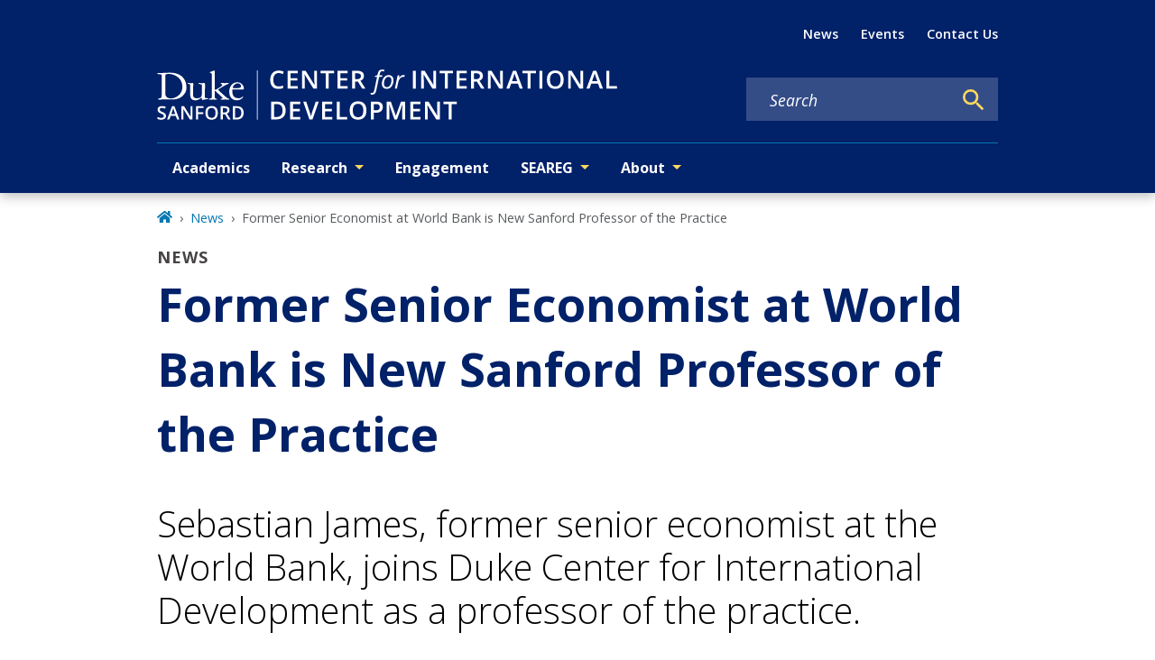

--- FILE ---
content_type: image/svg+xml
request_url: https://dcid.sanford.duke.edu/duke-dcid-logo.svg
body_size: 19460
content:
<svg width="601" height="66" viewBox="0 0 601 66" fill="none" xmlns="http://www.w3.org/2000/svg">
<path d="M158.915 4.73232C156.72 4.73232 154.998 5.50873 153.742 7.06154C152.485 8.61435 151.858 10.7591 151.858 13.4957C151.858 16.3592 152.462 18.5231 153.669 19.9952C154.875 21.4635 156.624 22.1976 158.915 22.1976C159.907 22.1976 160.864 22.0977 161.79 21.9016C162.716 21.7056 163.681 21.4519 164.68 21.1445V24.4192C162.851 25.111 160.775 25.457 158.454 25.457C155.037 25.457 152.412 24.423 150.582 22.3513C148.753 20.2797 147.838 17.3201 147.838 13.465C147.838 11.0397 148.284 8.91415 149.172 7.09613C150.059 5.27427 151.347 3.88289 153.027 2.9143C154.71 1.94572 156.682 1.46143 158.95 1.46143C161.333 1.46143 163.539 1.96109 165.561 2.96043L164.189 6.13908C163.401 5.76625 162.567 5.43954 161.69 5.15896C160.806 4.87069 159.88 4.73232 158.915 4.73232Z" fill="white"/>
<path d="M183.683 25.1344H170.48V1.79224H183.683V5.01701H174.293V11.3705H183.091V14.5645H174.293V21.8942H183.683V25.1344Z" fill="white"/>
<path d="M208.924 25.1344H204.247L192.766 6.53523H192.639L192.72 7.573C192.87 9.55245 192.943 11.3628 192.943 13.0001V25.1344H189.479V1.79224H194.111L205.557 20.2953H205.653C205.63 20.0493 205.588 19.1576 205.526 17.6201C205.461 16.0827 205.43 14.8835 205.43 14.0187V1.79224H208.928V25.1344H208.924Z" fill="white"/>
<path d="M224.237 25.1344H220.42V5.06698H213.556V1.79224H231.102V5.06698H224.237V25.1344Z" fill="white"/>
<path d="M248.959 25.1344H235.756V1.79224H248.959V5.01701H239.569V11.3705H248.367V14.5645H239.569V21.8942H248.959V25.1344Z" fill="white"/>
<path d="M258.572 15.8098V25.1344H254.755V1.79224H261.351C264.364 1.79224 266.593 2.35724 268.039 3.48342C269.488 4.61343 270.21 6.31614 270.21 8.59155C270.21 11.4973 268.7 13.569 265.675 14.8028L272.27 25.1344H267.927L262.339 15.8098H258.572ZM258.572 12.6504H261.224C263 12.6504 264.291 12.3198 265.087 11.6587C265.886 10.9976 266.286 10.0214 266.286 8.72223C266.286 7.40388 265.855 6.45451 264.994 5.88182C264.133 5.30528 262.834 5.02085 261.097 5.02085H258.576V12.6504H258.572Z" fill="white"/>
<path d="M281.041 32.9905C280.307 32.9905 279.642 32.879 279.047 32.6561V30.4038C279.727 30.6382 280.323 30.7535 280.834 30.7535C281.645 30.7535 282.268 30.423 282.702 29.7619C283.136 29.1008 283.49 28.1591 283.755 26.9369L287.38 9.66375H284.297L284.505 8.59523L287.795 7.54209L288.164 5.947C288.652 3.81765 289.332 2.31481 290.201 1.43847C291.069 0.56213 292.353 0.120117 294.056 0.120117C294.483 0.120117 295.001 0.181613 295.62 0.304608C296.239 0.427603 296.716 0.562131 297.058 0.712031L296.37 2.77219C295.559 2.46471 294.832 2.30712 294.183 2.30712C293.256 2.30712 292.545 2.56464 292.053 3.07968C291.558 3.59472 291.158 4.54025 290.846 5.91241L290.447 7.63818H294.248L293.848 9.6676H290.066L286.361 27.1982C285.946 29.2084 285.308 30.6805 284.443 31.603C283.578 32.5254 282.444 32.9905 281.041 32.9905Z" fill="white"/>
<path d="M302.32 7.41528C304.341 7.41528 305.94 8.01488 307.109 9.21024C308.277 10.4056 308.865 12.0545 308.865 14.1531C308.865 16.1556 308.481 18.0428 307.716 19.8224C306.951 21.5981 305.913 22.9741 304.603 23.9427C303.292 24.9113 301.812 25.3956 300.163 25.3956C298.119 25.3956 296.516 24.796 295.359 23.593C294.198 22.3899 293.618 20.7449 293.618 18.6578C293.618 16.6361 294.006 14.7335 294.782 12.9501C295.559 11.1666 296.608 9.79831 297.926 8.8451C299.249 7.89189 300.709 7.41528 302.32 7.41528ZM306.086 13.7841C306.086 12.5619 305.752 11.5664 305.087 10.8053C304.422 10.0443 303.519 9.66378 302.381 9.66378C301.22 9.66378 300.179 10.0558 299.26 10.8438C298.338 11.6317 297.627 12.7271 297.119 14.1262C296.612 15.5253 296.362 17.0819 296.362 18.7962C296.362 20.1914 296.7 21.2676 297.377 22.0286C298.053 22.7896 299.026 23.1702 300.29 23.1702C301.397 23.1702 302.393 22.782 303.277 22.0056C304.161 21.2291 304.849 20.126 305.344 18.6924C305.84 17.2587 306.086 15.6252 306.086 13.7841Z" fill="white"/>
<path d="M321.614 7.31909C322.348 7.31909 322.987 7.39212 323.528 7.54202L322.952 9.93658C322.387 9.79821 321.83 9.72903 321.276 9.72903C320.308 9.72903 319.4 10.048 318.555 10.6861C317.709 11.3241 316.967 12.212 316.337 13.3458C315.703 14.4797 315.238 15.7366 314.942 17.1203L313.235 25.1341H310.552L314.288 7.63427H316.506L316.156 10.8744H316.318C317.083 9.86355 317.717 9.13711 318.217 8.6951C318.716 8.25309 319.243 7.911 319.789 7.6727C320.334 7.43824 320.946 7.31909 321.614 7.31909Z" fill="white"/>
<path d="M334.133 25.1344V1.79224H337.95V25.1344H334.133Z" fill="white"/>
<path d="M364.32 25.1344H359.643L348.162 6.53523H348.035L348.116 7.573C348.266 9.55245 348.339 11.3628 348.339 13.0001V25.1344H344.876V1.79224H349.507L360.953 20.2953H361.05C361.026 20.0493 360.984 19.1576 360.923 17.6201C360.857 16.0827 360.827 14.8835 360.827 14.0187V1.79224H364.324V25.1344H364.32Z" fill="white"/>
<path d="M379.634 25.1344H375.817V5.06698H368.952V1.79224H386.498V5.06698H379.634V25.1344Z" fill="white"/>
<path d="M404.352 25.1344H391.149V1.79224H404.352V5.01701H394.962V11.3705H403.76V14.5645H394.962V21.8942H404.352V25.1344Z" fill="white"/>
<path d="M413.964 15.8098V25.1344H410.148V1.79224H416.743C419.757 1.79224 421.986 2.35724 423.431 3.48342C424.88 4.61343 425.603 6.31614 425.603 8.59155C425.603 11.4973 424.092 13.569 421.067 14.8028L427.663 25.1344H423.32L417.731 15.8098H413.964ZM413.964 12.6504H416.616C418.392 12.6504 419.684 12.3198 420.479 11.6587C421.279 10.9976 421.678 10.0214 421.678 8.72223C421.678 7.40388 421.248 6.45451 420.387 5.88182C419.526 5.30528 418.227 5.02085 416.49 5.02085H413.968V12.6504H413.964Z" fill="white"/>
<path d="M451.674 25.1344H446.996L435.515 6.53523H435.388L435.469 7.573C435.619 9.55245 435.692 11.3628 435.692 13.0001V25.1344H432.229V1.79224H436.861L448.307 20.2953H448.403C448.38 20.0493 448.337 19.1576 448.276 17.6201C448.211 16.0827 448.18 14.8835 448.18 14.0187V1.79224H451.678V25.1344H451.674Z" fill="white"/>
<path d="M473.655 25.1343L471.326 18.654H462.401L460.118 25.1343H456.094L464.827 1.69604H468.978L477.71 25.1343H473.655ZM470.315 15.3639L468.128 9.0104C467.967 8.58376 467.748 7.91497 467.467 7.0002C467.187 6.08542 466.991 5.4128 466.883 4.99C466.595 6.30067 466.176 7.73048 465.622 9.28329L463.516 15.3677H470.315V15.3639Z" fill="white"/>
<path d="M487.873 25.1344H484.056V5.06698H477.191V1.79224H494.737V5.06698H487.873V25.1344Z" fill="white"/>
<path d="M499.388 25.1344V1.79224H503.205V25.1344H499.388Z" fill="white"/>
<path d="M531.013 13.4343C531.013 17.2356 530.064 20.1875 528.161 22.2938C526.263 24.4001 523.572 25.4532 520.09 25.4532C516.565 25.4532 513.859 24.4078 511.972 22.3169C510.081 20.2259 509.139 17.2548 509.139 13.3997C509.139 9.54845 510.089 6.58888 511.988 4.52103C513.886 2.45702 516.6 1.4231 520.124 1.4231C523.595 1.4231 526.278 2.4724 528.173 4.56715C530.068 6.6696 531.013 9.62148 531.013 13.4343ZM513.198 13.4343C513.198 16.3093 513.779 18.4886 514.939 19.9723C516.1 21.4559 517.818 22.1977 520.097 22.1977C522.365 22.1977 524.076 21.4636 525.233 19.9953C526.386 18.5271 526.966 16.3401 526.966 13.4343C526.966 10.5708 526.393 8.39921 525.248 6.91943C524.103 5.43965 522.4 4.70168 520.132 4.70168C517.841 4.70168 516.116 5.44349 514.951 6.91943C513.779 8.39921 513.198 10.5708 513.198 13.4343Z" fill="white"/>
<path d="M556.316 25.1344H551.638L540.157 6.53523H540.03L540.111 7.573C540.261 9.55245 540.334 11.3628 540.334 13.0001V25.1344H536.867V1.79224H541.499L552.945 20.2953H553.041C553.018 20.0493 552.976 19.1576 552.914 17.6201C552.849 16.0827 552.818 14.8835 552.818 14.0187V1.79224H556.316V25.1344Z" fill="white"/>
<path d="M578.297 25.1343L575.968 18.654H567.043L564.76 25.1343H560.736L569.468 1.69604H573.62L582.352 25.1343H578.297ZM574.961 15.3639L572.774 9.0104C572.613 8.58376 572.393 7.91497 572.113 7.0002C571.832 6.08542 571.636 5.4128 571.529 4.99C571.24 6.30067 570.821 7.73048 570.268 9.28329L568.162 15.3677H574.961V15.3639Z" fill="white"/>
<path d="M586.792 25.1344V1.79224H590.608V21.8596H600.49V25.1344H586.792Z" fill="white"/>
<path d="M167.967 53.4845C167.967 57.3358 166.898 60.2838 164.758 62.3209C162.617 64.358 159.538 65.3766 155.514 65.3766H148.983V42.0344H156.202C159.915 42.0344 162.805 43.0338 164.873 45.0363C166.933 47.0388 167.967 49.8561 167.967 53.4845ZM163.943 53.6113C163.943 48.0227 161.329 45.2284 156.102 45.2284H152.796V62.1672H155.51C161.133 62.171 163.943 59.3191 163.943 53.6113Z" fill="white"/>
<path d="M186.943 65.3805H173.74V42.0383H186.943V45.2631H177.553V51.6166H186.351V54.8106H177.553V62.1403H186.943V65.3805Z" fill="white"/>
<path d="M207.256 42.0383H211.215L203.039 65.3805H199.015L190.875 42.0383H194.803L199.672 56.5517C199.93 57.2436 200.199 58.1353 200.487 59.2269C200.776 60.3185 200.96 61.1294 201.045 61.6599C201.183 60.8527 201.394 59.9149 201.683 58.8502C201.971 57.7855 202.205 56.9976 202.386 56.4864L207.256 42.0383Z" fill="white"/>
<path d="M228.861 65.3805H215.658V42.0383H228.861V45.2631H219.471V51.6166H228.269V54.8106H219.471V62.1403H228.861V65.3805Z" fill="white"/>
<path d="M234.657 65.3805V42.0383H238.474V62.1057H248.356V65.3805H234.657Z" fill="white"/>
<path d="M273.496 53.6767C273.496 57.4781 272.547 60.4299 270.644 62.5362C268.746 64.6425 266.055 65.6957 262.573 65.6957C259.048 65.6957 256.342 64.6502 254.455 62.5593C252.564 60.4684 251.623 57.4973 251.623 53.6422C251.623 49.7909 252.572 46.8313 254.471 44.7635C256.369 42.6995 259.083 41.6655 262.608 41.6655C266.078 41.6655 268.761 42.7148 270.656 44.8096C272.547 46.912 273.496 49.8678 273.496 53.6767ZM255.678 53.6767C255.678 56.5518 256.258 58.7311 257.419 60.2147C258.579 61.6983 260.298 62.4401 262.577 62.4401C264.845 62.4401 266.555 61.706 267.712 60.2378C268.865 58.7695 269.445 56.5825 269.445 53.6767C269.445 50.8133 268.873 48.6416 267.727 47.1619C266.582 45.6821 264.879 44.9441 262.611 44.9441C260.321 44.9441 258.595 45.6859 257.43 47.1619C256.258 48.6416 255.678 50.8133 255.678 53.6767Z" fill="white"/>
<path d="M294.802 49.0952C294.802 51.532 294.002 53.4 292.407 54.6991C290.812 55.9983 288.536 56.6478 285.588 56.6478H283.163V65.3805H279.346V42.0383H286.069C288.986 42.0383 291.169 42.6341 292.622 43.8256C294.079 45.0171 294.802 46.7736 294.802 49.0952ZM283.163 53.4384H285.193C287.149 53.4384 288.586 53.0963 289.501 52.416C290.416 51.7357 290.873 50.671 290.873 49.222C290.873 47.8806 290.462 46.8813 289.643 46.2202C288.825 45.5591 287.545 45.2285 285.811 45.2285H283.159V53.4384H283.163Z" fill="white"/>
<path d="M310.03 65.3805L303.261 45.8858H303.135C303.315 48.78 303.407 51.4936 303.407 54.0303V65.3805H299.944V42.0383H305.325L311.81 60.6067H311.906L318.578 42.0383H323.974V65.3805H320.304V53.8382C320.304 52.6774 320.335 51.1669 320.392 49.3027C320.45 47.4386 320.5 46.3124 320.542 45.9165H320.415L313.405 65.3805H310.03Z" fill="white"/>
<path d="M344.119 65.3805H330.916V42.0383H344.119V45.2631H334.729V51.6166H343.527V54.8106H334.729V62.1403H344.119V65.3805Z" fill="white"/>
<path d="M369.36 65.3804H364.682L353.201 46.7813H353.074L353.155 47.819C353.305 49.7985 353.378 51.6088 353.378 53.2462V65.3804H349.915V42.0383H354.546L365.993 60.5413H366.089C366.066 60.2953 366.023 59.4036 365.962 57.8662C365.896 56.3287 365.866 55.1295 365.866 54.2647V42.0344H369.363V65.3804H369.36Z" fill="white"/>
<path d="M384.672 65.3805H380.856V45.3131H373.991V42.0383H391.537V45.3131H384.672V65.3805Z" fill="white"/>
<path d="M131.445 1.31934H130.484V65.5996H131.445V1.31934Z" fill="white"/>
<path d="M7.53914 39.2786C6.74351 39.2786 5.78262 39.3363 4.87168 39.394C3.96075 39.4516 3.11516 39.5093 2.41179 39.5093C2.12736 39.5093 1.39323 39.5093 1.39323 38.9443C1.39323 38.4907 1.8045 37.9834 3.49184 37.7143C4.72179 37.4875 6.04398 37.303 6.04398 34.0283V7.34609C6.04398 6.26989 3.66096 6.3852 2.18886 6.26989C0.885882 6.15458 0.48999 6.15458 0.48999 5.53192C0.48999 4.57102 2.02358 4.57102 2.7039 4.57102H7.86584C9.28413 4.57102 10.6448 4.45571 12.0669 4.39806C13.489 4.3404 15.1302 4.2251 16.9482 4.2251C28.8634 4.2251 38.5031 10.125 38.5031 23.7967C38.5031 32.3064 30.6737 39.2825 20.9187 39.2825H7.53914V39.2786ZM10.9446 32.1911C10.9446 36.1615 14.5153 37.9257 18.2051 37.9257C22.6291 37.9257 33.1797 34.2397 33.1797 22.7205C33.1797 11.0936 22.7405 5.92396 15.7106 5.92396C11.0599 5.92396 10.9446 6.94252 10.9446 7.73814V32.1911Z" fill="white"/>
<path d="M43.3039 32.3332C43.3039 28.8701 43.4192 23.589 43.4192 20.2374C43.4192 19.4418 42.4506 19.3265 41.7818 19.1612C40.4173 18.823 40.0791 18.7076 40.0791 18.3079C40.0791 17.7967 40.7018 17.7967 41.4974 17.7967C42.293 17.7967 43.0886 17.912 43.9573 17.912C44.8259 17.912 45.5947 17.7967 46.4556 17.7967C47.1936 17.7967 47.3089 18.0811 47.3089 18.8729C47.3089 23.9234 47.1936 28.9816 47.1936 34.032C47.1936 36.3574 48.8963 37.6642 51.6791 37.6642C57.9787 37.6642 58.4361 34.9968 58.4937 32.6676C58.4937 28.6356 58.6091 24.5461 58.6091 20.5141C58.6091 19.8338 58.3246 19.8338 55.6533 19.1497C55.1998 19.0344 54.016 18.6961 54.016 18.2387C54.016 17.9005 54.6386 17.7852 55.2459 17.7852C56.2145 17.7852 57.1754 17.9005 58.144 17.9005C59.2778 17.9005 60.3579 17.7852 61.4956 17.7852C62.1067 17.7391 62.641 18.1965 62.6871 18.8076C62.6909 18.8652 62.6909 18.9229 62.6871 18.9767C62.6871 24.7113 62.4603 30.4498 62.4603 36.1845C62.4603 37.376 63.4289 37.5489 63.9363 37.5489C66.1502 37.5489 66.892 37.5489 66.892 38.1178C66.892 38.5713 66.6076 38.6866 65.7581 38.7981C61.7839 39.4208 59.4585 39.932 58.9434 39.932C58.4323 39.932 58.4899 39.5207 58.4899 39.021V37.7181C58.4899 37.2645 58.3746 37.0377 58.0786 37.0377C57.1677 37.0377 54.727 40.3893 50.1301 40.3893C44.7798 40.3932 43.3039 37.1569 43.3039 32.3332Z" fill="white"/>
<path d="M71.6963 7.0308C71.6963 4.02511 68.9135 4.98217 68.9135 3.90981C68.9135 3.49854 69.3248 3.39861 70.105 3.11418L73.9563 1.64209C74.2677 1.546 74.5944 1.50756 74.9172 1.52678C75.2017 1.52678 75.5399 1.69974 75.5399 2.54533V25.8644C75.5399 26.4871 75.6552 26.7753 76.0511 26.7753C76.6161 26.7753 85.2988 21.671 85.2988 20.6294C85.2988 19.1535 83.1425 19.1535 83.1425 18.3041C83.1425 18.0196 83.5961 17.739 83.9381 17.739C85.1297 17.739 86.8324 17.8544 88.3045 17.8544C89.7804 17.8544 91.4255 17.739 92.5593 17.739C93.0705 17.739 93.6355 17.8544 93.6355 18.4194C93.6355 18.9844 91.6484 19.4379 90.8528 19.78C89.2154 20.518 79.9024 25.9259 79.9024 26.5332C79.9331 26.8522 80.0984 27.1405 80.3559 27.3288L90.1878 36.2344C92.5132 38.333 94.6694 38.1639 94.6694 38.9595C94.6694 39.2439 94.1044 39.5245 93.1935 39.5245C92.002 39.5245 90.5261 39.2977 88.8272 39.2977C87.3513 39.2977 85.9906 39.5245 84.6261 39.5245C83.4346 39.5245 82.9273 39.4669 82.9273 38.9595C82.9273 38.4522 83.6076 38.2792 84.5646 38.1639C85.1297 38.1062 85.6408 37.7526 85.6408 37.3683C85.6408 37.0838 85.3564 36.8033 85.0182 36.4573L76.4508 28.3627C76.3163 28.2051 76.1357 28.086 75.9396 28.0245C75.7129 28.0245 75.5284 28.0822 75.5284 28.3089V36.3689C75.4476 37.1915 75.9627 37.9563 76.7583 38.1831C77.6692 38.4675 78.3957 38.4675 78.3957 38.9787C78.3957 39.4899 77.6577 39.5437 77.0927 39.5437C75.7321 39.5437 74.5406 39.317 73.2914 39.317C71.9308 39.317 70.1704 39.5437 69.1941 39.5437C68.8559 39.5437 67.8335 39.4861 67.8335 38.9787C67.8335 38.4714 68.287 38.3561 68.852 38.1831C70.4433 37.7296 71.6348 37.8987 71.6348 35.5157L71.6963 7.0308Z" fill="white"/>
<path d="M98.4362 26.1529C98.3209 26.8101 98.2824 27.4751 98.3209 28.14C98.3209 32.9137 99.6277 37.6337 106.562 37.6337C110.936 37.6337 111.07 35.3583 111.962 35.3583C112.215 35.3352 112.442 35.5197 112.469 35.7734C112.469 35.7849 112.473 35.8003 112.473 35.8118C112.473 36.2231 110.086 40.3588 104.175 40.3588C97.9212 40.3588 94.3428 35.9271 94.3428 28.8203C94.3428 23.4931 97.6213 16.8283 104.686 16.8283C109.294 16.6823 113.176 20.2376 113.438 24.8422C113.438 25.8646 113.265 26.149 112.304 26.149H98.4362V26.1529ZM109.69 21.6482C109.69 19.7149 107.872 18.1813 105.485 18.1813C101.388 18.1813 98.932 22.1594 98.932 23.9159C98.932 24.3272 99.0473 24.4271 103.879 24.4271C108.898 24.4425 109.694 23.7045 109.694 21.6597V21.6482H109.69Z" fill="white"/>
<path d="M11.7134 60.7681C11.7134 62.3132 11.1561 63.5239 10.0376 64.4002C8.92294 65.2804 7.38166 65.7186 5.42143 65.7186C3.46119 65.7186 1.85073 65.415 0.601562 64.8038V62.121C1.39334 62.4938 2.23509 62.7859 3.12296 63.0012C4.01467 63.2164 4.84489 63.3202 5.60976 63.3202C6.73209 63.3202 7.56231 63.105 8.09657 62.6783C8.63082 62.2517 8.89603 61.679 8.89603 60.9564C8.89603 60.3068 8.65004 59.7572 8.16191 59.3075C7.66993 58.8578 6.65906 58.3235 5.12163 57.7047C3.53807 57.0628 2.42343 56.3325 1.77386 55.5062C1.12429 54.6836 0.801431 53.6958 0.801431 52.5389C0.801431 51.0899 1.31647 49.9522 2.34655 49.1181C3.37664 48.2879 4.75648 47.8728 6.48994 47.8728C8.15038 47.8728 9.80696 48.2379 11.452 48.9644L10.5488 51.2782C9.00365 50.6287 7.62765 50.3058 6.41692 50.3058C5.4983 50.3058 4.80261 50.5057 4.326 50.9054C3.8494 51.3051 3.61494 51.8355 3.61494 52.489C3.61494 52.9387 3.71103 53.3269 3.89936 53.6459C4.0877 53.9649 4.40288 54.2685 4.8372 54.553C5.27153 54.8374 6.05562 55.2141 7.18564 55.6791C8.46171 56.2096 9.3957 56.7054 9.98761 57.1628C10.5834 57.624 11.0177 58.139 11.2944 58.7194C11.575 59.3036 11.7134 59.984 11.7134 60.7681Z" fill="white"/>
<path d="M26.2229 65.4803L24.4894 60.6604H17.8515L16.1527 65.4803H13.1624L19.658 48.0535H22.7444L29.2401 65.4803H26.2229ZM23.7399 58.2159L22.1141 53.4883C21.9949 53.1731 21.8297 52.6735 21.6221 51.9931C21.4145 51.3128 21.2685 50.8132 21.1878 50.498C20.9725 51.4704 20.6612 52.5351 20.2499 53.692L18.6818 58.2159H23.7399Z" fill="white"/>
<path d="M46.3709 65.4805H42.8925L34.3558 51.6512H34.2598L34.3174 52.4238C34.4289 53.8959 34.4827 55.2411 34.4827 56.4596V65.4805H31.9075V48.1228H35.3513L43.8649 61.8829H43.9379C43.9225 61.7022 43.8918 61.0373 43.8418 59.8957C43.7957 58.7503 43.7688 57.8586 43.7688 57.2167V48.1228H46.3709V65.4805Z" fill="white"/>
<path d="M53.7505 65.4805H50.937V48.1228H60.7305V50.5212H53.7505V55.9484H60.2923V58.3583H53.7505V65.4805Z" fill="white"/>
<path d="M79.4489 56.7786C79.4489 59.6036 78.7417 61.8022 77.3311 63.3665C75.9167 64.9347 73.918 65.7188 71.3274 65.7188C68.7061 65.7188 66.6959 64.9424 65.2891 63.3857C63.8824 61.8291 63.1829 59.6228 63.1829 56.7555C63.1829 53.892 63.8901 51.6897 65.3007 50.1561C66.7151 48.6225 68.7292 47.8538 71.3505 47.8538C73.9295 47.8538 75.9244 48.634 77.335 50.1907C78.7456 51.7473 79.4489 53.9459 79.4489 56.7786ZM66.2001 56.7786C66.2001 58.9156 66.6306 60.5376 67.4954 61.6407C68.3563 62.7438 69.6362 63.2973 71.3313 63.2973C73.0186 63.2973 74.2908 62.7515 75.148 61.6599C76.0089 60.5684 76.4356 58.9425 76.4356 56.7824C76.4356 54.6531 76.0089 53.0388 75.1595 51.9395C74.3101 50.8402 73.0378 50.2906 71.3543 50.2906C69.6516 50.2906 68.3679 50.8402 67.5031 51.9395C66.6344 53.0349 66.2001 54.6492 66.2001 56.7786Z" fill="white"/>
<path d="M86.0446 58.5466V65.4805H83.208V48.1228H88.1124C90.3532 48.1228 92.0098 48.5418 93.086 49.3797C94.1622 50.2176 94.7003 51.4859 94.7003 53.1771C94.7003 55.3372 93.578 56.8785 91.3295 57.7971L96.2339 65.4766H93.0053L88.8504 58.5428H86.0446V58.5466ZM86.0446 56.1943H88.0163C89.3385 56.1943 90.2956 55.9484 90.8913 55.4564C91.4833 54.9644 91.7831 54.238 91.7831 53.2732C91.7831 52.2931 91.464 51.5897 90.8222 51.1592C90.1803 50.7326 89.2155 50.5174 87.9241 50.5174H86.0484V56.1943H86.0446Z" fill="white"/>
<path d="M113.123 56.6364C113.123 59.4998 112.327 61.6907 110.736 63.2089C109.145 64.7233 106.854 65.4805 103.863 65.4805H99.0051V48.1228H104.371C107.134 48.1228 109.283 48.8646 110.816 50.3559C112.354 51.8434 113.123 53.9343 113.123 56.6364ZM110.132 56.7286C110.132 52.5737 108.187 50.4943 104.305 50.4943H101.846V63.0897H103.863C108.041 63.0936 110.132 60.9719 110.132 56.7286Z" fill="white"/>
</svg>


--- FILE ---
content_type: text/javascript
request_url: https://dcid.sanford.duke.edu/app-0d5c81d48783d63a387a.js
body_size: 193631
content:
/*! For license information please see app-0d5c81d48783d63a387a.js.LICENSE.txt */
(self.webpackChunkgeneral=self.webpackChunkgeneral||[]).push([[524],{57:function(e,t){"use strict";t.__esModule=!0,t.getForwards=function(e){return null==e?void 0:e.flatMap((e=>(null==e?void 0:e.forward)||[]))}},195:function(e,t,r){"use strict";t.__esModule=!0,t.onInitialClientRender=void 0;r(6225),r(4248);t.onInitialClientRender=()=>{}},259:function(e,t,r){var n=r(1270);e.exports=function(e,t){e.prototype=Object.create(t.prototype),e.prototype.constructor=e,n(e,t)},e.exports.__esModule=!0,e.exports.default=e.exports},279:function(e,t){"use strict";t.T=void 0;const r=[".html",".json",".js",".map",".txt",".xml",".pdf"];t.T=(e,t="always")=>{if("/"===e)return e;const n=e.endsWith("/");return((e,t)=>{for(const r of e)if(t.endsWith(r))return!0;return!1})(r,e)?e:"always"===t?n?e:`${e}/`:"never"===t&&n?e.slice(0,-1):e}},438:function(e,t,r){"use strict";r.d(t,{de:function(){return u},G:function(){return o},GR:function(){return c}});var n=r(3696);const o=(a="StaticQuery",s={},n.createServerContext?function(e,t){return void 0===t&&(t=null),globalThis.__SERVER_CONTEXT||(globalThis.__SERVER_CONTEXT={}),globalThis.__SERVER_CONTEXT[e]||(globalThis.__SERVER_CONTEXT[e]=n.createServerContext(e,t)),globalThis.__SERVER_CONTEXT[e]}(a,s):n.createContext(s));var a,s;function i(e){let{staticQueryData:t,data:r,query:o,render:a}=e;const s=r?r.data:t[o]&&t[o].data;return n.createElement(n.Fragment,null,s&&a(s),!s&&n.createElement("div",null,"Loading (StaticQuery)"))}const u=e=>{const{data:t,query:r,render:a,children:s}=e;return n.createElement(o.Consumer,null,(e=>n.createElement(i,{data:t,query:r,render:a||s,staticQueryData:e})))},c=e=>{var t;n.useContext;const r=n.useContext(o);if(isNaN(Number(e)))throw new Error(`useStaticQuery was called with a string but expects to be called using \`graphql\`. Try this:\n\nimport { useStaticQuery, graphql } from 'gatsby';\n\nuseStaticQuery(graphql\`${e}\`);\n`);if(null!==(t=r[e])&&void 0!==t&&t.data)return r[e].data;throw new Error("The result of this StaticQuery could not be fetched.\n\nThis is likely a bug in Gatsby and if refreshing the page does not fix it, please open an issue in https://github.com/gatsbyjs/gatsby/issues")}},752:function(e,t){t.U=()=>""},1016:function(e,t,r){const n=r(9837),{getResourceURLsForPathname:o,loadPage:a,loadPageSync:s}=r(5589).Zf;t.N=function(e,t,r,i){void 0===t&&(t={});let u=n.map((r=>{if(!r.plugin[e])return;t.getResourceURLsForPathname=o,t.loadPage=a,t.loadPageSync=s;const n=r.plugin[e](t,r.options);return n&&i&&(t=i({args:t,result:n,plugin:r})),n}));return u=u.filter((e=>void 0!==e)),u.length>0?u:r?[r]:[]},t.v=(e,t,r)=>n.reduce(((r,n)=>n.plugin[e]?r.then((()=>n.plugin[e](t,n.options))):r),Promise.resolve())},1171:function(e,t){"use strict";t.__esModule=!0,t.SessionStorage=void 0;var r="___GATSBY_REACT_ROUTER_SCROLL",n=function(){function e(){}var t=e.prototype;return t.read=function(e,t){var n=this.getStateKey(e,t);try{var o=window.sessionStorage.getItem(n);return o?JSON.parse(o):0}catch(a){return window&&window[r]&&window[r][n]?window[r][n]:0}},t.save=function(e,t,n){var o=this.getStateKey(e,t),a=JSON.stringify(n);try{window.sessionStorage.setItem(o,a)}catch(s){window&&window[r]||(window[r]={}),window[r][o]=JSON.parse(a)}},t.getStateKey=function(e,t){var r="@@scroll|"+e.pathname;return null==t?r:r+"|"+t},e}();t.SessionStorage=n},1172:function(e,t,r){"use strict";r.r(t),r.d(t,{ServerStyleSheet:function(){return qe},StyleSheetConsumer:function(){return ae},StyleSheetContext:function(){return oe},StyleSheetManager:function(){return de},ThemeConsumer:function(){return Oe},ThemeContext:function(){return Te},ThemeProvider:function(){return je},__PRIVATE__:function(){return Ue},createGlobalStyle:function(){return $e},css:function(){return be},default:function(){return We},isStyledComponent:function(){return b},keyframes:function(){return He},useTheme:function(){return ze},version:function(){return k},withTheme:function(){return Fe}});var n=r(4271),o=r(3696),a=r(5317),s=r.n(a);var i=function(e){function t(e,n,u,c,f){for(var p,h,m,g,w,C=0,k=0,S=0,I=0,E=0,T=0,j=m=p=0,D=0,L=0,M=0,$=0,H=u.length,q=H-1,F="",z="",U="",W="";D<H;){if(h=u.charCodeAt(D),D===q&&0!==k+I+S+C&&(0!==k&&(h=47===k?10:47),I=S=C=0,H++,q++),0===k+I+S+C){if(D===q&&(0<L&&(F=F.replace(d,"")),0<F.trim().length)){switch(h){case 32:case 9:case 59:case 13:case 10:break;default:F+=u.charAt(D)}h=59}switch(h){case 123:for(p=(F=F.trim()).charCodeAt(0),m=1,$=++D;D<H;){switch(h=u.charCodeAt(D)){case 123:m++;break;case 125:m--;break;case 47:switch(h=u.charCodeAt(D+1)){case 42:case 47:e:{for(j=D+1;j<q;++j)switch(u.charCodeAt(j)){case 47:if(42===h&&42===u.charCodeAt(j-1)&&D+2!==j){D=j+1;break e}break;case 10:if(47===h){D=j+1;break e}}D=j}}break;case 91:h++;case 40:h++;case 34:case 39:for(;D++<q&&u.charCodeAt(D)!==h;);}if(0===m)break;D++}if(m=u.substring($,D),0===p&&(p=(F=F.replace(l,"").trim()).charCodeAt(0)),64===p){switch(0<L&&(F=F.replace(d,"")),h=F.charCodeAt(1)){case 100:case 109:case 115:case 45:L=n;break;default:L=R}if($=(m=t(n,L,m,h,f+1)).length,0<O&&(w=i(3,m,L=r(R,F,M),n,B,x,$,h,f,c),F=L.join(""),void 0!==w&&0===($=(m=w.trim()).length)&&(h=0,m="")),0<$)switch(h){case 115:F=F.replace(b,s);case 100:case 109:case 45:m=F+"{"+m+"}";break;case 107:m=(F=F.replace(v,"$1 $2"))+"{"+m+"}",m=1===A||2===A&&a("@"+m,3)?"@-webkit-"+m+"@"+m:"@"+m;break;default:m=F+m,112===c&&(z+=m,m="")}else m=""}else m=t(n,r(n,F,M),m,c,f+1);U+=m,m=M=L=j=p=0,F="",h=u.charCodeAt(++D);break;case 125:case 59:if(1<($=(F=(0<L?F.replace(d,""):F).trim()).length))switch(0===j&&(p=F.charCodeAt(0),45===p||96<p&&123>p)&&($=(F=F.replace(" ",":")).length),0<O&&void 0!==(w=i(1,F,n,e,B,x,z.length,c,f,c))&&0===($=(F=w.trim()).length)&&(F="\0\0"),p=F.charCodeAt(0),h=F.charCodeAt(1),p){case 0:break;case 64:if(105===h||99===h){W+=F+u.charAt(D);break}default:58!==F.charCodeAt($-1)&&(z+=o(F,p,h,F.charCodeAt(2)))}M=L=j=p=0,F="",h=u.charCodeAt(++D)}}switch(h){case 13:case 10:47===k?k=0:0===1+p&&107!==c&&0<F.length&&(L=1,F+="\0"),0<O*N&&i(0,F,n,e,B,x,z.length,c,f,c),x=1,B++;break;case 59:case 125:if(0===k+I+S+C){x++;break}default:switch(x++,g=u.charAt(D),h){case 9:case 32:if(0===I+C+k)switch(E){case 44:case 58:case 9:case 32:g="";break;default:32!==h&&(g=" ")}break;case 0:g="\\0";break;case 12:g="\\f";break;case 11:g="\\v";break;case 38:0===I+k+C&&(L=M=1,g="\f"+g);break;case 108:if(0===I+k+C+_&&0<j)switch(D-j){case 2:112===E&&58===u.charCodeAt(D-3)&&(_=E);case 8:111===T&&(_=T)}break;case 58:0===I+k+C&&(j=D);break;case 44:0===k+S+I+C&&(L=1,g+="\r");break;case 34:case 39:0===k&&(I=I===h?0:0===I?h:I);break;case 91:0===I+k+S&&C++;break;case 93:0===I+k+S&&C--;break;case 41:0===I+k+C&&S--;break;case 40:if(0===I+k+C){if(0===p)if(2*E+3*T==533);else p=1;S++}break;case 64:0===k+S+I+C+j+m&&(m=1);break;case 42:case 47:if(!(0<I+C+S))switch(k){case 0:switch(2*h+3*u.charCodeAt(D+1)){case 235:k=47;break;case 220:$=D,k=42}break;case 42:47===h&&42===E&&$+2!==D&&(33===u.charCodeAt($+2)&&(z+=u.substring($,D+1)),g="",k=0)}}0===k&&(F+=g)}T=E,E=h,D++}if(0<($=z.length)){if(L=n,0<O&&(void 0!==(w=i(2,z,L,e,B,x,$,c,f,c))&&0===(z=w).length))return W+z+U;if(z=L.join(",")+"{"+z+"}",0!=A*_){switch(2!==A||a(z,2)||(_=0),_){case 111:z=z.replace(y,":-moz-$1")+z;break;case 112:z=z.replace(P,"::-webkit-input-$1")+z.replace(P,"::-moz-$1")+z.replace(P,":-ms-input-$1")+z}_=0}}return W+z+U}function r(e,t,r){var o=t.trim().split(m);t=o;var a=o.length,s=e.length;switch(s){case 0:case 1:var i=0;for(e=0===s?"":e[0]+" ";i<a;++i)t[i]=n(e,t[i],r).trim();break;default:var u=i=0;for(t=[];i<a;++i)for(var c=0;c<s;++c)t[u++]=n(e[c]+" ",o[i],r).trim()}return t}function n(e,t,r){var n=t.charCodeAt(0);switch(33>n&&(n=(t=t.trim()).charCodeAt(0)),n){case 38:return t.replace(g,"$1"+e.trim());case 58:return e.trim()+t.replace(g,"$1"+e.trim());default:if(0<1*r&&0<t.indexOf("\f"))return t.replace(g,(58===e.charCodeAt(0)?"":"$1")+e.trim())}return e+t}function o(e,t,r,n){var s=e+";",i=2*t+3*r+4*n;if(944===i){e=s.indexOf(":",9)+1;var u=s.substring(e,s.length-1).trim();return u=s.substring(0,e).trim()+u+";",1===A||2===A&&a(u,1)?"-webkit-"+u+u:u}if(0===A||2===A&&!a(s,1))return s;switch(i){case 1015:return 97===s.charCodeAt(10)?"-webkit-"+s+s:s;case 951:return 116===s.charCodeAt(3)?"-webkit-"+s+s:s;case 963:return 110===s.charCodeAt(5)?"-webkit-"+s+s:s;case 1009:if(100!==s.charCodeAt(4))break;case 969:case 942:return"-webkit-"+s+s;case 978:return"-webkit-"+s+"-moz-"+s+s;case 1019:case 983:return"-webkit-"+s+"-moz-"+s+"-ms-"+s+s;case 883:if(45===s.charCodeAt(8))return"-webkit-"+s+s;if(0<s.indexOf("image-set(",11))return s.replace(E,"$1-webkit-$2")+s;break;case 932:if(45===s.charCodeAt(4))switch(s.charCodeAt(5)){case 103:return"-webkit-box-"+s.replace("-grow","")+"-webkit-"+s+"-ms-"+s.replace("grow","positive")+s;case 115:return"-webkit-"+s+"-ms-"+s.replace("shrink","negative")+s;case 98:return"-webkit-"+s+"-ms-"+s.replace("basis","preferred-size")+s}return"-webkit-"+s+"-ms-"+s+s;case 964:return"-webkit-"+s+"-ms-flex-"+s+s;case 1023:if(99!==s.charCodeAt(8))break;return"-webkit-box-pack"+(u=s.substring(s.indexOf(":",15)).replace("flex-","").replace("space-between","justify"))+"-webkit-"+s+"-ms-flex-pack"+u+s;case 1005:return p.test(s)?s.replace(f,":-webkit-")+s.replace(f,":-moz-")+s:s;case 1e3:switch(t=(u=s.substring(13).trim()).indexOf("-")+1,u.charCodeAt(0)+u.charCodeAt(t)){case 226:u=s.replace(w,"tb");break;case 232:u=s.replace(w,"tb-rl");break;case 220:u=s.replace(w,"lr");break;default:return s}return"-webkit-"+s+"-ms-"+u+s;case 1017:if(-1===s.indexOf("sticky",9))break;case 975:switch(t=(s=e).length-10,i=(u=(33===s.charCodeAt(t)?s.substring(0,t):s).substring(e.indexOf(":",7)+1).trim()).charCodeAt(0)+(0|u.charCodeAt(7))){case 203:if(111>u.charCodeAt(8))break;case 115:s=s.replace(u,"-webkit-"+u)+";"+s;break;case 207:case 102:s=s.replace(u,"-webkit-"+(102<i?"inline-":"")+"box")+";"+s.replace(u,"-webkit-"+u)+";"+s.replace(u,"-ms-"+u+"box")+";"+s}return s+";";case 938:if(45===s.charCodeAt(5))switch(s.charCodeAt(6)){case 105:return u=s.replace("-items",""),"-webkit-"+s+"-webkit-box-"+u+"-ms-flex-"+u+s;case 115:return"-webkit-"+s+"-ms-flex-item-"+s.replace(k,"")+s;default:return"-webkit-"+s+"-ms-flex-line-pack"+s.replace("align-content","").replace(k,"")+s}break;case 973:case 989:if(45!==s.charCodeAt(3)||122===s.charCodeAt(4))break;case 931:case 953:if(!0===I.test(e))return 115===(u=e.substring(e.indexOf(":")+1)).charCodeAt(0)?o(e.replace("stretch","fill-available"),t,r,n).replace(":fill-available",":stretch"):s.replace(u,"-webkit-"+u)+s.replace(u,"-moz-"+u.replace("fill-",""))+s;break;case 962:if(s="-webkit-"+s+(102===s.charCodeAt(5)?"-ms-"+s:"")+s,211===r+n&&105===s.charCodeAt(13)&&0<s.indexOf("transform",10))return s.substring(0,s.indexOf(";",27)+1).replace(h,"$1-webkit-$2")+s}return s}function a(e,t){var r=e.indexOf(1===t?":":"{"),n=e.substring(0,3!==t?r:10);return r=e.substring(r+1,e.length-1),j(2!==t?n:n.replace(S,"$1"),r,t)}function s(e,t){var r=o(t,t.charCodeAt(0),t.charCodeAt(1),t.charCodeAt(2));return r!==t+";"?r.replace(C," or ($1)").substring(4):"("+t+")"}function i(e,t,r,n,o,a,s,i,u,l){for(var d,f=0,p=t;f<O;++f)switch(d=T[f].call(c,e,p,r,n,o,a,s,i,u,l)){case void 0:case!1:case!0:case null:break;default:p=d}if(p!==t)return p}function u(e){return void 0!==(e=e.prefix)&&(j=null,e?"function"!=typeof e?A=1:(A=2,j=e):A=0),u}function c(e,r){var n=e;if(33>n.charCodeAt(0)&&(n=n.trim()),n=[n],0<O){var o=i(-1,r,n,n,B,x,0,0,0,0);void 0!==o&&"string"==typeof o&&(r=o)}var a=t(R,n,r,0,0);return 0<O&&(void 0!==(o=i(-2,a,n,n,B,x,a.length,0,0,0))&&(a=o)),_=0,x=B=1,a}var l=/^\0+/g,d=/[\0\r\f]/g,f=/: */g,p=/zoo|gra/,h=/([,: ])(transform)/g,m=/,\r+?/g,g=/([\t\r\n ])*\f?&/g,v=/@(k\w+)\s*(\S*)\s*/,P=/::(place)/g,y=/:(read-only)/g,w=/[svh]\w+-[tblr]{2}/,b=/\(\s*(.*)\s*\)/g,C=/([\s\S]*?);/g,k=/-self|flex-/g,S=/[^]*?(:[rp][el]a[\w-]+)[^]*/,I=/stretch|:\s*\w+\-(?:conte|avail)/,E=/([^-])(image-set\()/,x=1,B=1,_=0,A=1,R=[],T=[],O=0,j=null,N=0;return c.use=function e(t){switch(t){case void 0:case null:O=T.length=0;break;default:if("function"==typeof t)T[O++]=t;else if("object"==typeof t)for(var r=0,n=t.length;r<n;++r)e(t[r]);else N=0|!!t}return e},c.set=u,void 0!==e&&u(e),c},u={animationIterationCount:1,borderImageOutset:1,borderImageSlice:1,borderImageWidth:1,boxFlex:1,boxFlexGroup:1,boxOrdinalGroup:1,columnCount:1,columns:1,flex:1,flexGrow:1,flexPositive:1,flexShrink:1,flexNegative:1,flexOrder:1,gridRow:1,gridRowEnd:1,gridRowSpan:1,gridRowStart:1,gridColumn:1,gridColumnEnd:1,gridColumnSpan:1,gridColumnStart:1,msGridRow:1,msGridRowSpan:1,msGridColumn:1,msGridColumnSpan:1,fontWeight:1,lineHeight:1,opacity:1,order:1,orphans:1,tabSize:1,widows:1,zIndex:1,zoom:1,WebkitLineClamp:1,fillOpacity:1,floodOpacity:1,stopOpacity:1,strokeDasharray:1,strokeDashoffset:1,strokeMiterlimit:1,strokeOpacity:1,strokeWidth:1};function c(e){var t=Object.create(null);return function(r){return void 0===t[r]&&(t[r]=e(r)),t[r]}}var l=/^((children|dangerouslySetInnerHTML|key|ref|autoFocus|defaultValue|defaultChecked|innerHTML|suppressContentEditableWarning|suppressHydrationWarning|valueLink|abbr|accept|acceptCharset|accessKey|action|allow|allowUserMedia|allowPaymentRequest|allowFullScreen|allowTransparency|alt|async|autoComplete|autoPlay|capture|cellPadding|cellSpacing|challenge|charSet|checked|cite|classID|className|cols|colSpan|content|contentEditable|contextMenu|controls|controlsList|coords|crossOrigin|data|dateTime|decoding|default|defer|dir|disabled|disablePictureInPicture|disableRemotePlayback|download|draggable|encType|enterKeyHint|fetchpriority|fetchPriority|form|formAction|formEncType|formMethod|formNoValidate|formTarget|frameBorder|headers|height|hidden|high|href|hrefLang|htmlFor|httpEquiv|id|inputMode|integrity|is|keyParams|keyType|kind|label|lang|list|loading|loop|low|marginHeight|marginWidth|max|maxLength|media|mediaGroup|method|min|minLength|multiple|muted|name|nonce|noValidate|open|optimum|pattern|placeholder|playsInline|poster|preload|profile|radioGroup|readOnly|referrerPolicy|rel|required|reversed|role|rows|rowSpan|sandbox|scope|scoped|scrolling|seamless|selected|shape|size|sizes|slot|span|spellCheck|src|srcDoc|srcLang|srcSet|start|step|style|summary|tabIndex|target|title|translate|type|useMap|value|width|wmode|wrap|about|datatype|inlist|prefix|property|resource|typeof|vocab|autoCapitalize|autoCorrect|autoSave|color|incremental|fallback|inert|itemProp|itemScope|itemType|itemID|itemRef|on|option|results|security|unselectable|accentHeight|accumulate|additive|alignmentBaseline|allowReorder|alphabetic|amplitude|arabicForm|ascent|attributeName|attributeType|autoReverse|azimuth|baseFrequency|baselineShift|baseProfile|bbox|begin|bias|by|calcMode|capHeight|clip|clipPathUnits|clipPath|clipRule|colorInterpolation|colorInterpolationFilters|colorProfile|colorRendering|contentScriptType|contentStyleType|cursor|cx|cy|d|decelerate|descent|diffuseConstant|direction|display|divisor|dominantBaseline|dur|dx|dy|edgeMode|elevation|enableBackground|end|exponent|externalResourcesRequired|fill|fillOpacity|fillRule|filter|filterRes|filterUnits|floodColor|floodOpacity|focusable|fontFamily|fontSize|fontSizeAdjust|fontStretch|fontStyle|fontVariant|fontWeight|format|from|fr|fx|fy|g1|g2|glyphName|glyphOrientationHorizontal|glyphOrientationVertical|glyphRef|gradientTransform|gradientUnits|hanging|horizAdvX|horizOriginX|ideographic|imageRendering|in|in2|intercept|k|k1|k2|k3|k4|kernelMatrix|kernelUnitLength|kerning|keyPoints|keySplines|keyTimes|lengthAdjust|letterSpacing|lightingColor|limitingConeAngle|local|markerEnd|markerMid|markerStart|markerHeight|markerUnits|markerWidth|mask|maskContentUnits|maskUnits|mathematical|mode|numOctaves|offset|opacity|operator|order|orient|orientation|origin|overflow|overlinePosition|overlineThickness|panose1|paintOrder|pathLength|patternContentUnits|patternTransform|patternUnits|pointerEvents|points|pointsAtX|pointsAtY|pointsAtZ|preserveAlpha|preserveAspectRatio|primitiveUnits|r|radius|refX|refY|renderingIntent|repeatCount|repeatDur|requiredExtensions|requiredFeatures|restart|result|rotate|rx|ry|scale|seed|shapeRendering|slope|spacing|specularConstant|specularExponent|speed|spreadMethod|startOffset|stdDeviation|stemh|stemv|stitchTiles|stopColor|stopOpacity|strikethroughPosition|strikethroughThickness|string|stroke|strokeDasharray|strokeDashoffset|strokeLinecap|strokeLinejoin|strokeMiterlimit|strokeOpacity|strokeWidth|surfaceScale|systemLanguage|tableValues|targetX|targetY|textAnchor|textDecoration|textRendering|textLength|to|transform|u1|u2|underlinePosition|underlineThickness|unicode|unicodeBidi|unicodeRange|unitsPerEm|vAlphabetic|vHanging|vIdeographic|vMathematical|values|vectorEffect|version|vertAdvY|vertOriginX|vertOriginY|viewBox|viewTarget|visibility|widths|wordSpacing|writingMode|x|xHeight|x1|x2|xChannelSelector|xlinkActuate|xlinkArcrole|xlinkHref|xlinkRole|xlinkShow|xlinkTitle|xlinkType|xmlBase|xmlns|xmlnsXlink|xmlLang|xmlSpace|y|y1|y2|yChannelSelector|z|zoomAndPan|for|class|autofocus)|(([Dd][Aa][Tt][Aa]|[Aa][Rr][Ii][Aa]|x)-.*))$/,d=c((function(e){return l.test(e)||111===e.charCodeAt(0)&&110===e.charCodeAt(1)&&e.charCodeAt(2)<91})),f=r(8486),p=r.n(f);function h(){return(h=Object.assign||function(e){for(var t=1;t<arguments.length;t++){var r=arguments[t];for(var n in r)Object.prototype.hasOwnProperty.call(r,n)&&(e[n]=r[n])}return e}).apply(this,arguments)}var m=function(e,t){for(var r=[e[0]],n=0,o=t.length;n<o;n+=1)r.push(t[n],e[n+1]);return r},g=function(e){return null!==e&&"object"==typeof e&&"[object Object]"===(e.toString?e.toString():Object.prototype.toString.call(e))&&!(0,n.typeOf)(e)},v=Object.freeze([]),P=Object.freeze({});function y(e){return"function"==typeof e}function w(e){return e.displayName||e.name||"Component"}function b(e){return e&&"string"==typeof e.styledComponentId}var C="undefined"!=typeof process&&void 0!=={}&&({}.REACT_APP_SC_ATTR||{}.SC_ATTR)||"data-styled",k="5.3.11",S="undefined"!=typeof window&&"HTMLElement"in window,I=Boolean("boolean"==typeof SC_DISABLE_SPEEDY?SC_DISABLE_SPEEDY:"undefined"!=typeof process&&void 0!=={}&&(void 0!=={}.REACT_APP_SC_DISABLE_SPEEDY&&""!=={}.REACT_APP_SC_DISABLE_SPEEDY?"false"!=={}.REACT_APP_SC_DISABLE_SPEEDY&&{}.REACT_APP_SC_DISABLE_SPEEDY:void 0!=={}.SC_DISABLE_SPEEDY&&""!=={}.SC_DISABLE_SPEEDY&&("false"!=={}.SC_DISABLE_SPEEDY&&{}.SC_DISABLE_SPEEDY))),E={};function x(e){for(var t=arguments.length,r=new Array(t>1?t-1:0),n=1;n<t;n++)r[n-1]=arguments[n];throw new Error("An error occurred. See https://git.io/JUIaE#"+e+" for more information."+(r.length>0?" Args: "+r.join(", "):""))}var B=function(){function e(e){this.groupSizes=new Uint32Array(512),this.length=512,this.tag=e}var t=e.prototype;return t.indexOfGroup=function(e){for(var t=0,r=0;r<e;r++)t+=this.groupSizes[r];return t},t.insertRules=function(e,t){if(e>=this.groupSizes.length){for(var r=this.groupSizes,n=r.length,o=n;e>=o;)(o<<=1)<0&&x(16,""+e);this.groupSizes=new Uint32Array(o),this.groupSizes.set(r),this.length=o;for(var a=n;a<o;a++)this.groupSizes[a]=0}for(var s=this.indexOfGroup(e+1),i=0,u=t.length;i<u;i++)this.tag.insertRule(s,t[i])&&(this.groupSizes[e]++,s++)},t.clearGroup=function(e){if(e<this.length){var t=this.groupSizes[e],r=this.indexOfGroup(e),n=r+t;this.groupSizes[e]=0;for(var o=r;o<n;o++)this.tag.deleteRule(r)}},t.getGroup=function(e){var t="";if(e>=this.length||0===this.groupSizes[e])return t;for(var r=this.groupSizes[e],n=this.indexOfGroup(e),o=n+r,a=n;a<o;a++)t+=this.tag.getRule(a)+"/*!sc*/\n";return t},e}(),_=new Map,A=new Map,R=1,T=function(e){if(_.has(e))return _.get(e);for(;A.has(R);)R++;var t=R++;return _.set(e,t),A.set(t,e),t},O=function(e){return A.get(e)},j=function(e,t){t>=R&&(R=t+1),_.set(e,t),A.set(t,e)},N="style["+C+'][data-styled-version="5.3.11"]',D=new RegExp("^"+C+'\\.g(\\d+)\\[id="([\\w\\d-]+)"\\].*?"([^"]*)'),L=function(e,t,r){for(var n,o=r.split(","),a=0,s=o.length;a<s;a++)(n=o[a])&&e.registerName(t,n)},M=function(e,t){for(var r=(t.textContent||"").split("/*!sc*/\n"),n=[],o=0,a=r.length;o<a;o++){var s=r[o].trim();if(s){var i=s.match(D);if(i){var u=0|parseInt(i[1],10),c=i[2];0!==u&&(j(c,u),L(e,c,i[3]),e.getTag().insertRules(u,n)),n.length=0}else n.push(s)}}},$=function(){return r.nc},H=function(e){var t=document.head,r=e||t,n=document.createElement("style"),o=function(e){for(var t=e.childNodes,r=t.length;r>=0;r--){var n=t[r];if(n&&1===n.nodeType&&n.hasAttribute(C))return n}}(r),a=void 0!==o?o.nextSibling:null;n.setAttribute(C,"active"),n.setAttribute("data-styled-version","5.3.11");var s=$();return s&&n.setAttribute("nonce",s),r.insertBefore(n,a),n},q=function(){function e(e){var t=this.element=H(e);t.appendChild(document.createTextNode("")),this.sheet=function(e){if(e.sheet)return e.sheet;for(var t=document.styleSheets,r=0,n=t.length;r<n;r++){var o=t[r];if(o.ownerNode===e)return o}x(17)}(t),this.length=0}var t=e.prototype;return t.insertRule=function(e,t){try{return this.sheet.insertRule(t,e),this.length++,!0}catch(e){return!1}},t.deleteRule=function(e){this.sheet.deleteRule(e),this.length--},t.getRule=function(e){var t=this.sheet.cssRules[e];return void 0!==t&&"string"==typeof t.cssText?t.cssText:""},e}(),F=function(){function e(e){var t=this.element=H(e);this.nodes=t.childNodes,this.length=0}var t=e.prototype;return t.insertRule=function(e,t){if(e<=this.length&&e>=0){var r=document.createTextNode(t),n=this.nodes[e];return this.element.insertBefore(r,n||null),this.length++,!0}return!1},t.deleteRule=function(e){this.element.removeChild(this.nodes[e]),this.length--},t.getRule=function(e){return e<this.length?this.nodes[e].textContent:""},e}(),z=function(){function e(e){this.rules=[],this.length=0}var t=e.prototype;return t.insertRule=function(e,t){return e<=this.length&&(this.rules.splice(e,0,t),this.length++,!0)},t.deleteRule=function(e){this.rules.splice(e,1),this.length--},t.getRule=function(e){return e<this.length?this.rules[e]:""},e}(),U=S,W={isServer:!S,useCSSOMInjection:!I},G=function(){function e(e,t,r){void 0===e&&(e=P),void 0===t&&(t={}),this.options=h({},W,{},e),this.gs=t,this.names=new Map(r),this.server=!!e.isServer,!this.server&&S&&U&&(U=!1,function(e){for(var t=document.querySelectorAll(N),r=0,n=t.length;r<n;r++){var o=t[r];o&&"active"!==o.getAttribute(C)&&(M(e,o),o.parentNode&&o.parentNode.removeChild(o))}}(this))}e.registerId=function(e){return T(e)};var t=e.prototype;return t.reconstructWithOptions=function(t,r){return void 0===r&&(r=!0),new e(h({},this.options,{},t),this.gs,r&&this.names||void 0)},t.allocateGSInstance=function(e){return this.gs[e]=(this.gs[e]||0)+1},t.getTag=function(){return this.tag||(this.tag=(r=(t=this.options).isServer,n=t.useCSSOMInjection,o=t.target,e=r?new z(o):n?new q(o):new F(o),new B(e)));var e,t,r,n,o},t.hasNameForId=function(e,t){return this.names.has(e)&&this.names.get(e).has(t)},t.registerName=function(e,t){if(T(e),this.names.has(e))this.names.get(e).add(t);else{var r=new Set;r.add(t),this.names.set(e,r)}},t.insertRules=function(e,t,r){this.registerName(e,t),this.getTag().insertRules(T(e),r)},t.clearNames=function(e){this.names.has(e)&&this.names.get(e).clear()},t.clearRules=function(e){this.getTag().clearGroup(T(e)),this.clearNames(e)},t.clearTag=function(){this.tag=void 0},t.toString=function(){return function(e){for(var t=e.getTag(),r=t.length,n="",o=0;o<r;o++){var a=O(o);if(void 0!==a){var s=e.names.get(a),i=t.getGroup(o);if(s&&i&&s.size){var u=C+".g"+o+'[id="'+a+'"]',c="";void 0!==s&&s.forEach((function(e){e.length>0&&(c+=e+",")})),n+=""+i+u+'{content:"'+c+'"}/*!sc*/\n'}}}return n}(this)},e}(),J=/(a)(d)/gi,Q=function(e){return String.fromCharCode(e+(e>25?39:97))};function Y(e){var t,r="";for(t=Math.abs(e);t>52;t=t/52|0)r=Q(t%52)+r;return(Q(t%52)+r).replace(J,"$1-$2")}var V=function(e,t){for(var r=t.length;r;)e=33*e^t.charCodeAt(--r);return e},X=function(e){return V(5381,e)};function K(e){for(var t=0;t<e.length;t+=1){var r=e[t];if(y(r)&&!b(r))return!1}return!0}var Z=X("5.3.11"),ee=function(){function e(e,t,r){this.rules=e,this.staticRulesId="",this.isStatic=(void 0===r||r.isStatic)&&K(e),this.componentId=t,this.baseHash=V(Z,t),this.baseStyle=r,G.registerId(t)}return e.prototype.generateAndInjectStyles=function(e,t,r){var n=this.componentId,o=[];if(this.baseStyle&&o.push(this.baseStyle.generateAndInjectStyles(e,t,r)),this.isStatic&&!r.hash)if(this.staticRulesId&&t.hasNameForId(n,this.staticRulesId))o.push(this.staticRulesId);else{var a=ye(this.rules,e,t,r).join(""),s=Y(V(this.baseHash,a)>>>0);if(!t.hasNameForId(n,s)){var i=r(a,"."+s,void 0,n);t.insertRules(n,s,i)}o.push(s),this.staticRulesId=s}else{for(var u=this.rules.length,c=V(this.baseHash,r.hash),l="",d=0;d<u;d++){var f=this.rules[d];if("string"==typeof f)l+=f;else if(f){var p=ye(f,e,t,r),h=Array.isArray(p)?p.join(""):p;c=V(c,h+d),l+=h}}if(l){var m=Y(c>>>0);if(!t.hasNameForId(n,m)){var g=r(l,"."+m,void 0,n);t.insertRules(n,m,g)}o.push(m)}}return o.join(" ")},e}(),te=/^\s*\/\/.*$/gm,re=[":","[",".","#"];function ne(e){var t,r,n,o,a=void 0===e?P:e,s=a.options,u=void 0===s?P:s,c=a.plugins,l=void 0===c?v:c,d=new i(u),f=[],p=function(e){function t(t){if(t)try{e(t+"}")}catch(e){}}return function(r,n,o,a,s,i,u,c,l,d){switch(r){case 1:if(0===l&&64===n.charCodeAt(0))return e(n+";"),"";break;case 2:if(0===c)return n+"/*|*/";break;case 3:switch(c){case 102:case 112:return e(o[0]+n),"";default:return n+(0===d?"/*|*/":"")}case-2:n.split("/*|*/}").forEach(t)}}}((function(e){f.push(e)})),h=function(e,n,a){return 0===n&&-1!==re.indexOf(a[r.length])||a.match(o)?e:"."+t};function m(e,a,s,i){void 0===i&&(i="&");var u=e.replace(te,""),c=a&&s?s+" "+a+" { "+u+" }":u;return t=i,r=a,n=new RegExp("\\"+r+"\\b","g"),o=new RegExp("(\\"+r+"\\b){2,}"),d(s||!a?"":a,c)}return d.use([].concat(l,[function(e,t,o){2===e&&o.length&&o[0].lastIndexOf(r)>0&&(o[0]=o[0].replace(n,h))},p,function(e){if(-2===e){var t=f;return f=[],t}}])),m.hash=l.length?l.reduce((function(e,t){return t.name||x(15),V(e,t.name)}),5381).toString():"",m}var oe=o.createContext(),ae=oe.Consumer,se=o.createContext(),ie=(se.Consumer,new G),ue=ne();function ce(){return(0,o.useContext)(oe)||ie}function le(){return(0,o.useContext)(se)||ue}function de(e){var t=(0,o.useState)(e.stylisPlugins),r=t[0],n=t[1],a=ce(),i=(0,o.useMemo)((function(){var t=a;return e.sheet?t=e.sheet:e.target&&(t=t.reconstructWithOptions({target:e.target},!1)),e.disableCSSOMInjection&&(t=t.reconstructWithOptions({useCSSOMInjection:!1})),t}),[e.disableCSSOMInjection,e.sheet,e.target]),u=(0,o.useMemo)((function(){return ne({options:{prefix:!e.disableVendorPrefixes},plugins:r})}),[e.disableVendorPrefixes,r]);return(0,o.useEffect)((function(){s()(r,e.stylisPlugins)||n(e.stylisPlugins)}),[e.stylisPlugins]),o.createElement(oe.Provider,{value:i},o.createElement(se.Provider,{value:u},e.children))}var fe=function(){function e(e,t){var r=this;this.inject=function(e,t){void 0===t&&(t=ue);var n=r.name+t.hash;e.hasNameForId(r.id,n)||e.insertRules(r.id,n,t(r.rules,n,"@keyframes"))},this.toString=function(){return x(12,String(r.name))},this.name=e,this.id="sc-keyframes-"+e,this.rules=t}return e.prototype.getName=function(e){return void 0===e&&(e=ue),this.name+e.hash},e}(),pe=/([A-Z])/,he=/([A-Z])/g,me=/^ms-/,ge=function(e){return"-"+e.toLowerCase()};function ve(e){return pe.test(e)?e.replace(he,ge).replace(me,"-ms-"):e}var Pe=function(e){return null==e||!1===e||""===e};function ye(e,t,r,n){if(Array.isArray(e)){for(var o,a=[],s=0,i=e.length;s<i;s+=1)""!==(o=ye(e[s],t,r,n))&&(Array.isArray(o)?a.push.apply(a,o):a.push(o));return a}return Pe(e)?"":b(e)?"."+e.styledComponentId:y(e)?"function"!=typeof(c=e)||c.prototype&&c.prototype.isReactComponent||!t?e:ye(e(t),t,r,n):e instanceof fe?r?(e.inject(r,n),e.getName(n)):e:g(e)?function e(t,r){var n,o,a=[];for(var s in t)t.hasOwnProperty(s)&&!Pe(t[s])&&(Array.isArray(t[s])&&t[s].isCss||y(t[s])?a.push(ve(s)+":",t[s],";"):g(t[s])?a.push.apply(a,e(t[s],s)):a.push(ve(s)+": "+(n=s,(null==(o=t[s])||"boolean"==typeof o||""===o?"":"number"!=typeof o||0===o||n in u||n.startsWith("--")?String(o).trim():o+"px")+";")));return r?[r+" {"].concat(a,["}"]):a}(e):e.toString();var c}var we=function(e){return Array.isArray(e)&&(e.isCss=!0),e};function be(e){for(var t=arguments.length,r=new Array(t>1?t-1:0),n=1;n<t;n++)r[n-1]=arguments[n];return y(e)||g(e)?we(ye(m(v,[e].concat(r)))):0===r.length&&1===e.length&&"string"==typeof e[0]?e:we(ye(m(e,r)))}new Set;var Ce=function(e,t,r){return void 0===r&&(r=P),e.theme!==r.theme&&e.theme||t||r.theme},ke=/[!"#$%&'()*+,./:;<=>?@[\\\]^`{|}~-]+/g,Se=/(^-|-$)/g;function Ie(e){return e.replace(ke,"-").replace(Se,"")}var Ee=function(e){return Y(X(e)>>>0)};function xe(e){return"string"==typeof e&&!0}var Be=function(e){return"function"==typeof e||"object"==typeof e&&null!==e&&!Array.isArray(e)},_e=function(e){return"__proto__"!==e&&"constructor"!==e&&"prototype"!==e};function Ae(e,t,r){var n=e[r];Be(t)&&Be(n)?Re(n,t):e[r]=t}function Re(e){for(var t=arguments.length,r=new Array(t>1?t-1:0),n=1;n<t;n++)r[n-1]=arguments[n];for(var o=0,a=r;o<a.length;o++){var s=a[o];if(Be(s))for(var i in s)_e(i)&&Ae(e,s[i],i)}return e}var Te=o.createContext(),Oe=Te.Consumer;function je(e){var t=(0,o.useContext)(Te),r=(0,o.useMemo)((function(){return function(e,t){return e?y(e)?e(t):Array.isArray(e)||"object"!=typeof e?x(8):t?h({},t,{},e):e:x(14)}(e.theme,t)}),[e.theme,t]);return e.children?o.createElement(Te.Provider,{value:r},e.children):null}var Ne={};function De(e,t,r){var n=b(e),a=!xe(e),s=t.attrs,i=void 0===s?v:s,u=t.componentId,c=void 0===u?function(e,t){var r="string"!=typeof e?"sc":Ie(e);Ne[r]=(Ne[r]||0)+1;var n=r+"-"+Ee("5.3.11"+r+Ne[r]);return t?t+"-"+n:n}(t.displayName,t.parentComponentId):u,l=t.displayName,f=void 0===l?function(e){return xe(e)?"styled."+e:"Styled("+w(e)+")"}(e):l,m=t.displayName&&t.componentId?Ie(t.displayName)+"-"+t.componentId:t.componentId||c,g=n&&e.attrs?Array.prototype.concat(e.attrs,i).filter(Boolean):i,C=t.shouldForwardProp;n&&e.shouldForwardProp&&(C=t.shouldForwardProp?function(r,n,o){return e.shouldForwardProp(r,n,o)&&t.shouldForwardProp(r,n,o)}:e.shouldForwardProp);var k,S=new ee(r,m,n?e.componentStyle:void 0),I=S.isStatic&&0===i.length,E=function(e,t){return function(e,t,r,n){var a=e.attrs,s=e.componentStyle,i=e.defaultProps,u=e.foldedComponentIds,c=e.shouldForwardProp,l=e.styledComponentId,f=e.target,p=function(e,t,r){void 0===e&&(e=P);var n=h({},t,{theme:e}),o={};return r.forEach((function(e){var t,r,a,s=e;for(t in y(s)&&(s=s(n)),s)n[t]=o[t]="className"===t?(r=o[t],a=s[t],r&&a?r+" "+a:r||a):s[t]})),[n,o]}(Ce(t,(0,o.useContext)(Te),i)||P,t,a),m=p[0],g=p[1],v=function(e,t,r){var n=ce(),o=le();return t?e.generateAndInjectStyles(P,n,o):e.generateAndInjectStyles(r,n,o)}(s,n,m),w=r,b=g.$as||t.$as||g.as||t.as||f,C=xe(b),k=g!==t?h({},t,{},g):t,S={};for(var I in k)"$"!==I[0]&&"as"!==I&&("forwardedAs"===I?S.as=k[I]:(c?c(I,d,b):!C||d(I))&&(S[I]=k[I]));return t.style&&g.style!==t.style&&(S.style=h({},t.style,{},g.style)),S.className=Array.prototype.concat(u,l,v!==l?v:null,t.className,g.className).filter(Boolean).join(" "),S.ref=w,(0,o.createElement)(b,S)}(k,e,t,I)};return E.displayName=f,(k=o.forwardRef(E)).attrs=g,k.componentStyle=S,k.displayName=f,k.shouldForwardProp=C,k.foldedComponentIds=n?Array.prototype.concat(e.foldedComponentIds,e.styledComponentId):v,k.styledComponentId=m,k.target=n?e.target:e,k.withComponent=function(e){var n=t.componentId,o=function(e,t){if(null==e)return{};var r,n,o={},a=Object.keys(e);for(n=0;n<a.length;n++)r=a[n],t.indexOf(r)>=0||(o[r]=e[r]);return o}(t,["componentId"]),a=n&&n+"-"+(xe(e)?e:Ie(w(e)));return De(e,h({},o,{attrs:g,componentId:a}),r)},Object.defineProperty(k,"defaultProps",{get:function(){return this._foldedDefaultProps},set:function(t){this._foldedDefaultProps=n?Re({},e.defaultProps,t):t}}),Object.defineProperty(k,"toString",{value:function(){return"."+k.styledComponentId}}),a&&p()(k,e,{attrs:!0,componentStyle:!0,displayName:!0,foldedComponentIds:!0,shouldForwardProp:!0,styledComponentId:!0,target:!0,withComponent:!0}),k}var Le=function(e){return function e(t,r,o){if(void 0===o&&(o=P),!(0,n.isValidElementType)(r))return x(1,String(r));var a=function(){return t(r,o,be.apply(void 0,arguments))};return a.withConfig=function(n){return e(t,r,h({},o,{},n))},a.attrs=function(n){return e(t,r,h({},o,{attrs:Array.prototype.concat(o.attrs,n).filter(Boolean)}))},a}(De,e)};["a","abbr","address","area","article","aside","audio","b","base","bdi","bdo","big","blockquote","body","br","button","canvas","caption","cite","code","col","colgroup","data","datalist","dd","del","details","dfn","dialog","div","dl","dt","em","embed","fieldset","figcaption","figure","footer","form","h1","h2","h3","h4","h5","h6","head","header","hgroup","hr","html","i","iframe","img","input","ins","kbd","keygen","label","legend","li","link","main","map","mark","marquee","menu","menuitem","meta","meter","nav","noscript","object","ol","optgroup","option","output","p","param","picture","pre","progress","q","rp","rt","ruby","s","samp","script","section","select","small","source","span","strong","style","sub","summary","sup","table","tbody","td","textarea","tfoot","th","thead","time","title","tr","track","u","ul","var","video","wbr","circle","clipPath","defs","ellipse","foreignObject","g","image","line","linearGradient","marker","mask","path","pattern","polygon","polyline","radialGradient","rect","stop","svg","text","textPath","tspan"].forEach((function(e){Le[e]=Le(e)}));var Me=function(){function e(e,t){this.rules=e,this.componentId=t,this.isStatic=K(e),G.registerId(this.componentId+1)}var t=e.prototype;return t.createStyles=function(e,t,r,n){var o=n(ye(this.rules,t,r,n).join(""),""),a=this.componentId+e;r.insertRules(a,a,o)},t.removeStyles=function(e,t){t.clearRules(this.componentId+e)},t.renderStyles=function(e,t,r,n){e>2&&G.registerId(this.componentId+e),this.removeStyles(e,r),this.createStyles(e,t,r,n)},e}();function $e(e){for(var t=arguments.length,r=new Array(t>1?t-1:0),n=1;n<t;n++)r[n-1]=arguments[n];var a=be.apply(void 0,[e].concat(r)),s="sc-global-"+Ee(JSON.stringify(a)),i=new Me(a,s);function u(e){var t=ce(),r=le(),n=(0,o.useContext)(Te),a=(0,o.useRef)(t.allocateGSInstance(s)).current;return t.server&&c(a,e,t,n,r),(0,o.useLayoutEffect)((function(){if(!t.server)return c(a,e,t,n,r),function(){return i.removeStyles(a,t)}}),[a,e,t,n,r]),null}function c(e,t,r,n,o){if(i.isStatic)i.renderStyles(e,E,r,o);else{var a=h({},t,{theme:Ce(t,n,u.defaultProps)});i.renderStyles(e,a,r,o)}}return o.memo(u)}function He(e){for(var t=arguments.length,r=new Array(t>1?t-1:0),n=1;n<t;n++)r[n-1]=arguments[n];var o=be.apply(void 0,[e].concat(r)).join(""),a=Ee(o);return new fe(a,o)}var qe=function(){function e(){var e=this;this._emitSheetCSS=function(){var t=e.instance.toString();if(!t)return"";var r=$();return"<style "+[r&&'nonce="'+r+'"',C+'="true"','data-styled-version="5.3.11"'].filter(Boolean).join(" ")+">"+t+"</style>"},this.getStyleTags=function(){return e.sealed?x(2):e._emitSheetCSS()},this.getStyleElement=function(){var t;if(e.sealed)return x(2);var r=((t={})[C]="",t["data-styled-version"]="5.3.11",t.dangerouslySetInnerHTML={__html:e.instance.toString()},t),n=$();return n&&(r.nonce=n),[o.createElement("style",h({},r,{key:"sc-0-0"}))]},this.seal=function(){e.sealed=!0},this.instance=new G({isServer:!0}),this.sealed=!1}var t=e.prototype;return t.collectStyles=function(e){return this.sealed?x(2):o.createElement(de,{sheet:this.instance},e)},t.interleaveWithNodeStream=function(e){return x(3)},e}(),Fe=function(e){var t=o.forwardRef((function(t,r){var n=(0,o.useContext)(Te),a=e.defaultProps,s=Ce(t,n,a);return o.createElement(e,h({},t,{theme:s,ref:r}))}));return p()(t,e),t.displayName="WithTheme("+w(e)+")",t},ze=function(){return(0,o.useContext)(Te)},Ue={StyleSheet:G,masterSheet:ie},We=Le},1192:function(e,t,r){"use strict";function n(e,t){(null==t||t>e.length)&&(t=e.length);for(var r=0,n=Array(t);r<t;r++)n[r]=e[r];return n}function o(e){return function(e){if(Array.isArray(e))return n(e)}(e)||function(e){if("undefined"!=typeof Symbol&&null!=e[Symbol.iterator]||null!=e["@@iterator"])return Array.from(e)}(e)||function(e,t){if(e){if("string"==typeof e)return n(e,t);var r={}.toString.call(e).slice(8,-1);return"Object"===r&&e.constructor&&(r=e.constructor.name),"Map"===r||"Set"===r?Array.from(e):"Arguments"===r||/^(?:Ui|I)nt(?:8|16|32)(?:Clamped)?Array$/.test(r)?n(e,t):void 0}}(e)||function(){throw new TypeError("Invalid attempt to spread non-iterable instance.\nIn order to be iterable, non-array objects must have a [Symbol.iterator]() method.")}()}r.d(t,{A:function(){return o}})},1239:function(e,t,r){"use strict";e.exports=r(3259)},1270:function(e){function t(r,n){return e.exports=t=Object.setPrototypeOf?Object.setPrototypeOf.bind():function(e,t){return e.__proto__=t,e},e.exports.__esModule=!0,e.exports.default=e.exports,t(r,n)}e.exports=t,e.exports.__esModule=!0,e.exports.default=e.exports},1449:function(e,t,r){"use strict";r.d(t,{A:function(){return o}});var n=r(1576);function o(e,t){e.prototype=Object.create(t.prototype),e.prototype.constructor=e,(0,n.A)(e,t)}},1497:function(e,t,r){"use strict";r.d(t,{A:function(){return n}});var n=function(e){return e=e||Object.create(null),{on:function(t,r){(e[t]||(e[t]=[])).push(r)},off:function(t,r){e[t]&&e[t].splice(e[t].indexOf(r)>>>0,1)},emit:function(t,r){(e[t]||[]).slice().map((function(e){e(r)})),(e["*"]||[]).slice().map((function(e){e(t,r)}))}}}()},1560:function(e,t,r){"use strict";r.d(t,{n:function(){return o}});const n=new WeakMap;function o(){const e=r(7470);return{render:(t,r)=>{let o=n.get(r);o||n.set(r,o=e.createRoot(r)),o.render(t)},hydrate:(t,r)=>e.hydrateRoot(r,t)}}},1576:function(e,t,r){"use strict";function n(e,t){return n=Object.setPrototypeOf?Object.setPrototypeOf.bind():function(e,t){return e.__proto__=t,e},n(e,t)}r.d(t,{A:function(){return n}})},1846:function(e,t,r){"use strict";var n=r(9215)},2091:function(e){"use strict";e.exports=function(e,t,r,n,o,a,s,i){if(!e){var u;if(void 0===t)u=new Error("Minified exception occurred; use the non-minified dev environment for the full error message and additional helpful warnings.");else{var c=[r,n,o,a,s,i],l=0;(u=new Error(t.replace(/%s/g,(function(){return c[l++]})))).name="Invariant Violation"}throw u.framesToPop=1,u}}},2092:function(e,t,r){"use strict";r.d(t,{Jr:function(){return s},dd:function(){return o},hr:function(){return i},j$:function(){return a}});var n=r(3696);const o=n.createContext({}),a=n.createContext({}),s=n.createContext({}),i=n.createContext({})},2150:function(e,t,r){"use strict";r.r(t);var n=r(1016);"https:"!==window.location.protocol&&"localhost"!==window.location.hostname?console.error("Service workers can only be used over HTTPS, or on localhost for development"):"serviceWorker"in navigator&&navigator.serviceWorker.register("/sw.js").then((function(e){e.addEventListener("updatefound",(()=>{(0,n.N)("onServiceWorkerUpdateFound",{serviceWorker:e});const t=e.installing;console.log("installingWorker",t),t.addEventListener("statechange",(()=>{switch(t.state){case"installed":navigator.serviceWorker.controller?(window.___swUpdated=!0,(0,n.N)("onServiceWorkerUpdateReady",{serviceWorker:e}),window.___failedResources&&(console.log("resources failed, SW updated - reloading"),window.location.reload())):(console.log("Content is now available offline!"),(0,n.N)("onServiceWorkerInstalled",{serviceWorker:e}));break;case"redundant":console.error("The installing service worker became redundant."),(0,n.N)("onServiceWorkerRedundant",{serviceWorker:e});break;case"activated":(0,n.N)("onServiceWorkerActive",{serviceWorker:e})}}))}))})).catch((function(e){console.error("Error during service worker registration:",e)}))},2217:function(e,t,r){"use strict";function n(e,t){return void 0===t&&(t=""),t?e===t?"/":e.startsWith(`${t}/`)?e.slice(t.length):e:e}r.d(t,{A:function(){return n}})},2810:function(e,t,r){"use strict";r.d(t,{Yl:function(){return f},Hh:function(){return h},UA:function(){return p},QX:function(){return d}});var n=r(3369),o=r(2217),a=e=>{if(void 0===e)return e;let[t,r=""]=e.split("?");return r&&(r="?"+r),"/"===t?"/"+r:"/"===t.charAt(t.length-1)?t.slice(0,-1)+r:t+r},s=r(4009);const i=new Map;let u=[];const c=e=>{let t=e;if(-1!==e.indexOf("?")){const[r,n]=e.split("?");t=`${r}?${encodeURIComponent(n)}`}const r=decodeURIComponent(t);return(0,o.A)(r,decodeURIComponent("")).split("#")[0]};function l(e){return e.startsWith("/")||e.startsWith("https://")||e.startsWith("http://")?e:new URL(e,window.location.href+(window.location.href.endsWith("/")?"":"/")).pathname}const d=e=>{u=e},f=e=>{const t=m(e),r=u.map((e=>{let{path:t,matchPath:r}=e;return{path:r,originalPath:t}})),o=(0,n.pick)(r,t);return o?a(o.route.originalPath):null},p=e=>{const t=m(e),r=u.map((e=>{let{path:t,matchPath:r}=e;return{path:r,originalPath:t}})),o=(0,n.pick)(r,t);return o?o.params:{}},h=e=>{const t=c(l(e));if(i.has(t))return i.get(t);const r=(0,s.X)(e);if(r)return h(r.toPath);let n=f(t);return n||(n=m(e)),i.set(t,n),n},m=e=>{let t=c(l(e));return"/index.html"===t&&(t="/"),t=a(t),t}},2914:function(e,t){"use strict";Object.defineProperty(t,"__esModule",{value:!0});t.SCRIPT_TYPE="text/partytown",t.partytownSnippet=e=>((e,t)=>{const{forward:r=[],...n}=e||{},o=JSON.stringify(n,((e,t)=>("function"==typeof t&&(t=String(t)).startsWith(e+"(")&&(t="function "+t),t)));return["!(function(w,p,f,c){",Object.keys(n).length>0?`c=w[p]=Object.assign(w[p]||{},${o});`:"c=w[p]=w[p]||{};","c[f]=(c[f]||[])",r.length>0?`.concat(${JSON.stringify(r)})`:"","})(window,'partytown','forward');",t].join("")})(e,'/* Partytown 0.7.6 - MIT builder.io */\n!function(t,e,n,i,r,o,a,d,s,c,p,l){function u(){l||(l=1,"/"==(a=(o.lib||"/~partytown/")+(o.debug?"debug/":""))[0]&&(s=e.querySelectorAll(\'script[type="text/partytown"]\'),i!=t?i.dispatchEvent(new CustomEvent("pt1",{detail:t})):(d=setTimeout(f,1e4),e.addEventListener("pt0",w),r?h(1):n.serviceWorker?n.serviceWorker.register(a+(o.swPath||"partytown-sw.js"),{scope:a}).then((function(t){t.active?h():t.installing&&t.installing.addEventListener("statechange",(function(t){"activated"==t.target.state&&h()}))}),console.error):f())))}function h(t){c=e.createElement(t?"script":"iframe"),t||(c.setAttribute("style","display:block;width:0;height:0;border:0;visibility:hidden"),c.setAttribute("aria-hidden",!0)),c.src=a+"partytown-"+(t?"atomics.js?v=0.7.6":"sandbox-sw.html?"+Date.now()),e.body.appendChild(c)}function f(n,r){for(w(),i==t&&(o.forward||[]).map((function(e){delete t[e.split(".")[0]]})),n=0;n<s.length;n++)(r=e.createElement("script")).innerHTML=s[n].innerHTML,e.head.appendChild(r);c&&c.parentNode.removeChild(c)}function w(){clearTimeout(d)}o=t.partytown||{},i==t&&(o.forward||[]).map((function(e){p=t,e.split(".").map((function(e,n,i){p=p[i[n]]=n+1<i.length?"push"==i[n+1]?[]:p[i[n]]||{}:function(){(t._ptf=t._ptf||[]).push(i,arguments)}}))})),"complete"==e.readyState?u():(t.addEventListener("DOMContentLoaded",u),t.addEventListener("load",u))}(window,document,navigator,top,window.crossOriginIsolated);')},2966:function(e,t){"use strict";t.onRouteUpdate=function(e,t){var r=e.location;if(void 0===t&&(t={}),"function"!=typeof gtag)return null;var n=t.pluginConfig||{};if(r&&void 0!==window.excludeGtagPaths&&window.excludeGtagPaths.some((function(e){return e.test(r.pathname)})))return null;var o=function(){var e=r?r.pathname+r.search+r.hash:void 0;window.gtag("event","page_view",{page_path:e})},a=n.delayOnRouteUpdate,s=void 0===a?0:a;return"requestAnimationFrame"in window?requestAnimationFrame((function(){requestAnimationFrame((function(){return setTimeout(o,s)}))})):setTimeout(o,32+s),null}},3186:function(e,t,r){"use strict";r.r(t),r.d(t,{onClientEntry:function(){return d},wrapRootElement:function(){return f}});var n=r(1192),o=r(3696),a=r(9814);const s=e=>{let{hrefs:t}=e;const r=[];return t.forEach((e=>{const t=o.createElement("noscript",{key:`noscript-${e}`},`<link rel="stylesheet" href="${e}" />`),n=o.createElement("link",{key:`stylesheet-${e}`,rel:"stylesheet",media:"all",href:e});r.push([t,n])})),o.createElement(a.m,null,r)},i="async",u="body",c=e=>{const t=[];return e.forEach((e=>{let{name:r}=e;return Array.isArray(r)?t.push.apply(t,(0,n.A)(r)):t.push(r)})),t},l=e=>{let{fontNames:t,scope:r}=e;const n=t&&Boolean(t.length),o="html"===r?"documentElement":"body",a="fonts"in document;function s(){l("all")}function i(e){e.forEach((e=>{l(e.family)}))}function u(e){return document.fonts.load(`1rem ${e}`).then(i).catch(c)}function c(){t.forEach(l)}function l(e){var t;document[o].classList.add(`wf-${t=e,t.match(/[A-Z]{2,}(?=[A-Z][a-z0-9]*|\b)|[A-Z]?[a-z0-9]*|[A-Z]|[0-9]+/g).filter(Boolean).map((e=>e.toLowerCase())).join("-")}`)}if(!a)return d="Font loading API not available",console.info(`document.fonts API error: ${d}`),console.info("Replacing fonts instantly. FOUT handling failed."),void c();var d;n&&a&&function(){const e=t.map(u);Promise.all(e).then(s).catch(c)}()},d=(e,t)=>{let{custom:r=[],web:o=[],enableListener:a=!1,scope:s=u}=t;if(!a)return;const i=[].concat((0,n.A)(r),(0,n.A)(o)),d=c(i);l({fontNames:d,scope:s})},f=(e,t)=>{let{element:r}=e,{custom:a=[],web:u=[],mode:l=i}=t;if("async"!==l)return r;const d=[].concat((0,n.A)(a),(0,n.A)(u)),f=(e=>e.map((e=>{let{file:t}=e;return t})))(d),p=c(d),h=Boolean(p.length);return o.createElement(o.Fragment,null,h&&o.createElement(s,{hrefs:f}),r)}},3259:function(e,t,r){"use strict";var n=r(3696),o={stream:!0},a=new Map,s=Symbol.for("react.element"),i=Symbol.for("react.lazy"),u=Symbol.for("react.default_value"),c=n.__SECRET_INTERNALS_DO_NOT_USE_OR_YOU_WILL_BE_FIRED.ContextRegistry;function l(e,t,r){this._status=e,this._value=t,this._response=r}function d(e){switch(e._status){case 3:return e._value;case 1:var t=JSON.parse(e._value,e._response._fromJSON);return e._status=3,e._value=t;case 2:for(var n=(t=e._value).chunks,o=0;o<n.length;o++){var s=a.get(n[o]);if(null!==s)throw s}return n=r(t.id),t="*"===t.name?n:""===t.name?n.__esModule?n.default:n:n[t.name],e._status=3,e._value=t;case 0:throw e;default:throw e._value}}function f(){return d(v(this,0))}function p(e,t){return new l(3,t,e)}function h(e){if(null!==e)for(var t=0;t<e.length;t++)(0,e[t])()}function m(e,t){if(0===e._status){var r=e._value;e._status=4,e._value=t,h(r)}}function g(e,t){e._chunks.forEach((function(e){m(e,t)}))}function v(e,t){var r=e._chunks,n=r.get(t);return n||(n=new l(0,null,e),r.set(t,n)),n}function P(e){g(e,Error("Connection closed."))}function y(e,t){if(""!==t){var o=t[0],s=t.indexOf(":",1),i=parseInt(t.substring(1,s),16);switch(s=t.substring(s+1),o){case"J":(o=(t=e._chunks).get(i))?0===o._status&&(e=o._value,o._status=1,o._value=s,h(e)):t.set(i,new l(1,s,e));break;case"M":o=(t=e._chunks).get(i),s=JSON.parse(s,e._fromJSON);var d=e._bundlerConfig;d=(s=d?d[s.id][s.name]:s).chunks;for(var f=0;f<d.length;f++){var g=d[f];if(void 0===a.get(g)){var v=r.e(g),P=a.set.bind(a,g,null),y=a.set.bind(a,g);v.then(P,y),a.set(g,v)}}o?0===o._status&&(e=o._value,o._status=2,o._value=s,h(e)):t.set(i,new l(2,s,e));break;case"P":e._chunks.set(i,p(e,function(e){return c[e]||(c[e]=n.createServerContext(e,u)),c[e]}(s).Provider));break;case"S":o=JSON.parse(s),e._chunks.set(i,p(e,Symbol.for(o)));break;case"E":t=JSON.parse(s),(o=Error(t.message)).stack=t.stack,(s=(t=e._chunks).get(i))?m(s,o):t.set(i,new l(4,o,e));break;default:throw Error("Error parsing the data. It's probably an error code or network corruption.")}}}function w(e){return function(t,r){return"string"==typeof r?function(e,t,r){switch(r[0]){case"$":return"$"===r?s:"$"===r[1]||"@"===r[1]?r.substring(1):d(e=v(e,parseInt(r.substring(1),16)));case"@":return e=v(e,parseInt(r.substring(1),16)),{$$typeof:i,_payload:e,_init:d}}return r}(e,0,r):"object"==typeof r&&null!==r?r[0]===s?{$$typeof:s,type:r[1],key:r[2],ref:null,props:r[3],_owner:null}:r:r}}function b(e){var t=new TextDecoder;return(e={_bundlerConfig:e,_chunks:new Map,readRoot:f,_partialRow:"",_stringDecoder:t})._fromJSON=w(e),e}function C(e,t){function r(t){g(e,t)}var n=t.getReader();n.read().then((function t(a){var s=a.value;if(!a.done){a=s,s=e._stringDecoder;for(var i=a.indexOf(10);-1<i;){var u=e._partialRow,c=a.subarray(0,i);c=s.decode(c),y(e,u+c),e._partialRow="",i=(a=a.subarray(i+1)).indexOf(10)}return e._partialRow+=s.decode(a,o),n.read().then(t,r)}P(e)}),r)}l.prototype.then=function(e){0===this._status?(null===this._value&&(this._value=[]),this._value.push(e)):e()},t.createFromReadableStream=function(e,t){return C(t=b(t&&t.moduleMap?t.moduleMap:null),e),t}},3369:function(e,t,r){"use strict";var n;r.r(t),r.d(t,{BaseContext:function(){return y},Link:function(){return V},Location:function(){return te},LocationContext:function(){return w},LocationProvider:function(){return ee},Match:function(){return ne},Redirect:function(){return x},Router:function(){return le},ServerLocation:function(){return re},createHistory:function(){return p},createMemorySource:function(){return h},globalHistory:function(){return g},insertParams:function(){return T},isRedirect:function(){return S},match:function(){return A},navigate:function(){return v},pick:function(){return _},redirectTo:function(){return I},resolve:function(){return R},shallowCompare:function(){return F},startsWith:function(){return B},useBaseContext:function(){return b},useLocation:function(){return fe},useLocationContext:function(){return C},useMatch:function(){return me},useNavigate:function(){return pe},useParams:function(){return he},validateRedirect:function(){return O}});var o=r(1449),a=r(3696),s=r(2688),i=r.n(s),u=r(2091),c=r.n(u);function l(){return l=Object.assign?Object.assign.bind():function(e){for(var t=1;t<arguments.length;t++){var r=arguments[t];for(var n in r)Object.prototype.hasOwnProperty.call(r,n)&&(e[n]=r[n])}return e},l.apply(this,arguments)}function d(e,t){if(null==e)return{};var r,n,o={},a=Object.keys(e);for(n=0;n<a.length;n++)t.indexOf(r=a[n])>=0||(o[r]=e[r]);return o}const f=e=>{const{search:t,hash:r,href:n,origin:o,protocol:a,host:s,hostname:i,port:u}=e.location;let{pathname:c}=e.location;return!c&&n&&m&&(c=new URL(n).pathname),{pathname:encodeURI(decodeURI(c)),search:t,hash:r,href:n,origin:o,protocol:a,host:s,hostname:i,port:u,state:e.history.state,key:e.history.state&&e.history.state.key||"initial"}},p=(e,t)=>{let r=[],n=f(e),o=!1,a=()=>{};return{get location(){return n},get transitioning(){return o},_onTransitionComplete(){o=!1,a()},listen(t){r.push(t);const o=()=>{n=f(e),t({location:n,action:"POP"})};return e.addEventListener("popstate",o),()=>{e.removeEventListener("popstate",o),r=r.filter((e=>e!==t))}},navigate(t,s){let{state:i,replace:u=!1}=void 0===s?{}:s;if("number"==typeof t)e.history.go(t);else{i=l({},i,{key:Date.now()+""});try{o||u?e.history.replaceState(i,null,t):e.history.pushState(i,null,t)}catch(r){e.location[u?"replace":"assign"](t)}}n=f(e),o=!0;const c=new Promise((e=>a=e));return r.forEach((e=>e({location:n,action:"PUSH"}))),c}}},h=function(e){void 0===e&&(e="/");const t=e.indexOf("?"),r={pathname:t>-1?e.substr(0,t):e,search:t>-1?e.substr(t):""};let n=0;const o=[r],a=[null];return{get location(){return o[n]},addEventListener(e,t){},removeEventListener(e,t){},history:{get entries(){return o},get index(){return n},get state(){return a[n]},pushState(e,t,r){const[s,i=""]=r.split("?");n++,o.push({pathname:s,search:i.length?`?${i}`:i}),a.push(e)},replaceState(e,t,r){const[s,i=""]=r.split("?");o[n]={pathname:s,search:i},a[n]=e},go(e){const t=n+e;t<0||t>a.length-1||(n=t)}}}},m=!("undefined"==typeof window||!window.document||!window.document.createElement),g=p(m?window:h()),{navigate:v}=g;function P(e,t){return a.createServerContext?function(e,t){return void 0===t&&(t=null),globalThis.__SERVER_CONTEXT||(globalThis.__SERVER_CONTEXT={}),globalThis.__SERVER_CONTEXT[e]||(globalThis.__SERVER_CONTEXT[e]=a.createServerContext(e,t)),globalThis.__SERVER_CONTEXT[e]}(e,t):a.createContext(t)}const y=P("Base",{baseuri:"/",basepath:"/"}),w=P("Location"),b=()=>a.useContext(y),C=()=>a.useContext(w);function k(e){this.uri=e}const S=e=>e instanceof k,I=e=>{throw new k(e)};function E(e){const{to:t,replace:r=!0,state:n,noThrow:o,baseuri:s}=e;a.useEffect((()=>{Promise.resolve().then((()=>{const o=R(t,s);v(T(o,e),{replace:r,state:n})}))}),[]);const i=R(t,s);return o||I(T(i,e)),null}const x=e=>{const t=C(),{baseuri:r}=b();return a.createElement(E,l({},t,{baseuri:r},e))};x.propTypes={from:i().string,to:i().string.isRequired};const B=(e,t)=>e.substr(0,t.length)===t,_=(e,t)=>{let r,n;const[o]=t.split("?"),a=$(o),s=""===a[0],i=M(e);for(let u=0,l=i.length;u<l;u++){let e=!1;const o=i[u].route;if(o.default){n={route:o,params:{},uri:t};continue}const l=$(o.path),d={},f=Math.max(a.length,l.length);let p=0;for(;p<f;p++){const t=l[p],r=a[p];if(D(t)){d[t.slice(1)||"*"]=a.slice(p).map(decodeURIComponent).join("/");break}if(void 0===r){e=!0;break}const n=j.exec(t);if(n&&!s){const e=-1===q.indexOf(n[1]);c()(e,`<Router> dynamic segment "${n[1]}" is a reserved name. Please use a different name in path "${o.path}".`);const t=decodeURIComponent(r);d[n[1]]=t}else if(t!==r){e=!0;break}}if(!e){r={route:o,params:d,uri:"/"+a.slice(0,p).join("/")};break}}return r||n||null},A=(e,t)=>_([{path:e}],t),R=(e,t)=>{if(B(e,"/"))return e;const[r,n]=e.split("?"),[o]=t.split("?"),a=$(r),s=$(o);if(""===a[0])return H(o,n);if(!B(a[0],".")){const e=s.concat(a).join("/");return H(("/"===o?"":"/")+e,n)}const i=s.concat(a),u=[];for(let c=0,l=i.length;c<l;c++){const e=i[c];".."===e?u.pop():"."!==e&&u.push(e)}return H("/"+u.join("/"),n)},T=(e,t)=>{const[r,n=""]=e.split("?");let o="/"+$(r).map((e=>{const r=j.exec(e);return r?t[r[1]]:e})).join("/");const{location:{search:a=""}={}}=t,s=a.split("?")[1]||"";return o=H(o,n,s),o},O=(e,t)=>{const r=e=>N(e);return $(e).filter(r).sort().join("/")===$(t).filter(r).sort().join("/")},j=/^:(.+)/,N=e=>j.test(e),D=e=>e&&"*"===e[0],L=(e,t)=>({route:e,score:e.default?0:$(e.path).reduce(((e,t)=>(e+=4,(e=>""===e)(t)?e+=1:N(t)?e+=2:D(t)?e-=5:e+=3,e)),0),index:t}),M=e=>e.map(L).sort(((e,t)=>e.score<t.score?1:e.score>t.score?-1:e.index-t.index)),$=e=>e.replace(/(^\/+|\/+$)/g,"").split("/"),H=function(e){for(var t=arguments.length,r=new Array(t>1?t-1:0),n=1;n<t;n++)r[n-1]=arguments[n];return e+((r=r.filter((e=>e&&e.length>0)))&&r.length>0?`?${r.join("&")}`:"")},q=["uri","path"],F=(e,t)=>{const r=Object.keys(e);return r.length===Object.keys(t).length&&r.every((r=>t.hasOwnProperty(r)&&e[r]===t[r]))},z=e=>e.replace(/(^\/+|\/+$)/g,""),U=e=>t=>{if(!t)return null;if(t.type===a.Fragment&&t.props.children)return a.Children.map(t.props.children,U(e));if(c()(t.props.path||t.props.default||t.type===x,`<Router>: Children of <Router> must have a \`path\` or \`default\` prop, or be a \`<Redirect>\`. None found on element type \`${t.type}\``),c()(!!(t.type!==x||t.props.from&&t.props.to),`<Redirect from="${t.props.from}" to="${t.props.to}"/> requires both "from" and "to" props when inside a <Router>.`),c()(!(t.type===x&&!O(t.props.from,t.props.to)),`<Redirect from="${t.props.from} to="${t.props.to}"/> has mismatched dynamic segments, ensure both paths have the exact same dynamic segments.`),t.props.default)return{value:t,default:!0};const r=t.type===x?t.props.from:t.props.path,n="/"===r?e:`${z(e)}/${z(r)}`;return{value:t,default:t.props.default,path:t.props.children?`${z(n)}/*`:n}},W=["innerRef"],G=["to","state","replace","getProps"],J=["key"];let{forwardRef:Q}=n||(n=r.t(a,2));void 0===Q&&(Q=e=>e);const Y=()=>{},V=Q(((e,t)=>{let{innerRef:r}=e,n=d(e,W);const{baseuri:o}=b(),{location:s}=C(),{to:i,state:u,replace:c,getProps:f=Y}=n,p=d(n,G),h=R(i,o),m=encodeURI(h),g=s.pathname===m,P=B(s.pathname,m);return a.createElement("a",l({ref:t||r,"aria-current":g?"page":void 0},p,f({isCurrent:g,isPartiallyCurrent:P,href:h,location:s}),{href:h,onClick:e=>{if(p.onClick&&p.onClick(e),(e=>!e.defaultPrevented&&0===e.button&&!(e.metaKey||e.altKey||e.ctrlKey||e.shiftKey))(e)){e.preventDefault();let t=c;if("boolean"!=typeof c&&g){const e=d(l({},s.state),J);t=F(l({},u),e)}v(h,{state:u,replace:t})}}}))}));V.displayName="Link",V.propTypes={to:i().string.isRequired};let X=function(e){function t(){for(var t,r=arguments.length,n=new Array(r),o=0;o<r;o++)n[o]=arguments[o];return(t=e.call.apply(e,[this].concat(n))||this).displayName="ReactUseErrorBoundary",t}(0,o.A)(t,e);var r=t.prototype;return r.componentDidCatch=function(){var e;this.setState({}),(e=this.props).onError.apply(e,arguments)},r.render=function(){return this.props.children},t}(a.Component);const K=a.createContext({componentDidCatch:{current:void 0},error:void 0,setError:()=>!1});function Z(e){let{children:t}=e;const[r,n]=a.useState(),o=a.useRef(),s=a.useMemo((()=>({componentDidCatch:o,error:r,setError:n})),[r]);return a.createElement(K.Provider,{value:s},a.createElement(X,{error:r,onError:(e,t)=>{n(e),null==o.current||o.current(e,t)}},t))}Z.displayName="ReactUseErrorBoundaryContext";const ee=function(e){var t,r;function n(t){return a.createElement(Z,null,a.createElement(e,l({key:"WrappedComponent"},t)))}return n.displayName=`WithErrorBoundary(${null!=(t=null!=(r=e.displayName)?r:e.name)?t:"Component"})`,n}((e=>{let{history:t=g,children:r}=e;const{location:n}=t,[o,s]=a.useState({location:n}),[i]=function(){const e=a.useContext(K);e.componentDidCatch.current=void 0;const t=a.useCallback((()=>{e.setError(void 0)}),[]);return[e.error,t]}();if(a.useEffect((()=>{t._onTransitionComplete()}),[o.location]),a.useEffect((()=>{let e=!1;const r=t.listen((t=>{let{location:r}=t;Promise.resolve().then((()=>{requestAnimationFrame((()=>{e||s({location:r})}))}))}));return()=>{e=!0,r()}}),[]),i){if(!S(i))throw i;v(i.uri,{replace:!0})}return a.createElement(w.Provider,{value:o},"function"==typeof r?r(o):r||null)})),te=e=>{let{children:t}=e;const r=C();return r?t(r):a.createElement(ee,null,t)},re=e=>{let{url:t,children:r}=e;const n=t.indexOf("?");let o,s="";return n>-1?(o=t.substring(0,n),s=t.substring(n)):o=t,a.createElement(w.Provider,{value:{location:{pathname:o,search:s,hash:""}}},r)},ne=e=>{let{path:t,children:r}=e;const{baseuri:n}=b(),{location:o}=C(),a=R(t,n),s=A(a,o.pathname);return r({location:o,match:s?l({},s.params,{uri:s.uri,path:t}):null})},oe=["uri","location","component"],ae=["children","style","component","uri","location"],se=e=>{let{uri:t,location:r,component:n}=e,o=d(e,oe);return a.createElement(ue,l({},o,{component:n,uri:t,location:r}))};let ie=0;const ue=e=>{let{children:t,style:r,component:n="div",uri:o,location:s}=e,i=d(e,ae);const u=a.useRef(),c=a.useRef(!0),f=a.useRef(o),p=a.useRef(s.pathname),h=a.useRef(!1);a.useEffect((()=>(ie++,m(),()=>{ie--,0===ie&&(c.current=!0)})),[]),a.useEffect((()=>{let e=!1,t=!1;o!==f.current&&(f.current=o,e=!0),s.pathname!==p.current&&(p.current=s.pathname,t=!0),h.current=e||t&&s.pathname===o,h.current&&m()}),[o,s]);const m=a.useCallback((()=>{var e;c.current?c.current=!1:(e=u.current,h.current&&e&&e.focus())}),[]);return a.createElement(n,l({style:l({outline:"none"},r),tabIndex:"-1",ref:u},i),t)},ce=["location","primary","children","basepath","baseuri","component"],le=e=>{const t=b(),r=C();return a.createElement(de,l({},t,r,e))};function de(e){const{location:t,primary:r=!0,children:n,basepath:o,component:s="div"}=e,i=d(e,ce),u=a.Children.toArray(n).reduce(((e,t)=>{const r=U(o)(t);return e.concat(r)}),[]),{pathname:c}=t,f=_(u,c);if(f){const{params:e,uri:n,route:u,route:{value:c}}=f,d=u.default?o:u.path.replace(/\*$/,""),p=l({},e,{uri:n,location:t}),h=a.cloneElement(c,p,c.props.children?a.createElement(le,{location:t,primary:r},c.props.children):void 0),m=r?se:s,g=r?l({uri:n,location:t,component:s},i):i;return a.createElement(y.Provider,{value:{baseuri:n,basepath:d}},a.createElement(m,g,h))}return null}const fe=()=>{const e=C();if(!e)throw new Error("useLocation hook was used but a LocationContext.Provider was not found in the parent tree. Make sure this is used in a component that is a child of Router");return e.location},pe=()=>{throw new Error("useNavigate is removed. Use import { navigate } from 'gatsby' instead")},he=()=>{const e=b();if(!e)throw new Error("useParams hook was used but a LocationContext.Provider was not found in the parent tree. Make sure this is used in a component that is a child of Router");const t=fe(),r=A(e.basepath,t.pathname);return r?r.params:null},me=e=>{if(!e)throw new Error("useMatch(path: string) requires an argument of a string to match against");const t=b();if(!t)throw new Error("useMatch hook was used but a LocationContext.Provider was not found in the parent tree. Make sure this is used in a component that is a child of Router");const r=fe(),n=R(e,t.baseuri),o=A(n,r.pathname);return o?l({},o.params,{uri:o.uri,path:e}):null}},3393:function(){},4009:function(e,t,r){"use strict";r.d(t,{X:function(){return s}});var n=JSON.parse('[{"fromPath":"/category/visiting-scholars/","isPermanent":true,"ignoreCase":true,"redirectInBrowser":true,"toPath":"/category/visiting-researchers","statusCode":"301","force":true},{"fromPath":"/contact/","isPermanent":true,"ignoreCase":true,"redirectInBrowser":true,"toPath":"/about/contact-us","statusCode":"301","force":true},{"fromPath":"/duke-unc-rotary-peace-center/","isPermanent":true,"ignoreCase":true,"redirectInBrowser":true,"toPath":"/rotary-peace-center","statusCode":"301","force":true},{"fromPath":"/visiting-researchers/","isPermanent":true,"ignoreCase":true,"redirectInBrowser":true,"toPath":"/research/visiting-researchers","statusCode":"301","force":true},{"fromPath":"/category/news/","isPermanent":true,"ignoreCase":true,"redirectInBrowser":true,"toPath":"/category/faculty-news","statusCode":"301","force":true},{"fromPath":"/rachel-george-international-studies-association/","isPermanent":true,"ignoreCase":true,"redirectInBrowser":true,"toPath":"/news/rachel-george-presents-international-studies-association-annual-convention","statusCode":"301","force":true},{"fromPath":"/midp-fellow-human-rights-case/","isPermanent":true,"ignoreCase":true,"redirectInBrowser":true,"toPath":"/news/midp-fellow-serves-expert-witness-landmark-inter-american-court-human-rights-case","statusCode":"301","force":true},{"fromPath":"/international-womens-day-webinar/","isPermanent":true,"ignoreCase":true,"redirectInBrowser":true,"toPath":"/news/international-womens-day-webinar-showcases-research-womens-rights-participation","statusCode":"301","force":true},{"fromPath":"/duke-graduate-students-gain-insight-international-development-careers-during-professional/","isPermanent":true,"ignoreCase":true,"redirectInBrowser":true,"toPath":"/news/duke-graduate-students-gain-career-insights-during-dc-visit","statusCode":"301","force":true},{"fromPath":"/custom-programs/","isPermanent":true,"ignoreCase":true,"redirectInBrowser":true,"toPath":"/exed/custom-programs","statusCode":"301","force":true},{"fromPath":"/contact-us/","isPermanent":true,"ignoreCase":true,"redirectInBrowser":true,"toPath":"/about/contact-us","statusCode":"301","force":true},{"fromPath":"/master-international-development-policy/","isPermanent":true,"ignoreCase":true,"redirectInBrowser":true,"toPath":"/midp","statusCode":"301","force":true},{"fromPath":"/academics/midp/","isPermanent":true,"ignoreCase":true,"redirectInBrowser":true,"toPath":"/midp","statusCode":"301","force":true},{"fromPath":"/academics/master-international-development-policy/admissions/","isPermanent":true,"ignoreCase":true,"redirectInBrowser":true,"toPath":"/midp/admissions","statusCode":"301","force":true},{"fromPath":"/executive-education/","isPermanent":true,"ignoreCase":true,"redirectInBrowser":true,"toPath":"/exed","statusCode":"301","force":true},{"fromPath":"/executive-education/custom-programs/","isPermanent":true,"ignoreCase":true,"redirectInBrowser":true,"toPath":"/exed/custom-programs","statusCode":"301","force":true},{"fromPath":"/executive-education/open-enrollment-programs/","isPermanent":true,"ignoreCase":true,"redirectInBrowser":true,"toPath":"/exed/openenrollment","statusCode":"301","force":true},{"fromPath":"/exed/open-enrollment-programs/","isPermanent":true,"ignoreCase":true,"redirectInBrowser":true,"toPath":"/exed/openenrollment","statusCode":"301","force":true},{"fromPath":"/academics/master-international-development-policy/faq/","isPermanent":true,"ignoreCase":true,"redirectInBrowser":true,"toPath":"/midp/faq","statusCode":"301","force":true},{"fromPath":"/academics/midp/idp-certificate/","isPermanent":true,"ignoreCase":true,"redirectInBrowser":true,"toPath":"/academics/idp-certificate","statusCode":"301","force":true},{"fromPath":"/curriculum/","isPermanent":true,"ignoreCase":true,"redirectInBrowser":true,"toPath":"/midp/curriculum","statusCode":"301","force":true},{"fromPath":"/academics/master-international-development-policy/curriculum/","isPermanent":true,"ignoreCase":true,"redirectInBrowser":true,"toPath":"/midp/curriculum","statusCode":"301","force":true},{"fromPath":"/program-options/","isPermanent":true,"ignoreCase":true,"redirectInBrowser":true,"toPath":"/midp/program-options","statusCode":"301","force":true},{"fromPath":"/academics/master-international-development-policy/program-options/","isPermanent":true,"ignoreCase":true,"redirectInBrowser":true,"toPath":"/midp/program-options","statusCode":"301","force":true},{"fromPath":"/academics/master-international-development-policy/about-duke/","isPermanent":true,"ignoreCase":true,"redirectInBrowser":true,"toPath":"/midp/about-duke","statusCode":"301","force":true},{"fromPath":"/academics/midp/about-duke/","isPermanent":true,"ignoreCase":true,"redirectInBrowser":true,"toPath":"/midp/about-duke","statusCode":"301","force":true},{"fromPath":"/academics/midp/faq/","isPermanent":true,"ignoreCase":true,"redirectInBrowser":true,"toPath":"/midp/faq","statusCode":"301","force":true},{"fromPath":"/academics/midp/admissions/","isPermanent":true,"ignoreCase":true,"redirectInBrowser":true,"toPath":"/midp/admissions","statusCode":"301","force":true},{"fromPath":"/academics/midp/curriculum/","isPermanent":true,"ignoreCase":true,"redirectInBrowser":true,"toPath":"/midp/curriculum","statusCode":"301","force":true},{"fromPath":"/academics/midp/program-options/","isPermanent":true,"ignoreCase":true,"redirectInBrowser":true,"toPath":"/midp/program-options","statusCode":"301","force":true},{"fromPath":"/academics/master-international-development-policy/concurrent-certificates/","isPermanent":true,"ignoreCase":true,"redirectInBrowser":true,"toPath":"/academics/midp/concurrent-certificates","statusCode":"301","force":true},{"fromPath":"/community/","isPermanent":true,"ignoreCase":true,"redirectInBrowser":true,"toPath":"/academics/midp/community","statusCode":"301","force":true},{"fromPath":"/academics/master-international-development-policy/community/","isPermanent":true,"ignoreCase":true,"redirectInBrowser":true,"toPath":"/academics/midp/community","statusCode":"301","force":true},{"fromPath":"/executive-education/open-enrollment-programs/faq/","isPermanent":true,"ignoreCase":true,"redirectInBrowser":true,"toPath":"/exed/openenrollment/faq","statusCode":"301","force":true},{"fromPath":"/executive-education/open-enrollment-programs/frequently-asked-questions/","isPermanent":true,"ignoreCase":true,"redirectInBrowser":true,"toPath":"/exed/openenrollment/faq","statusCode":"301","force":true},{"fromPath":"/exed/open-enrollment/faq/","isPermanent":true,"ignoreCase":true,"redirectInBrowser":true,"toPath":"/exed/openenrollment/faq","statusCode":"301","force":true},{"fromPath":"/project/can-accountability-app-solve-waste-crisis-cambodia/","isPermanent":true,"ignoreCase":true,"redirectInBrowser":true,"toPath":"/project/swap-cambodia","statusCode":"301","force":true},{"fromPath":"/project/drivers-migration-ethiopias-emerging-mobility-transition/","isPermanent":true,"ignoreCase":true,"redirectInBrowser":true,"toPath":"/project/drivers-of-ethiopian-migration","statusCode":"301","force":true},{"fromPath":"/climate-and-sustainability/","isPermanent":true,"ignoreCase":true,"redirectInBrowser":true,"toPath":"/research/climate-and-sustainability","statusCode":"301","force":true},{"fromPath":"/2022-23-annual-report-duke-unc-rotary-peace-center/","isPermanent":true,"ignoreCase":true,"redirectInBrowser":true,"toPath":"/2022-23-annual-report/rotary-peace-center","statusCode":"301","force":true},{"fromPath":"/academics/master-international-development-policy/admissions/admissions-requirements/","isPermanent":true,"ignoreCase":true,"redirectInBrowser":true,"toPath":"/academics/midp/admissions/application-requirements","statusCode":"301","force":true},{"fromPath":"/academics/master-international-development-policy/admissions/application-requirements/","isPermanent":true,"ignoreCase":true,"redirectInBrowser":true,"toPath":"/academics/midp/admissions/application-requirements","statusCode":"301","force":true},{"fromPath":"/2022-23-duke-unc-rotary-peace-center/","isPermanent":true,"ignoreCase":true,"redirectInBrowser":true,"toPath":"/2022-23-annual-report/rotary-peace-center","statusCode":"301","force":true},{"fromPath":"/2022-23-rotary-peace-center/","isPermanent":true,"ignoreCase":true,"redirectInBrowser":true,"toPath":"/2022-23-annual-report/rotary-peace-center","statusCode":"301","force":true},{"fromPath":"/annual-report/duke-unc-rotary-peace-center/","isPermanent":true,"ignoreCase":true,"redirectInBrowser":true,"toPath":"/2022-23-annual-report/rotary-peace-center","statusCode":"301","force":true},{"fromPath":"/annual-report/2022-23-duke-unc-rotary-peace-center/","isPermanent":true,"ignoreCase":true,"redirectInBrowser":true,"toPath":"/2022-23-annual-report/rotary-peace-center","statusCode":"301","force":true},{"fromPath":"/2022-23-faculty-staff/","isPermanent":true,"ignoreCase":true,"redirectInBrowser":true,"toPath":"/2022-23-annual-report/faculty-staff","statusCode":"301","force":true},{"fromPath":"/annual-report/2022-23-faculty-staff/","isPermanent":true,"ignoreCase":true,"redirectInBrowser":true,"toPath":"/2022-23-annual-report/faculty-staff","statusCode":"301","force":true},{"fromPath":"/global-value-chains/","isPermanent":true,"ignoreCase":true,"redirectInBrowser":true,"toPath":"/research/global-value-chains","statusCode":"301","force":true},{"fromPath":"/student-resources/","isPermanent":true,"ignoreCase":true,"redirectInBrowser":true,"toPath":"/midp/student-resources","statusCode":"301","force":true},{"fromPath":"/academics/master-international-development-policy/student-resources/","isPermanent":true,"ignoreCase":true,"redirectInBrowser":true,"toPath":"/midp/student-resources","statusCode":"301","force":true},{"fromPath":"/2023-alumni-updates/","isPermanent":true,"ignoreCase":true,"redirectInBrowser":true,"toPath":"/alumni-updates-2023","statusCode":"301","force":true},{"fromPath":"/2022-23-executive-education/","isPermanent":true,"ignoreCase":true,"redirectInBrowser":true,"toPath":"/about/annual-report/2022-23-executive-education","statusCode":"301","force":true},{"fromPath":"/annual-report/2022-23-executive-education/","isPermanent":true,"ignoreCase":true,"redirectInBrowser":true,"toPath":"/about/annual-report/2022-23-executive-education","statusCode":"301","force":true},{"fromPath":"/2022-23-midp/","isPermanent":true,"ignoreCase":true,"redirectInBrowser":true,"toPath":"/2022-23-annual-report/midp","statusCode":"301","force":true},{"fromPath":"/about/annual-report/2022-23-master-international-development-policy/","isPermanent":true,"ignoreCase":true,"redirectInBrowser":true,"toPath":"/2022-23-annual-report/midp","statusCode":"301","force":true},{"fromPath":"/about/annual-report/events-and-activities/","isPermanent":true,"ignoreCase":true,"redirectInBrowser":true,"toPath":"/2022-23-annual-report/events","statusCode":"301","force":true},{"fromPath":"/career-and-professional-development/","isPermanent":true,"ignoreCase":true,"redirectInBrowser":true,"toPath":"/midp/careers","statusCode":"301","force":true},{"fromPath":"/academics/master-international-development-policy/career-and-professional-development/","isPermanent":true,"ignoreCase":true,"redirectInBrowser":true,"toPath":"/midp/careers","statusCode":"301","force":true},{"fromPath":"/profile/corinne-krupp/","isPermanent":true,"ignoreCase":true,"redirectInBrowser":true,"toPath":"/profile/corinne-m-krupp","statusCode":"301","force":true},{"fromPath":"/profile/sarah-bermeo/","isPermanent":true,"ignoreCase":true,"redirectInBrowser":true,"toPath":"/profile/sarah-blodgett-bermeo","statusCode":"301","force":true},{"fromPath":"/profile/subhrendu-pattanayak/","isPermanent":true,"ignoreCase":true,"redirectInBrowser":true,"toPath":"/profile/subhrendu-k-pattanayak","statusCode":"301","force":true},{"fromPath":"/profile/fernando-fernholz/","isPermanent":true,"ignoreCase":true,"redirectInBrowser":true,"toPath":"/profile/fernando-r-fernholz","statusCode":"301","force":true},{"fromPath":"/profile/rachel-george/","isPermanent":true,"ignoreCase":true,"redirectInBrowser":true,"toPath":"/profile/rachel-ann-george","statusCode":"301","force":true},{"fromPath":"/profile/sebastian-james/","isPermanent":true,"ignoreCase":true,"redirectInBrowser":true,"toPath":"/profile/sebastian-s-james","statusCode":"301","force":true},{"fromPath":"/profile/bruce-jentleson/","isPermanent":true,"ignoreCase":true,"redirectInBrowser":true,"toPath":"/profile/bruce-w-jentleson","statusCode":"301","force":true},{"fromPath":"/profile/bruce-kuniholm/","isPermanent":true,"ignoreCase":true,"redirectInBrowser":true,"toPath":"/profile/bruce-r-kuniholm","statusCode":"301","force":true},{"fromPath":"/profile/maureen-lempke/","isPermanent":true,"ignoreCase":true,"redirectInBrowser":true,"toPath":"/profile/maureen-elizabeth-lempke","statusCode":"301","force":true},{"fromPath":"/profile/francis-lethem/","isPermanent":true,"ignoreCase":true,"redirectInBrowser":true,"toPath":"/profile/francis-j-lethem","statusCode":"301","force":true},{"fromPath":"/profile/natalia-mirovitskaya/","isPermanent":true,"ignoreCase":true,"redirectInBrowser":true,"toPath":"/profile/natalia-s-mirovitskaya","statusCode":"301","force":true},{"fromPath":"/profile/lisa-moreau/","isPermanent":true,"ignoreCase":true,"redirectInBrowser":true,"toPath":"/profile/lisa-denise-moreau","statusCode":"301","force":true},{"fromPath":"/profile/kenneth-rogerson/","isPermanent":true,"ignoreCase":true,"redirectInBrowser":true,"toPath":"/profile/kenneth-s-rogerson","statusCode":"301","force":true},{"fromPath":"/profile/gp-shukla/","isPermanent":true,"ignoreCase":true,"redirectInBrowser":true,"toPath":"/profile/gangadhar-p-shukla","statusCode":"301","force":true},{"fromPath":"/profile/undes-wen/","isPermanent":true,"ignoreCase":true,"redirectInBrowser":true,"toPath":"/profile/tusi-wen","statusCode":"301","force":true},{"fromPath":"/profile/charles-becker/","isPermanent":true,"ignoreCase":true,"redirectInBrowser":true,"toPath":"/profile/charles-maxwell-becker","statusCode":"301","force":true},{"fromPath":"/profile/jackson-ewing/","isPermanent":true,"ignoreCase":true,"redirectInBrowser":true,"toPath":"/profile/john-jackson-ewing","statusCode":"301","force":true},{"fromPath":"/profile/eric-mvukiyehe/","isPermanent":true,"ignoreCase":true,"redirectInBrowser":true,"toPath":"/profile/eric-ndahayo-mvukiyehe","statusCode":"301","force":true},{"fromPath":"/profile/timothy-profeta/","isPermanent":true,"ignoreCase":true,"redirectInBrowser":true,"toPath":"/profile/timothy-h-profeta","statusCode":"301","force":true},{"fromPath":"/profile/brian-stoner/","isPermanent":true,"ignoreCase":true,"redirectInBrowser":true,"toPath":"/profile/brian-r-stoner","statusCode":"301","force":true},{"fromPath":"/profile/jeffrey-vincent/","isPermanent":true,"ignoreCase":true,"redirectInBrowser":true,"toPath":"/profile/jeffrey-r-vincent","statusCode":"301","force":true},{"fromPath":"/profile/erika-weinthal/","isPermanent":true,"ignoreCase":true,"redirectInBrowser":true,"toPath":"/profile/erika-s-weinthal","statusCode":"301","force":true},{"fromPath":"/profile/gavin-yamey/","isPermanent":true,"ignoreCase":true,"redirectInBrowser":true,"toPath":"/profile/gavin-mark-yamey","statusCode":"301","force":true},{"fromPath":"/news/electricity-quality-improvements-evidence-infrastructure-investments-kyrgyz-republic-0/","isPermanent":true,"ignoreCase":true,"redirectInBrowser":true,"toPath":"/news/electricity-quality-improvements-evidence-infrastructure-investments-kyrgyz-republic","statusCode":"301","force":true},{"fromPath":"/category/faculty-and-research-news/","isPermanent":true,"ignoreCase":true,"redirectInBrowser":true,"toPath":"/category/faculty-news","statusCode":"301","force":true},{"fromPath":"/project-appraisal-and-risk-management/","isPermanent":true,"ignoreCase":true,"redirectInBrowser":true,"toPath":"/exed/openenrollment/parm","statusCode":"301","force":true},{"fromPath":"/executive-education/open-enrollment-programs/project-appraisal-and-risk-management/","isPermanent":true,"ignoreCase":true,"redirectInBrowser":true,"toPath":"/exed/openenrollment/parm","statusCode":"301","force":true},{"fromPath":"/tax-analysis-and-revenue-forecasting/","isPermanent":true,"ignoreCase":true,"redirectInBrowser":true,"toPath":"/exed/openenrollment/tpp","statusCode":"301","force":true},{"fromPath":"/executive-education/open-enrollment-programs/tax-analysis-and-revenue-forecasting/","isPermanent":true,"ignoreCase":true,"redirectInBrowser":true,"toPath":"/exed/openenrollment/tpp","statusCode":"301","force":true},{"fromPath":"/executive-education/open-enrollment-programs/fiscal-decentralization-and-local-government-financial/","isPermanent":true,"ignoreCase":true,"redirectInBrowser":true,"toPath":"/exed/openenrollment/pfd","statusCode":"301","force":true},{"fromPath":"/behavioral-economics/","isPermanent":true,"ignoreCase":true,"redirectInBrowser":true,"toPath":"/exed/openenrollment/behavioral-economics","statusCode":"301","force":true},{"fromPath":"/executive-education/open-enrollment-programs/behavioral-economics/","isPermanent":true,"ignoreCase":true,"redirectInBrowser":true,"toPath":"/exed/openenrollment/behavioral-economics","statusCode":"301","force":true},{"fromPath":"/executive-education/open-enrollment-programs/monitoring-and-evaluation-development-programs/","isPermanent":true,"ignoreCase":true,"redirectInBrowser":true,"toPath":"/exed/openenrollment/medp","statusCode":"301","force":true},{"fromPath":"/partnerships/","isPermanent":true,"ignoreCase":true,"redirectInBrowser":true,"toPath":"/engagement/partnerships","statusCode":"301","force":true},{"fromPath":"/research/visiting-research-scholars/","isPermanent":true,"ignoreCase":true,"redirectInBrowser":true,"toPath":"/research/visiting-researchers","statusCode":"301","force":true},{"fromPath":"/researching/","isPermanent":true,"ignoreCase":true,"redirectInBrowser":true,"toPath":"/research","statusCode":"301","force":true},{"fromPath":"/category/global-value-chain/","isPermanent":true,"ignoreCase":true,"redirectInBrowser":true,"toPath":"/category/global-value-chains","statusCode":"301","force":true},{"fromPath":"/news/natalia-mirovitskaya-participates-pan-arctic-cooperation-problems-and-prospects-experts/","isPermanent":true,"ignoreCase":true,"redirectInBrowser":true,"toPath":"/news/natalia-mirovitskaya-participates-pan-arctic-cooperation","statusCode":"301","force":true},{"fromPath":"/project/unexpected-changes-labor-upgrading/","isPermanent":true,"ignoreCase":true,"redirectInBrowser":true,"toPath":"/project/labor-upgrading","statusCode":"301","force":true},{"fromPath":"/project/how-unexpected-changes-global-economy-can-encourage-improvement-labor-rights-even-without/","isPermanent":true,"ignoreCase":true,"redirectInBrowser":true,"toPath":"/project/labor-upgrading","statusCode":"301","force":true},{"fromPath":"/profile/robyn-christine-meeks/","isPermanent":true,"ignoreCase":true,"redirectInBrowser":true,"toPath":"/profile/robyn-meeks","statusCode":"301","force":true},{"fromPath":"/profile/sebastian-sajie-james/","isPermanent":true,"ignoreCase":true,"redirectInBrowser":true,"toPath":"/profile/sebastian-s-james","statusCode":"301","force":true},{"fromPath":"/profile/jack/","isPermanent":true,"ignoreCase":true,"redirectInBrowser":true,"toPath":"/profile/jack-daly","statusCode":"301","force":true},{"fromPath":"/academics/midp/student-resources/","isPermanent":true,"ignoreCase":true,"redirectInBrowser":true,"toPath":"/midp/student-resources","statusCode":"301","force":true},{"fromPath":"/kerilyn-schewel-receives-award-to-study-rural-development/","isPermanent":true,"ignoreCase":true,"redirectInBrowser":true,"toPath":"/news/kerilyn-schewel-receives-award-study-rural-development","statusCode":"301","force":true},{"fromPath":"/midp/idp-certificate/","isPermanent":true,"ignoreCase":true,"redirectInBrowser":true,"toPath":"/academics/idp-certificate","statusCode":"301","force":true},{"fromPath":"/about-dcid/our-partners/","isPermanent":true,"ignoreCase":true,"redirectInBrowser":true,"toPath":"/engagement/partnerships","statusCode":"301","force":true},{"fromPath":"/directory-people/","isPermanent":true,"ignoreCase":true,"redirectInBrowser":true,"toPath":"/about/people","statusCode":"301","force":true},{"fromPath":"/about-dcid/contact/","isPermanent":true,"ignoreCase":true,"redirectInBrowser":true,"toPath":"/about/contact-us","statusCode":"301","force":true},{"fromPath":"/midp/rotary-peace-center/","isPermanent":true,"ignoreCase":true,"redirectInBrowser":true,"toPath":"/rotary-peace-center","statusCode":"301","force":true},{"fromPath":"/midp/application-process/","isPermanent":true,"ignoreCase":true,"redirectInBrowser":true,"toPath":"/academics/midp/admissions/application-requirements","statusCode":"301","force":true},{"fromPath":"/midp/admissions/tuition-and-fees/","isPermanent":true,"ignoreCase":true,"redirectInBrowser":true,"toPath":"/midp/tuition-fees","statusCode":"301","force":true},{"fromPath":"/midp/why-duke/","isPermanent":true,"ignoreCase":true,"redirectInBrowser":true,"toPath":"/midp/about-duke","statusCode":"301","force":true},{"fromPath":"/research-advising/","isPermanent":true,"ignoreCase":true,"redirectInBrowser":true,"toPath":"/research","statusCode":"301","force":true},{"fromPath":"/research-advising/research-projects/","isPermanent":true,"ignoreCase":true,"redirectInBrowser":true,"toPath":"/projects","statusCode":"301","force":true},{"fromPath":"/research-advising/engagement/","isPermanent":true,"ignoreCase":true,"redirectInBrowser":true,"toPath":"/engagement","statusCode":"301","force":true},{"fromPath":"/research-advising/visiting-scholars/","isPermanent":true,"ignoreCase":true,"redirectInBrowser":true,"toPath":"/research/visiting-researchers","statusCode":"301","force":true},{"fromPath":"/about-dcid/annual-report/","isPermanent":true,"ignoreCase":true,"redirectInBrowser":true,"toPath":"/2022-23-annual-report","statusCode":"301","force":true},{"fromPath":"/midp/admissions/midp-faq/","isPermanent":true,"ignoreCase":true,"redirectInBrowser":true,"toPath":"/midp/faq","statusCode":"301","force":true},{"fromPath":"/midp/admissions/requirements/","isPermanent":true,"ignoreCase":true,"redirectInBrowser":true,"toPath":"/midp/admissions","statusCode":"301","force":true},{"fromPath":"/digital-consultation-firms-and-perception-governments-regulatory-legitimacy-piloting/","isPermanent":true,"ignoreCase":true,"redirectInBrowser":true,"toPath":"/news/piloting-experiment-regulation-design-thailand","statusCode":"301","force":true},{"fromPath":"/roy-kelly-world-bank-learning/","isPermanent":true,"ignoreCase":true,"redirectInBrowser":true,"toPath":"/news/roy-kelly-world-bank-learning-event","statusCode":"301","force":true},{"fromPath":"/marc-jeuland-named-a-fulbright-u-s-scholar/","isPermanent":true,"ignoreCase":true,"redirectInBrowser":true,"toPath":"/news/marc-jeuland-named-fulbright-us-scholar","statusCode":"301","force":true},{"fromPath":"/duke-in-d-c-conference-explores-migration-climate-change-and-policy/","isPermanent":true,"ignoreCase":true,"redirectInBrowser":true,"toPath":"/news/duke-dc-conference-explores-migration-climate-change-and-policy","statusCode":"301","force":true},{"fromPath":"/midp-fellows-present-masters-projects/","isPermanent":true,"ignoreCase":true,"redirectInBrowser":true,"toPath":"/news/midp-fellows-propose-solutions-policy-problems","statusCode":"301","force":true},{"fromPath":"/edmund-malesky-serves-as-lead-author-for-vietnams-2022-pci/","isPermanent":true,"ignoreCase":true,"redirectInBrowser":true,"toPath":"/news/edmund-malesky-serves-lead-author-vietnams-2022-provincial-competitiveness-index-report","statusCode":"301","force":true},{"fromPath":"/edmund-malesky-shares-insights-from-citizen-survey-on-governance-in-vietnam/","isPermanent":true,"ignoreCase":true,"redirectInBrowser":true,"toPath":"/news/edmund-malesky-shares-insights-citizen-survey-governance-vietnam","statusCode":"301","force":true},{"fromPath":"/robyn-meeks-to-join-hbs-as-visiting-fellow/","isPermanent":true,"ignoreCase":true,"redirectInBrowser":true,"toPath":"/news/robyn-meeks-join-harvard-business-school-business-global-society-visiting-fellow","statusCode":"301","force":true},{"fromPath":"/stacey-frederick-examines-roles-of-the-business-environment-in-gvcs/","isPermanent":true,"ignoreCase":true,"redirectInBrowser":true,"toPath":"/news/stacey-frederick-examines-roles-business-environment-global-value-chains","statusCode":"301","force":true},{"fromPath":"/u-n-human-development-report-lead-author-discusses-state-of-the-world/","isPermanent":true,"ignoreCase":true,"redirectInBrowser":true,"toPath":"/news/un-human-development-report-lead-author-discusses-state-world","statusCode":"301","force":true},{"fromPath":"/gary-gereffi-receives-honorary-doctorate-degree/","isPermanent":true,"ignoreCase":true,"redirectInBrowser":true,"toPath":"/news/gary-gereffi-receives-honorary-doctorate-degree-university-padua","statusCode":"301","force":true},{"fromPath":"/duke-graduate-students-gain-insight-into-international-development-careers/","isPermanent":true,"ignoreCase":true,"redirectInBrowser":true,"toPath":"/news/duke-graduate-students-gain-career-insights-during-dc-visit","statusCode":"301","force":true},{"fromPath":"/roy-kelly-co-authors-report-for-the-world-bank/","isPermanent":true,"ignoreCase":true,"redirectInBrowser":true,"toPath":"/news/roy-kelly-co-authors-report-world-bank","statusCode":"301","force":true},{"fromPath":"/roy-kelly-presents-at-2023-g20/","isPermanent":true,"ignoreCase":true,"redirectInBrowser":true,"toPath":"/news/roy-kelly-presents-2023-g20-infrastructure-working-group-meeting","statusCode":"301","force":true},{"fromPath":"/dcid-hosts-the-society-of-policy-scientists-annual-institute/","isPermanent":true,"ignoreCase":true,"redirectInBrowser":true,"toPath":"/news/dcid-hosts-society-policy-scientists-annual-institute","statusCode":"301","force":true},{"fromPath":"/launching-the-duke-program-on-climate-related-migration/","isPermanent":true,"ignoreCase":true,"redirectInBrowser":true,"toPath":"/news/launching-duke-program-climate-related-migration","statusCode":"301","force":true},{"fromPath":"/professor-fernholz-reflects-on-his-career-as-he-transitions-to-emeritus-status/","isPermanent":true,"ignoreCase":true,"redirectInBrowser":true,"toPath":"/news/professor-fernholz-reflects-his-career-he-transitions-emeritus-status","statusCode":"301","force":true},{"fromPath":"/dcid-welcomes-leaders-for-development-fellow-ldf-program/","isPermanent":true,"ignoreCase":true,"redirectInBrowser":true,"toPath":"/news/dcid-welcomes-leaders-development-fellow-ldf-program","statusCode":"301","force":true},{"fromPath":"/increased-guatemalan-migration-to-u-s-border-linked-to-agricultural-stress-violence-and-climate-change/","isPermanent":true,"ignoreCase":true,"redirectInBrowser":true,"toPath":"/news/increased-guatemalan-migration-us-border-linked-agricultural-stress-violence-and-climate","statusCode":"301","force":true},{"fromPath":"/%20/","isPermanent":true,"ignoreCase":true,"redirectInBrowser":true,"toPath":"/?utm_source=print&utm_medium=banner&utm_campaign=dcid_recruitment","statusCode":"301","force":true},{"fromPath":"/https://dcid.sanford.duke.edu/%20/","isPermanent":true,"ignoreCase":true,"redirectInBrowser":true,"toPath":"https://dcid.sanford.duke.edu/?utm_source=print&utm_medium=banner&utm_campaign=dcid_recruitment","statusCode":"301","force":true},{"fromPath":"/ /","isPermanent":true,"ignoreCase":true,"redirectInBrowser":true,"toPath":"https://dcid.sanford.duke.edu/?utm_source=print&utm_medium=banner&utm_campaign=dcid_recruitment","statusCode":"301","force":true},{"fromPath":"/admitted-fellows-checklist/","isPermanent":true,"ignoreCase":true,"redirectInBrowser":true,"toPath":"/midp/admitted-fellows-checklist","statusCode":"301","force":true},{"fromPath":"/academics/master-international-development-policy/admitted-fellows-checklist/","isPermanent":true,"ignoreCase":true,"redirectInBrowser":true,"toPath":"/midp/admitted-fellows-checklist","statusCode":"301","force":true},{"fromPath":"/midp/admissions/welcomemidp/admittedfellowschecklist/","isPermanent":true,"ignoreCase":true,"redirectInBrowser":true,"toPath":"/midp/admitted-fellows-checklist","statusCode":"301","force":true},{"fromPath":"/exed/openenrollment/admissions/","isPermanent":true,"ignoreCase":true,"redirectInBrowser":true,"toPath":"/exed/openenrollment","statusCode":"301","force":true},{"fromPath":"/wp-content/uploads/sites/2/2022/03/migration-policy-brief-guatemala-final.pdf/","isPermanent":true,"ignoreCase":true,"redirectInBrowser":true,"toPath":"https://sanford-dcid-files.cloud.duke.edu/sites/default/files/Migration-Policy-Brief-Guatemala.pdf","statusCode":"301","force":true},{"fromPath":"/migration-policy-brief-guatemala-final/","isPermanent":true,"ignoreCase":true,"redirectInBrowser":true,"toPath":"https://sanford-dcid-files.cloud.duke.edu/sites/default/files/Migration-Policy-Brief-Guatemala.pdf","statusCode":"301","force":true},{"fromPath":"/https://dcid.sanford.duke.edu/migration-policy-brief-guatemala-final/","isPermanent":true,"ignoreCase":true,"redirectInBrowser":true,"toPath":"https://sanford-dcid-files.cloud.duke.edu/sites/default/files/Migration-Policy-Brief-Guatemala.pdf","statusCode":"301","force":true},{"fromPath":"/wp-content/uploads/sites/7/2022/03/migration-policy-brief-guatemala-final.pdf/","isPermanent":true,"ignoreCase":true,"redirectInBrowser":true,"toPath":"https://sanford-dcid-files.cloud.duke.edu/sites/default/files/Migration-Policy-Brief-Guatemala.pdf","statusCode":"301","force":true},{"fromPath":"/wp-content/uploads/sites/2/2021/03/honduras-migration-policy-brief-final.pdf/","isPermanent":true,"ignoreCase":true,"redirectInBrowser":true,"toPath":"https://sanford-dcid-files.cloud.duke.edu/sites/default/files/Honduras-Migration-Policy-Brief.pdf","statusCode":"301","force":true},{"fromPath":"/honduras-migration-policy-brief-final-2/","isPermanent":true,"ignoreCase":true,"redirectInBrowser":true,"toPath":"https://sanford-dcid-files.cloud.duke.edu/sites/default/files/Honduras-Migration-Policy-Brief.pdf","statusCode":"301","force":true},{"fromPath":"/wp-content/uploads/sites/7/2021/03/honduras-migration-policy-brief-final.pdf/","isPermanent":true,"ignoreCase":true,"redirectInBrowser":true,"toPath":"https://sanford-dcid-files.cloud.duke.edu/sites/default/files/Honduras-Migration-Policy-Brief.pdf","statusCode":"301","force":true},{"fromPath":"/wp-content/uploads/sites/2/2022/08/midp-academic-guidelines-2022-2023-1.pdf/","isPermanent":true,"ignoreCase":true,"redirectInBrowser":true,"toPath":"https://sanford-dcid-files.cloud.duke.edu/sites/default/files/MIDP%20Academic%20Guidelines%202023-2024.pdf","statusCode":"301","force":true},{"fromPath":"/midp/admittedfellowschecklist/","isPermanent":true,"ignoreCase":true,"redirectInBrowser":true,"toPath":"/midp/admitted-fellows-checklist","statusCode":"301","force":true},{"fromPath":"/wp-content/uploads/sites/2/2023/08/fall-2023-orientation-schedule-final.pdf/","isPermanent":true,"ignoreCase":true,"redirectInBrowser":true,"toPath":"https://sanford-dcid-files.cloud.duke.edu/sites/default/files/Fall%202023%20Schedule%20and%20Course%20Descriptions%20effective%207.14.2023.pdf","statusCode":"301","force":true},{"fromPath":"/wp-content/uploads/sites/2/2023/04/midp-academic-guidelines-2022-2023.pdf/","isPermanent":true,"ignoreCase":true,"redirectInBrowser":true,"toPath":"https://sanford-dcid-files.cloud.duke.edu/sites/default/files/MIDP%20Academic%20Guidelines%202023-2024.pdf","statusCode":"301","force":true},{"fromPath":"/category/publication/","isPermanent":true,"ignoreCase":true,"redirectInBrowser":true,"toPath":"/category/publications-articles","statusCode":"301","force":true},{"fromPath":"/conference-travel-grant/","isPermanent":true,"ignoreCase":true,"redirectInBrowser":true,"toPath":"/seareg-conference-travel-grant","statusCode":"301","force":true},{"fromPath":"/profile/norbert-wilson/","isPermanent":true,"ignoreCase":true,"redirectInBrowser":true,"toPath":"/profile/norbert-lance-weston-wilson","statusCode":"301","force":true},{"fromPath":"/about-dcid/","isPermanent":true,"ignoreCase":true,"redirectInBrowser":true,"toPath":"/about","statusCode":"301","force":true},{"fromPath":"/directory-people/rachel-george/","isPermanent":true,"ignoreCase":true,"redirectInBrowser":true,"toPath":"/profile/rachel-ann-george","statusCode":"301","force":true},{"fromPath":"/academics/master-international-development-policy/admissions/fellowships-scholarships/midp/","isPermanent":true,"ignoreCase":true,"redirectInBrowser":true,"toPath":"/midp-assistantships","statusCode":"301","force":true},{"fromPath":"/academics/master-international-development-policy/admissions/midp-assistantships/","isPermanent":true,"ignoreCase":true,"redirectInBrowser":true,"toPath":"/midp-assistantships","statusCode":"301","force":true},{"fromPath":"/academics/master-international-development-policy/admissions/assistantships/","isPermanent":true,"ignoreCase":true,"redirectInBrowser":true,"toPath":"/midp-assistantships","statusCode":"301","force":true},{"fromPath":"/senior-fellows/","isPermanent":true,"ignoreCase":true,"redirectInBrowser":true,"toPath":"/about/people/senior-fellows","statusCode":"301","force":true},{"fromPath":"/alumni-updates-2023-cloned/","isPermanent":true,"ignoreCase":true,"redirectInBrowser":true,"toPath":"/alumni-updates-2022","statusCode":"301","force":true},{"fromPath":"/project/corruption-and-political-will-0/","isPermanent":true,"ignoreCase":true,"redirectInBrowser":true,"toPath":"/project/corruption-and-political-will","statusCode":"301","force":true},{"fromPath":"/profile/jonathan-stromseth/","isPermanent":true,"ignoreCase":true,"redirectInBrowser":true,"toPath":"/profile/jonathan-rolf-stromseth","statusCode":"301","force":true},{"fromPath":"/profile/taylor-conger/","isPermanent":true,"ignoreCase":true,"redirectInBrowser":true,"toPath":"/profile/taylor-marie-conger","statusCode":"301","force":true},{"fromPath":"/admissions/midp/","isPermanent":true,"ignoreCase":true,"redirectInBrowser":true,"toPath":"/midp","statusCode":"301","force":true},{"fromPath":"/news/dcid-senior-fellows-talk-new-york-times-about-semiconductors-industry-potential-role-latin/","isPermanent":true,"ignoreCase":true,"redirectInBrowser":true,"toPath":"/news/dcid-senior-fellows-talk-new-york-times-about-semiconductors-industry-and-latin-americas","statusCode":"301","force":true},{"fromPath":"/engagement/seareg/seareg-events/2024-summer-conference/","isPermanent":true,"ignoreCase":true,"redirectInBrowser":true,"toPath":"/seareg-2024-summer","statusCode":"301","force":true},{"fromPath":"/engagement/seareg/seareg-events/seareg-2024-summer-conference/","isPermanent":true,"ignoreCase":true,"redirectInBrowser":true,"toPath":"/seareg-2024-summer","statusCode":"301","force":true},{"fromPath":"/event/behavioral-economics-development-executive-education/","isPermanent":true,"ignoreCase":true,"redirectInBrowser":true,"toPath":"/event/behavioral-economics-and-behavioral-science-executive-education-07-08-2024","statusCode":"301","force":true},{"fromPath":"/news/kyle-beardsley-authors-chapter-cover-research-handbook-conflict-prevention/","isPermanent":true,"ignoreCase":true,"redirectInBrowser":true,"toPath":"/news/kyle-beardsley-authors-chapter-research-handbook-conflict-prevention","statusCode":"301","force":true},{"fromPath":"/engagement/seareg/2024-summer-conference/seareg-thematic-sessions/","isPermanent":true,"ignoreCase":true,"redirectInBrowser":true,"toPath":"/seareg-thematic-sessions","statusCode":"301","force":true},{"fromPath":"/engagement/seareg/2024-summer-conference/seareg-conference-travel-info/","isPermanent":true,"ignoreCase":true,"redirectInBrowser":true,"toPath":"/seareg-conference-travel-info","statusCode":"301","force":true},{"fromPath":"/profile/hannah-postel/","isPermanent":true,"ignoreCase":true,"redirectInBrowser":true,"toPath":"/profile/hannah-m-postel","statusCode":"301","force":true},{"fromPath":"/news/mitigating-agricultural-residue-burning/","isPermanent":true,"ignoreCase":true,"redirectInBrowser":true,"toPath":"/news/mitigating-agricultural-residue-burning-punjab-india","statusCode":"301","force":true},{"fromPath":"/magdalena-yesil-visiting-professor/","isPermanent":true,"ignoreCase":true,"redirectInBrowser":true,"toPath":"/yesil-visiting-professor","statusCode":"301","force":true},{"fromPath":"/midp/admissions/","isPermanent":true,"ignoreCase":true,"redirectInBrowser":true,"toPath":"https://sanford.duke.edu/admissions/midp-admissions/","statusCode":"301","force":true},{"fromPath":"/midp/","isPermanent":true,"ignoreCase":true,"redirectInBrowser":true,"toPath":"https://sanford.duke.edu/academics/masters-programs/master-international-development-policy/","statusCode":"301","force":true},{"fromPath":"/midp/program-options/","isPermanent":true,"ignoreCase":true,"redirectInBrowser":true,"toPath":"https://sanford.duke.edu/academics/masters-programs/master-international-development-policy/midp-program-options","statusCode":"301","force":true},{"fromPath":"/midp/curriculum/","isPermanent":true,"ignoreCase":true,"redirectInBrowser":true,"toPath":"https://sanford.duke.edu/academics/masters-programs/master-international-development-policy/midp-curriculum","statusCode":"301","force":true},{"fromPath":"/academics/midp/concurrent-certificates/","isPermanent":true,"ignoreCase":true,"redirectInBrowser":true,"toPath":"https://sanford.duke.edu/academics/masters-programs/master-international-development-policy/curriculum/concurrent","statusCode":"301","force":true},{"fromPath":"/academics/midp/community/","isPermanent":true,"ignoreCase":true,"redirectInBrowser":true,"toPath":"https://sanford.duke.edu/academics/masters-programs/master-international-development-policy/midp-community","statusCode":"301","force":true},{"fromPath":"/midp/careers/","isPermanent":true,"ignoreCase":true,"redirectInBrowser":true,"toPath":"https://sanford.duke.edu/academics/masters-programs/master-international-development-policy/midp-career-and-professional/","statusCode":"301","force":true},{"fromPath":"/academics/midp/admissions/application-requirements/","isPermanent":true,"ignoreCase":true,"redirectInBrowser":true,"toPath":"https://sanford.duke.edu/admissions/midp-admissions/midp-application-process-requirements/","statusCode":"301","force":true},{"fromPath":"/midp/tuition-fees/","isPermanent":true,"ignoreCase":true,"redirectInBrowser":true,"toPath":"https://sanford.duke.edu/admissions/midp-admissions/midp-tuition-and-fees/","statusCode":"301","force":true},{"fromPath":"/midp/scholarships/","isPermanent":true,"ignoreCase":true,"redirectInBrowser":true,"toPath":"https://sanford.duke.edu/admissions/midp-admissions/midp-fellowships-scholarships/","statusCode":"301","force":true},{"fromPath":"/midp-assistantships/","isPermanent":true,"ignoreCase":true,"redirectInBrowser":true,"toPath":"https://sanford.duke.edu/admissions/midp-admissions/assistantships","statusCode":"301","force":true},{"fromPath":"/midp/faq/","isPermanent":true,"ignoreCase":true,"redirectInBrowser":true,"toPath":"https://sanford.duke.edu/admissions/midp-admissions/midp-frequently-asked-questions/","statusCode":"301","force":true},{"fromPath":"/midp/about-duke/","isPermanent":true,"ignoreCase":true,"redirectInBrowser":true,"toPath":"https://sanford.duke.edu/admissions/midp-admissions/about-duke","statusCode":"301","force":true},{"fromPath":"/academics/master-international-development-policy/alumni/","isPermanent":true,"ignoreCase":true,"redirectInBrowser":true,"toPath":"https://sanford.duke.edu/alumni/","statusCode":"301","force":true},{"fromPath":"/midp/admissions/events-and-visits/","isPermanent":true,"ignoreCase":true,"redirectInBrowser":true,"toPath":"https://sanford.duke.edu/admissions/admissions-events","statusCode":"301","force":true},{"fromPath":"/category/midp/","isPermanent":true,"ignoreCase":true,"redirectInBrowser":true,"toPath":"/category/midpstudents","statusCode":"301","force":true},{"fromPath":"/midp/admitted-fellows-checklist/","isPermanent":true,"ignoreCase":true,"redirectInBrowser":true,"toPath":"https://sanford.duke.edu/admitted-fellows-checklist/","statusCode":"301","force":true},{"fromPath":"/exed/openenrollment/tarf/","isPermanent":true,"ignoreCase":true,"redirectInBrowser":true,"toPath":"/exed/openenrollment/tpp","statusCode":"301","force":true},{"fromPath":"/about/annual-report/2022-23-research/","isPermanent":true,"ignoreCase":true,"redirectInBrowser":true,"toPath":"/about/annual-reports/2022-23-annual-report/2022-23-research","statusCode":"301","force":true},{"fromPath":"/news/edmund-malesky-discusses-us-chinese-relations-monsoons-tide-talk-podcast/","isPermanent":true,"ignoreCase":true,"redirectInBrowser":true,"toPath":"/news/edmund-malesky-discusses-us-china-relations-monsoons-tide-talk-podcast","statusCode":"301","force":true},{"fromPath":"/research/policy-briefs/","isPermanent":true,"ignoreCase":true,"redirectInBrowser":true,"toPath":"/research/briefs","statusCode":"301","force":true},{"fromPath":"/profile/nina-yi-sun/","isPermanent":true,"ignoreCase":true,"redirectInBrowser":true,"toPath":"/profile/nina-sun","statusCode":"301","force":true},{"fromPath":"/category/trade/","isPermanent":true,"ignoreCase":true,"redirectInBrowser":true,"toPath":"/category/trade-tariffs","statusCode":"301","force":true},{"fromPath":"/duke-economist-discovers-missing-links-in-research-on-womens-land-rights/","isPermanent":true,"ignoreCase":true,"redirectInBrowser":true,"toPath":"/news/duke-economist-discovers-missing-links-research-womens-land-rights","statusCode":"301","force":true},{"fromPath":"/robyn-meeks-researches-pakistans-energy-sector/","isPermanent":true,"ignoreCase":true,"redirectInBrowser":true,"toPath":"/news/robyn-meeks-researches-pakistans-energy-sector","statusCode":"301","force":true},{"fromPath":"/dcid/were-chinas-investments-in-sri-lankas-hambantota-port-a-good-idea-duke-national-university-of-singapore-event-highlights-political-and-economic-risks/","isPermanent":true,"ignoreCase":true,"redirectInBrowser":true,"toPath":"/news/were-chinas-investments-sri-lankas-hambantota-port-good-idea-duke-national-university","statusCode":"301","force":true},{"fromPath":"/dcid/duke-professor-endows-new-fellowship-for-international-policy-leaders/","isPermanent":true,"ignoreCase":true,"redirectInBrowser":true,"toPath":"/news/duke-professor-endows-new-fellowship-international-policy-leaders","statusCode":"301","force":true},{"fromPath":"/dcid/violence-in-el-salvador-declines-in-2020-gang-problems-persist-say-panelists-at-duke/","isPermanent":true,"ignoreCase":true,"redirectInBrowser":true,"toPath":"/news/violence-el-salvador-declines-2020-gang-problems-persist-say-panelists-duke","statusCode":"301","force":true},{"fromPath":"/dcid/duke-policy-experts-weigh-in-on-u-s-presidential-election-and-voting-behavior-at-oxfam-event/","isPermanent":true,"ignoreCase":true,"redirectInBrowser":true,"toPath":"/news/duke-policy-experts-weigh-us-presidential-election-and-voting-behavior-oxfam-event","statusCode":"301","force":true},{"fromPath":"/dcid/fernholz-research-caribbean/","isPermanent":true,"ignoreCase":true,"redirectInBrowser":true,"toPath":"/news/dcid-wraps-caribbean-climate-change-capacity-project","statusCode":"301","force":true},{"fromPath":"/news/student-voice-observing-democracy-action/","isPermanent":true,"ignoreCase":true,"redirectInBrowser":true,"toPath":"/news/student-voices-observing-democracy-action","statusCode":"301","force":true},{"fromPath":"/2024-winter-seareg-conference-cloned/","isPermanent":true,"ignoreCase":true,"redirectInBrowser":true,"toPath":"/engagement/seareg/2025-summer-seareg-conference","statusCode":"301","force":true},{"fromPath":"/2025-summer-seareg-conference/","isPermanent":true,"ignoreCase":true,"redirectInBrowser":true,"toPath":"/engagement/seareg/2025-summer-seareg-conference","statusCode":"301","force":true},{"fromPath":"/seareg-conference-agenda/","isPermanent":true,"ignoreCase":true,"redirectInBrowser":true,"toPath":"/engagement/seareg/2025-summer-conference/seareg-conference-agenda","statusCode":"301","force":true},{"fromPath":"/seareg/seareg-thematic-sessions/","isPermanent":true,"ignoreCase":true,"redirectInBrowser":true,"toPath":"/seareg-thematic-sessions","statusCode":"301","force":true},{"fromPath":"/profile/robert-j-garlick/","isPermanent":true,"ignoreCase":true,"redirectInBrowser":true,"toPath":"/profile/robert-garlick","statusCode":"301","force":true},{"fromPath":"/event/monitoring-evaluation-and-learning-development/","isPermanent":true,"ignoreCase":true,"redirectInBrowser":true,"toPath":"/event/monitoring-evaluation-and-learning-10-20-2025","statusCode":"301","force":true},{"fromPath":"/news/edmund-malesky-interviewed-bbc-vietnamese-us-vietnam-trade-agreeement/","isPermanent":true,"ignoreCase":true,"redirectInBrowser":true,"toPath":"/news/edmund-malesky-interviewed-bbc-vietnamese-us-vietnam-trade-agreement","statusCode":"301","force":true},{"fromPath":"/blog-post/summer-2025-afe-tibeb-asfaw/","isPermanent":true,"ignoreCase":true,"redirectInBrowser":true,"toPath":"/blog-post/summer-2025-afe-tibeb-asfaw-midp26","statusCode":"301","force":true},{"fromPath":"/blog-post/pragna-shekar-midp26/","isPermanent":true,"ignoreCase":true,"redirectInBrowser":true,"toPath":"/blog-post/student-voices-grounded-grassroots-growing-global-advocacy","statusCode":"301","force":true},{"fromPath":"/blog-post/grounded-grassroots-growing-global-advocacy/","isPermanent":true,"ignoreCase":true,"redirectInBrowser":true,"toPath":"/blog-post/student-voices-grounded-grassroots-growing-global-advocacy","statusCode":"301","force":true},{"fromPath":"/event/women-development-talk-development-economics/","isPermanent":true,"ignoreCase":true,"redirectInBrowser":true,"toPath":"/event/women-development-talk-development-economics-04-01-2025","statusCode":"301","force":true},{"fromPath":"/event/burma-reform-coup-crisishope/","isPermanent":true,"ignoreCase":true,"redirectInBrowser":true,"toPath":"/event/burma-reform-coup-crisishope-03-04-2025","statusCode":"301","force":true},{"fromPath":"/event/behavioral-economics-behavioral-science/","isPermanent":true,"ignoreCase":true,"redirectInBrowser":true,"toPath":"/event/behavioral-economics-behavioral-science-05-19-2025","statusCode":"301","force":true},{"fromPath":"/event/tax-policy-practitioners/","isPermanent":true,"ignoreCase":true,"redirectInBrowser":true,"toPath":"/event/tax-policy-practitioners-06-30-2025","statusCode":"301","force":true},{"fromPath":"/event/project-appraisal-and-risk-management/","isPermanent":true,"ignoreCase":true,"redirectInBrowser":true,"toPath":"/event/project-appraisal-and-risk-management-05-26-2025","statusCode":"301","force":true},{"fromPath":"/event/how-have-impactful-career-within-international-development-organizations/","isPermanent":true,"ignoreCase":true,"redirectInBrowser":true,"toPath":"/event/how-have-impactful-career-within-international-development-organizations-03-05-2025","statusCode":"301","force":true},{"fromPath":"/event/concentrated-corporate-power-food-systems-why-it-matters/","isPermanent":true,"ignoreCase":true,"redirectInBrowser":true,"toPath":"/event/concentrated-corporate-power-food-systems-why-it-matters-03-27-2025","statusCode":"301","force":true},{"fromPath":"/event/duke-unc-rotary-peace-center-spring-conference/","isPermanent":true,"ignoreCase":true,"redirectInBrowser":true,"toPath":"/event/duke-unc-rotary-peace-center-spring-conference-04-05-2025","statusCode":"301","force":true},{"fromPath":"/event/lives-pause-implications-us-retreat-global-health-funding/","isPermanent":true,"ignoreCase":true,"redirectInBrowser":true,"toPath":"/event/lives-pause-implications-us-retreat-global-health-funding-02-05-2025","statusCode":"301","force":true},{"fromPath":"/event/climate-mobility-and-climate-justice-state-research-and-policy-advocacy/","isPermanent":true,"ignoreCase":true,"redirectInBrowser":true,"toPath":"/event/climate-mobility-and-climate-justice-state-research-and-policy-advocacy-03-24-2025","statusCode":"301","force":true},{"fromPath":"/event/why-dont-citizens-hold-politicians-accountable-air-pollution/","isPermanent":true,"ignoreCase":true,"redirectInBrowser":true,"toPath":"/event/why-dont-citizens-hold-politicians-accountable-air-pollution-11-20-2024","statusCode":"301","force":true},{"fromPath":"/event/myanmar-business-environment-index-2023-business-perceptions-post-coup-myanmar/","isPermanent":true,"ignoreCase":true,"redirectInBrowser":true,"toPath":"/event/myanmar-business-environment-index-2023-business-perceptions-post-coup-myanmar-11-19-2024","statusCode":"301","force":true},{"fromPath":"/event/wtc-key-linkages-between-migration-and-development/","isPermanent":true,"ignoreCase":true,"redirectInBrowser":true,"toPath":"/event/wtc-key-linkages-between-migration-and-development-10-23-2024","statusCode":"301","force":true},{"fromPath":"/event/us-max-usaid-science-development-fellowship-program-informational-session/","isPermanent":true,"ignoreCase":true,"redirectInBrowser":true,"toPath":"/event/us-max-usaid-science-development-fellowship-program-informational-session-09-23-2024","statusCode":"301","force":true},{"fromPath":"/event/trends-and-transformations-global-migration/","isPermanent":true,"ignoreCase":true,"redirectInBrowser":true,"toPath":"/event/trends-and-transformations-global-migration-09-19-2024","statusCode":"301","force":true},{"fromPath":"/event/climate-resilience-and-mobility-duke-climate-collaboration-symposium/","isPermanent":true,"ignoreCase":true,"redirectInBrowser":true,"toPath":"/event/climate-resilience-and-mobility-duke-climate-collaboration-symposium-09-19-2024","statusCode":"301","force":true},{"fromPath":"/event/fiscal-decentralization-and-local-government-financial-management-executive-education/","isPermanent":true,"ignoreCase":true,"redirectInBrowser":true,"toPath":"/event/fiscal-decentralization-and-local-government-financial-management-executive-education-08-05","statusCode":"301","force":true},{"fromPath":"/event/behavioral-economics-and-behavioral-science-executive-education/","isPermanent":true,"ignoreCase":true,"redirectInBrowser":true,"toPath":"/event/behavioral-economics-and-behavioral-science-executive-education-07-08-2024","statusCode":"301","force":true},{"fromPath":"/event/tax-analysis-and-revenue-forecasting-executive-education/","isPermanent":true,"ignoreCase":true,"redirectInBrowser":true,"toPath":"/event/tax-analysis-and-revenue-forecasting-executive-education-07-01-2024","statusCode":"301","force":true},{"fromPath":"/event/imagining-new-property-relations/","isPermanent":true,"ignoreCase":true,"redirectInBrowser":true,"toPath":"/event/imagining-new-property-relations-07-11-2024","statusCode":"301","force":true},{"fromPath":"/event/revitalizing-land-grant-universities/","isPermanent":true,"ignoreCase":true,"redirectInBrowser":true,"toPath":"/event/revitalizing-land-grant-universities-06-28-2024","statusCode":"301","force":true},{"fromPath":"/event/monitoring-evaluation-and-learning-development-executive-education/","isPermanent":true,"ignoreCase":true,"redirectInBrowser":true,"toPath":"/event/monitoring-evaluation-and-learning-development-executive-education-06-03-2024","statusCode":"301","force":true},{"fromPath":"/event/project-appraisal-and-risk-management-executive-education/","isPermanent":true,"ignoreCase":true,"redirectInBrowser":true,"toPath":"/event/project-appraisal-and-risk-management-executive-education-05-27-2024","statusCode":"301","force":true},{"fromPath":"/event/what-does-rural-have-teach-us/","isPermanent":true,"ignoreCase":true,"redirectInBrowser":true,"toPath":"/event/what-does-rural-have-teach-us-06-07-2024","statusCode":"301","force":true},{"fromPath":"/event/importing-right-food/","isPermanent":true,"ignoreCase":true,"redirectInBrowser":true,"toPath":"/event/importing-right-food-05-31-2024","statusCode":"301","force":true},{"fromPath":"/event/do-better-managers-bribe-less-field-experiment-management-training-and-corruption-vietnam/","isPermanent":true,"ignoreCase":true,"redirectInBrowser":true,"toPath":"/event/do-better-managers-bribe-less-field-experiment-management-training-and-corruption-vietnam-05","statusCode":"301","force":true},{"fromPath":"/event/info-session-online-executive-programs/","isPermanent":true,"ignoreCase":true,"redirectInBrowser":true,"toPath":"/event/info-session-online-executive-programs-04-30-2024","statusCode":"301","force":true},{"fromPath":"/event/e-government-and-corruption-emerging-country-new-perspectives-spatiotemporal-approach/","isPermanent":true,"ignoreCase":true,"redirectInBrowser":true,"toPath":"/event/e-government-and-corruption-emerging-country-new-perspectives-spatiotemporal-approach-04-29","statusCode":"301","force":true},{"fromPath":"/event/women-development-talk-peace-and-conflict/","isPermanent":true,"ignoreCase":true,"redirectInBrowser":true,"toPath":"/event/women-development-talk-peace-and-conflict-04-18-2024","statusCode":"301","force":true},{"fromPath":"/event/women-development-talk-tech-and-development/","isPermanent":true,"ignoreCase":true,"redirectInBrowser":true,"toPath":"/event/women-development-talk-tech-and-development-04-17-2024","statusCode":"301","force":true},{"fromPath":"/event/info-session-executive-cyber-security-programs-duke/","isPermanent":true,"ignoreCase":true,"redirectInBrowser":true,"toPath":"/event/info-session-executive-cyber-security-programs-duke-04-11-2024","statusCode":"301","force":true},{"fromPath":"/event/navigating-path-out-violence-and-chaos-haiti-latin-american-security-challenge/","isPermanent":true,"ignoreCase":true,"redirectInBrowser":true,"toPath":"/event/navigating-path-out-violence-and-chaos-haiti-latin-american-security-challenge-04-11-2024","statusCode":"301","force":true},{"fromPath":"/event/governing-after-war-rebel-victories-and-post-war-statebuilding/","isPermanent":true,"ignoreCase":true,"redirectInBrowser":true,"toPath":"/event/governing-after-war-rebel-victories-and-post-war-statebuilding-04-09-2024","statusCode":"301","force":true},{"fromPath":"/event/21st-annual-duke-unc-rotary-peace-center-spring-conference/","isPermanent":true,"ignoreCase":true,"redirectInBrowser":true,"toPath":"/event/21st-annual-duke-unc-rotary-peace-center-spring-conference-04-06-2024","statusCode":"301","force":true},{"fromPath":"/event/entanglements-world-politics-power-uncertainty/","isPermanent":true,"ignoreCase":true,"redirectInBrowser":true,"toPath":"/event/entanglements-world-politics-power-uncertainty-03-22-2024","statusCode":"301","force":true},{"fromPath":"/event/info-session-person-executive-programs/","isPermanent":true,"ignoreCase":true,"redirectInBrowser":true,"toPath":"/event/info-session-person-executive-programs-03-21-2024","statusCode":"301","force":true},{"fromPath":"/event/understanding-todays-china-and-us-policy-conversation-dr-elizabeth-economy/","isPermanent":true,"ignoreCase":true,"redirectInBrowser":true,"toPath":"/event/understanding-todays-china-and-us-policy-conversation-dr-elizabeth-economy-02-26-2024","statusCode":"301","force":true},{"fromPath":"/event/virtual-recruitment-event-usaid-science-development-fellowship/","isPermanent":true,"ignoreCase":true,"redirectInBrowser":true,"toPath":"/event/virtual-recruitment-event-usaid-science-development-fellowship-02-23-2024","statusCode":"301","force":true},{"fromPath":"/event/future-media-polarized-big-tech-world/","isPermanent":true,"ignoreCase":true,"redirectInBrowser":true,"toPath":"/event/future-media-polarized-big-tech-world-02-15-2024","statusCode":"301","force":true},{"fromPath":"/event/how-migration-really-works-changing-migration-narrative/","isPermanent":true,"ignoreCase":true,"redirectInBrowser":true,"toPath":"/event/how-migration-really-works-changing-migration-narrative-02-08-2024","statusCode":"301","force":true},{"fromPath":"/event/wtc-rethinking-human-mobility-need-new-migration-paradigm/","isPermanent":true,"ignoreCase":true,"redirectInBrowser":true,"toPath":"/event/wtc-rethinking-human-mobility-need-new-migration-paradigm-02-07-2024","statusCode":"301","force":true},{"fromPath":"/event/myanmar-research-symposium-duke-development-experts/","isPermanent":true,"ignoreCase":true,"redirectInBrowser":true,"toPath":"/event/myanmar-research-symposium-duke-development-experts-01-26-2024","statusCode":"301","force":true},{"fromPath":"/event/envisioning-future-post-coup-myanmar/","isPermanent":true,"ignoreCase":true,"redirectInBrowser":true,"toPath":"/event/envisioning-future-post-coup-myanmar-01-26-2024","statusCode":"301","force":true},{"fromPath":"/event/peacebuilding-middle-east-listening-local-perspectives/","isPermanent":true,"ignoreCase":true,"redirectInBrowser":true,"toPath":"/event/peacebuilding-middle-east-listening-local-perspectives-01-25-2024","statusCode":"301","force":true},{"fromPath":"/event/flowing-river-impacts-seasonal-changes-river-levels-health-brazilian-amazon/","isPermanent":true,"ignoreCase":true,"redirectInBrowser":true,"toPath":"/event/flowing-river-impacts-seasonal-changes-river-levels-health-brazilian-amazon-01-11-2024","statusCode":"301","force":true},{"fromPath":"/event/seareg-winter-conference/","isPermanent":true,"ignoreCase":true,"redirectInBrowser":true,"toPath":"/event/seareg-winter-conference-12-09-2023","statusCode":"301","force":true},{"fromPath":"/event/seareg-winter-conference-0/","isPermanent":true,"ignoreCase":true,"redirectInBrowser":true,"toPath":"/event/seareg-winter-conference-12-08-2023","statusCode":"301","force":true},{"fromPath":"/event/peace-lab-innovation-showcase/","isPermanent":true,"ignoreCase":true,"redirectInBrowser":true,"toPath":"/event/peace-lab-innovation-showcase-11-30-2023","statusCode":"301","force":true},{"fromPath":"/event/unveiling-chiles-constitutional-journey-lessons-and-future/","isPermanent":true,"ignoreCase":true,"redirectInBrowser":true,"toPath":"/event/unveiling-chiles-constitutional-journey-lessons-and-future-11-29-2023","statusCode":"301","force":true},{"fromPath":"/event/still-dire-straits-evidence-research-service-delivery-developing-world/","isPermanent":true,"ignoreCase":true,"redirectInBrowser":true,"toPath":"/event/still-dire-straits-evidence-research-service-delivery-developing-world-11-16-2023","statusCode":"301","force":true},{"fromPath":"/event/write-future-lab-international-research-communication-changemakers/","isPermanent":true,"ignoreCase":true,"redirectInBrowser":true,"toPath":"/event/write-future-lab-international-research-communication-changemakers-11-14-2023","statusCode":"301","force":true},{"fromPath":"/event/climate-migration-food-security/","isPermanent":true,"ignoreCase":true,"redirectInBrowser":true,"toPath":"/event/climate-migration-food-security-11-10-2023","statusCode":"301","force":true},{"fromPath":"/event/rural-transformations-religion-and-development/","isPermanent":true,"ignoreCase":true,"redirectInBrowser":true,"toPath":"/event/rural-transformations-religion-and-development-06-20-2023","statusCode":"301","force":true},{"fromPath":"/event/political-business-cycles-and-environmental-performance/","isPermanent":true,"ignoreCase":true,"redirectInBrowser":true,"toPath":"/event/political-business-cycles-and-environmental-performance-10-25-2023","statusCode":"301","force":true},{"fromPath":"/event/foreign-aid-does-it-have-future/","isPermanent":true,"ignoreCase":true,"redirectInBrowser":true,"toPath":"/event/foreign-aid-does-it-have-future-09-19-2023","statusCode":"301","force":true},{"fromPath":"/event/direct-approach-ending-extreme-poverty-global-lessons-cash-transfer-programs/","isPermanent":true,"ignoreCase":true,"redirectInBrowser":true,"toPath":"/event/direct-approach-ending-extreme-poverty-global-lessons-cash-transfer-programs-09-21-2023","statusCode":"301","force":true},{"fromPath":"/event/behavioral-economics-international-development/","isPermanent":true,"ignoreCase":true,"redirectInBrowser":true,"toPath":"/event/behavioral-economics-international-development-06-20-2023","statusCode":"301","force":true},{"fromPath":"/event/rural-transformations-local-knowledge-global-change/","isPermanent":true,"ignoreCase":true,"redirectInBrowser":true,"toPath":"/event/rural-transformations-local-knowledge-global-change-06-30-2023","statusCode":"301","force":true},{"fromPath":"/2024-25-community/","isPermanent":true,"ignoreCase":true,"redirectInBrowser":true,"toPath":"/2024-25-students","statusCode":"301","force":true},{"fromPath":"/seareg-2025-winter-conference/","isPermanent":true,"ignoreCase":true,"redirectInBrowser":true,"toPath":"/seareg/seareg-2025-winter-conference","statusCode":"301","force":true},{"fromPath":"/seareg-predoctoral-fellowship/","isPermanent":true,"ignoreCase":true,"redirectInBrowser":true,"toPath":"/seareg/seareg-predoctoral-fellowship","statusCode":"301","force":true},{"fromPath":"/engagement/partnerships/","isPermanent":true,"ignoreCase":true,"redirectInBrowser":true,"toPath":"/engagement","statusCode":"301","force":true},{"fromPath":"/engagement/seareg/seareg-2025-winter-conference/","isPermanent":true,"ignoreCase":true,"redirectInBrowser":true,"toPath":"/seareg/seareg-2025-winter-conference","statusCode":"301","force":true},{"fromPath":"/engagement/seareg/seareg-predoctoral-fellowship/","isPermanent":true,"ignoreCase":true,"redirectInBrowser":true,"toPath":"/seareg/seareg-predoctoral-fellowship","statusCode":"301","force":true},{"fromPath":"/seareg-2025-winter-conference-agenda/","isPermanent":true,"ignoreCase":true,"redirectInBrowser":true,"toPath":"/seareg-2025-winter-agenda","statusCode":"301","force":true},{"fromPath":"/about/annual-report/letter-director/","isPermanent":true,"ignoreCase":true,"redirectInBrowser":true,"toPath":"/about/annual-reports/2022-23-annual-report/2023-letter-director","statusCode":"301","force":true},{"fromPath":"/2024-25-annual-report/2024-25-rotary-peace-center/","isPermanent":true,"ignoreCase":true,"redirectInBrowser":true,"toPath":"/2024-25-rotary-peace-center","statusCode":"301","force":true},{"fromPath":"/2024-25-annual-report/2024-25-seareg/","isPermanent":true,"ignoreCase":true,"redirectInBrowser":true,"toPath":"/2024-25-seareg","statusCode":"301","force":true},{"fromPath":"/review-40-years/","isPermanent":true,"ignoreCase":true,"redirectInBrowser":true,"toPath":"/2024-25-annual-report/review-40-years","statusCode":"301","force":true},{"fromPath":"/exed/openenrollment/tpp/","isPermanent":true,"ignoreCase":true,"redirectInBrowser":true,"toPath":"https://sanford.duke.edu/academics/executive-education/tpp","statusCode":"301","force":true},{"fromPath":"/exed/openenrollment/medp/","isPermanent":true,"ignoreCase":true,"redirectInBrowser":true,"toPath":"https://sanford.duke.edu/academics/executive-education/mel","statusCode":"301","force":true},{"fromPath":"/exed/openenrollment/behavioral-economics/","isPermanent":true,"ignoreCase":true,"redirectInBrowser":true,"toPath":"https://sanford.duke.edu/academics/executive-education/bebs","statusCode":"301","force":true},{"fromPath":"/exed/openenrollment/parm/","isPermanent":true,"ignoreCase":true,"redirectInBrowser":true,"toPath":"https://sanford.duke.edu/academics/executive-education/parm","statusCode":"301","force":true},{"fromPath":"/exed/openenrollment/","isPermanent":true,"ignoreCase":true,"redirectInBrowser":true,"toPath":"https://sanford.duke.edu/academics/executive-education","statusCode":"301","force":true},{"fromPath":"/exed/openenrollment/tuition-and-funding/","isPermanent":true,"ignoreCase":true,"redirectInBrowser":true,"toPath":"https://sanford.duke.edu/academics/executive-education","statusCode":"301","force":true},{"fromPath":"/exed/openenrollment/faq/","isPermanent":true,"ignoreCase":true,"redirectInBrowser":true,"toPath":"https://sanford.duke.edu/academics/executive-education","statusCode":"301","force":true},{"fromPath":"/exed/","isPermanent":true,"ignoreCase":true,"redirectInBrowser":true,"toPath":"https://sanford.duke.edu/academics/executive-education","statusCode":"301","force":true},{"fromPath":"/homepage/","isPermanent":true,"ignoreCase":true,"redirectInBrowser":true,"toPath":"/","statusCode":301,"force":true},{"fromPath":"/admin/","isPermanent":true,"ignoreCase":true,"redirectInBrowser":true,"toPath":"https://sanford-dcid-content.oit.duke.edu"}]');const o=new Map,a=new Map;function s(e){let t=o.get(e);return t||(t=a.get(e.toLowerCase())),t}n.forEach((e=>{e.ignoreCase?a.set(e.fromPath,e):o.set(e.fromPath,e)}))},4248:function(e,t,r){"use strict";t.__esModule=!0,t.injectPartytownSnippet=function(e){if(!e.length)return;const t=document.querySelector("script[data-partytown]"),r=document.querySelector('iframe[src*="~partytown/partytown-sandbox-sw"]');t&&t.remove();r&&r.remove();const a=(0,o.getForwards)(e),s=document.createElement("script");s.dataset.partytown="",s.innerHTML=(0,n.partytownSnippet)({forward:a}),document.head.appendChild(s)};var n=r(2914),o=r(57)},4271:function(e,t,r){"use strict";e.exports=r(8299)},5255:function(e,t,r){"use strict";r.r(t);var n=r(3696),o=r(5589),a=r(6167);t.default=e=>{let{location:t}=e;const r=o.Ay.loadPageSync(t.pathname);return r?n.createElement(a.A,{location:t,pageResources:r,...r.json}):null}},5317:function(e){e.exports=function(e,t,r,n){var o=r?r.call(n,e,t):void 0;if(void 0!==o)return!!o;if(e===t)return!0;if("object"!=typeof e||!e||"object"!=typeof t||!t)return!1;var a=Object.keys(e),s=Object.keys(t);if(a.length!==s.length)return!1;for(var i=Object.prototype.hasOwnProperty.bind(t),u=0;u<a.length;u++){var c=a[u];if(!i(c))return!1;var l=e[c],d=t[c];if(!1===(o=r?r.call(n,l,d,c):void 0)||void 0===o&&l!==d)return!1}return!0}},5589:function(e,t,r){"use strict";r.d(t,{Wi:function(){return d},N5:function(){return b},Ay:function(){return S},Rh:function(){return E},LE:function(){return I},Zf:function(){return k},iC:function(){return C}});var n=r(1449),o=r(1192),a=r(1239);const s=function(e){if("undefined"==typeof document)return!1;const t=document.createElement("link");try{if(t.relList&&"function"==typeof t.relList.supports)return t.relList.supports(e)}catch(r){return!1}return!1}("prefetch")?function(e,t){return new Promise(((r,n)=>{if("undefined"==typeof document)return void n();const o=document.createElement("link");o.setAttribute("rel","prefetch"),o.setAttribute("href",e),Object.keys(t).forEach((e=>{o.setAttribute(e,t[e])})),o.onload=r,o.onerror=n;(document.getElementsByTagName("head")[0]||document.getElementsByName("script")[0].parentNode).appendChild(o)}))}:function(e){return new Promise(((t,r)=>{const n=new XMLHttpRequest;n.open("GET",e,!0),n.onload=()=>{200===n.status?t():r()},n.send(null)}))},i={};var u=function(e,t){return new Promise((r=>{i[e]?r():s(e,t).then((()=>{r(),i[e]=!0})).catch((()=>{}))}))},c=r(1497),l=r(2810);const d={Error:"error",Success:"success"},f=e=>{const[t,r]=e.split("?");var n;return`/page-data/${"/"===t?"index":(n="/"===(n=t)[0]?n.slice(1):n).endsWith("/")?n.slice(0,-1):n}/page-data.json${r?`?${r}`:""}`},p=e=>e.startsWith("//");function h(e,t){return void 0===t&&(t="GET"),new Promise((r=>{const n=new XMLHttpRequest;n.open(t,e,!0),n.onreadystatechange=()=>{4==n.readyState&&r(n)},n.send(null)}))}const m=/bot|crawler|spider|crawling/i,g=function(e,t,r){var n;void 0===t&&(t=null);const o={componentChunkName:e.componentChunkName,path:e.path,webpackCompilationHash:e.webpackCompilationHash,matchPath:e.matchPath,staticQueryHashes:e.staticQueryHashes,getServerDataError:e.getServerDataError,slicesMap:null!==(n=e.slicesMap)&&void 0!==n?n:{}};return{component:t,head:r,json:e.result,page:o}};function v(e){return new Promise((t=>{try{const r=e.readRoot();t(r)}catch(r){if(!Object.hasOwnProperty.call(r,"_response")||!Object.hasOwnProperty.call(r,"_status"))throw r;setTimeout((()=>{v(e).then(t)}),200)}}))}let P=function(){function e(e,t){this.inFlightNetworkRequests=new Map,this.pageDb=new Map,this.inFlightDb=new Map,this.staticQueryDb={},this.pageDataDb=new Map,this.partialHydrationDb=new Map,this.slicesDataDb=new Map,this.sliceInflightDb=new Map,this.slicesDb=new Map,this.isPrefetchQueueRunning=!1,this.prefetchQueued=[],this.prefetchTriggered=new Set,this.prefetchCompleted=new Set,this.loadComponent=e,(0,l.QX)(t)}var t=e.prototype;return t.memoizedGet=function(e){let t=this.inFlightNetworkRequests.get(e);return t||(t=h(e,"GET"),this.inFlightNetworkRequests.set(e,t)),t.then((t=>(this.inFlightNetworkRequests.delete(e),t))).catch((t=>{throw this.inFlightNetworkRequests.delete(e),t}))},t.setApiRunner=function(e){this.apiRunner=e,this.prefetchDisabled=e("disableCorePrefetching").some((e=>e))},t.fetchPageDataJson=function(e){const{pagePath:t,retries:r=0}=e,n=f(t);return this.memoizedGet(n).then((n=>{const{status:o,responseText:a}=n;if(200===o)try{const r=JSON.parse(a);if(void 0===r.path)throw new Error("not a valid pageData response");const n=t.split("?")[1];return n&&!r.path.includes(n)&&(r.path+=`?${n}`),Object.assign(e,{status:d.Success,payload:r})}catch(s){}return 404===o||200===o?"/404.html"===t||"/500.html"===t?Object.assign(e,{status:d.Error}):this.fetchPageDataJson(Object.assign(e,{pagePath:"/404.html",notFound:!0})):500===o?this.fetchPageDataJson(Object.assign(e,{pagePath:"/500.html",internalServerError:!0})):r<3?this.fetchPageDataJson(Object.assign(e,{retries:r+1})):Object.assign(e,{status:d.Error})}))},t.fetchPartialHydrationJson=function(e){const{pagePath:t,retries:r=0}=e,n=f(t).replace(".json","-rsc.json");return this.memoizedGet(n).then((n=>{const{status:o,responseText:a}=n;if(200===o)try{return Object.assign(e,{status:d.Success,payload:a})}catch(s){}return 404===o||200===o?"/404.html"===t||"/500.html"===t?Object.assign(e,{status:d.Error}):this.fetchPartialHydrationJson(Object.assign(e,{pagePath:"/404.html",notFound:!0})):500===o?this.fetchPartialHydrationJson(Object.assign(e,{pagePath:"/500.html",internalServerError:!0})):r<3?this.fetchPartialHydrationJson(Object.assign(e,{retries:r+1})):Object.assign(e,{status:d.Error})}))},t.loadPageDataJson=function(e){const t=(0,l.Hh)(e);if(this.pageDataDb.has(t)){const e=this.pageDataDb.get(t);return Promise.resolve(e)}return this.fetchPageDataJson({pagePath:t}).then((e=>(this.pageDataDb.set(t,e),e)))},t.loadPartialHydrationJson=function(e){const t=(0,l.Hh)(e);if(this.partialHydrationDb.has(t)){const e=this.partialHydrationDb.get(t);return Promise.resolve(e)}return this.fetchPartialHydrationJson({pagePath:t}).then((e=>(this.partialHydrationDb.set(t,e),e)))},t.loadSliceDataJson=function(e){if(this.slicesDataDb.has(e)){const t=this.slicesDataDb.get(e);return Promise.resolve({sliceName:e,jsonPayload:t})}return h(`/slice-data/${e}.json`,"GET").then((t=>{const r=JSON.parse(t.responseText);return this.slicesDataDb.set(e,r),{sliceName:e,jsonPayload:r}}))},t.findMatchPath=function(e){return(0,l.Yl)(e)},t.loadPage=function(e){const t=(0,l.Hh)(e);if(this.pageDb.has(t)){const e=this.pageDb.get(t);return e.error?Promise.resolve({error:e.error,status:e.status}):Promise.resolve(e.payload)}if(this.inFlightDb.has(t))return this.inFlightDb.get(t);const r=[this.loadAppData(),this.loadPageDataJson(t)];const n=Promise.all(r).then((e=>{const[r,n,s]=e;if(n.status===d.Error||(null==s?void 0:s.status)===d.Error)return{status:d.Error};let i=n.payload;const{componentChunkName:u,staticQueryHashes:l=[],slicesMap:f={}}=i,p={},h=Array.from(new Set(Object.values(f))),m=e=>{if(this.slicesDb.has(e.name))return this.slicesDb.get(e.name);if(this.sliceInflightDb.has(e.name))return this.sliceInflightDb.get(e.name);const t=this.loadComponent(e.componentChunkName).then((t=>{return{component:(r=t,r&&r.default||r),sliceContext:e.result.sliceContext,data:e.result.data};var r}));return this.sliceInflightDb.set(e.name,t),t.then((t=>{this.slicesDb.set(e.name,t),this.sliceInflightDb.delete(e.name)})),t};return Promise.all(h.map((e=>this.loadSliceDataJson(e)))).then((e=>{const f=[],h=(0,o.A)(l);for(const{jsonPayload:t,sliceName:r}of Object.values(e)){f.push({name:r,...t});for(const e of t.staticQueryHashes)h.includes(e)||h.push(e)}const P=[Promise.all(f.map(m)),this.loadComponent(u,"head")];P.push(this.loadComponent(u));const y=Promise.all(P).then((e=>{const[t,o,u]=e;p.createdAt=new Date;for(const r of t)(!r||r instanceof Error)&&(p.status=d.Error,p.error=r);let c;if((!u||u instanceof Error)&&(p.status=d.Error,p.error=u),p.status!==d.Error){if(p.status=d.Success,!0!==n.notFound&&!0!==(null==s?void 0:s.notFound)||(p.notFound=!0),i=Object.assign(i,{webpackCompilationHash:r?r.webpackCompilationHash:""}),"string"==typeof(null==s?void 0:s.payload)){c=g(i,null,o),c.partialHydration=s.payload;const e=new ReadableStream({start(e){const t=new TextEncoder;e.enqueue(t.encode(s.payload))},pull(e){e.close()},cancel(){}});return v((0,a.createFromReadableStream)(e)).then((e=>(c.partialHydration=e,c)))}c=g(i,u,o)}return c})),w=Promise.all(h.map((e=>{if(this.staticQueryDb[e]){const t=this.staticQueryDb[e];return{staticQueryHash:e,jsonPayload:t}}return this.memoizedGet(`/page-data/sq/d/${e}.json`).then((t=>{const r=JSON.parse(t.responseText);return{staticQueryHash:e,jsonPayload:r}})).catch((()=>{throw new Error(`We couldn't load "/page-data/sq/d/${e}.json"`)}))}))).then((e=>{const t={};return e.forEach((e=>{let{staticQueryHash:r,jsonPayload:n}=e;t[r]=n,this.staticQueryDb[r]=n})),t}));return Promise.all([y,w]).then((e=>{let r,[n,o]=e;return n&&(r={...n,staticQueryResults:o},p.payload=r,c.A.emit("onPostLoadPageResources",{page:r,pageResources:r})),this.pageDb.set(t,p),p.error?{error:p.error,status:p.status}:r})).catch((e=>({error:e,status:d.Error})))}))}));return n.then((()=>{this.inFlightDb.delete(t)})).catch((e=>{throw this.inFlightDb.delete(t),e})),this.inFlightDb.set(t,n),n},t.loadPageSync=function(e,t){void 0===t&&(t={});const r=(0,l.Hh)(e);if(this.pageDb.has(r)){var n;const e=this.pageDb.get(r);if(e.payload)return e.payload;if(null!==(n=t)&&void 0!==n&&n.withErrorDetails)return{error:e.error,status:e.status}}},t.shouldPrefetch=function(e){return!!(()=>{if("connection"in navigator&&void 0!==navigator.connection){if((navigator.connection.effectiveType||"").includes("2g"))return!1;if(navigator.connection.saveData)return!1}return!0})()&&((!navigator.userAgent||!m.test(navigator.userAgent))&&!this.pageDb.has(e))},t.prefetch=function(e){if(!this.shouldPrefetch(e))return{then:e=>e(!1),abort:()=>{}};if(this.prefetchTriggered.has(e))return{then:e=>e(!0),abort:()=>{}};const t={resolve:null,reject:null,promise:null};t.promise=new Promise(((e,r)=>{t.resolve=e,t.reject=r})),this.prefetchQueued.push([e,t]);const r=new AbortController;return r.signal.addEventListener("abort",(()=>{const t=this.prefetchQueued.findIndex((t=>{let[r]=t;return r===e}));-1!==t&&this.prefetchQueued.splice(t,1)})),this.isPrefetchQueueRunning||(this.isPrefetchQueueRunning=!0,setTimeout((()=>{this._processNextPrefetchBatch()}),3e3)),{then:(e,r)=>t.promise.then(e,r),abort:r.abort.bind(r)}},t._processNextPrefetchBatch=function(){(window.requestIdleCallback||(e=>setTimeout(e,0)))((()=>{const e=this.prefetchQueued.splice(0,4),t=Promise.all(e.map((e=>{let[t,r]=e;return this.prefetchTriggered.has(t)||(this.apiRunner("onPrefetchPathname",{pathname:t}),this.prefetchTriggered.add(t)),this.prefetchDisabled?r.resolve(!1):this.doPrefetch((0,l.Hh)(t)).then((()=>{this.prefetchCompleted.has(t)||(this.apiRunner("onPostPrefetchPathname",{pathname:t}),this.prefetchCompleted.add(t)),r.resolve(!0)}))})));this.prefetchQueued.length?t.then((()=>{setTimeout((()=>{this._processNextPrefetchBatch()}),3e3)})):this.isPrefetchQueueRunning=!1}))},t.doPrefetch=function(e){const t=f(e);return u(t,{crossOrigin:"anonymous",as:"fetch"}).then((()=>this.loadPageDataJson(e)))},t.hovering=function(e){this.loadPage(e)},t.getResourceURLsForPathname=function(e){const t=(0,l.Hh)(e),r=this.pageDataDb.get(t);if(r){const e=g(r.payload);return[].concat((0,o.A)(y(e.page.componentChunkName)),[f(t)])}return null},t.isPageNotFound=function(e){const t=(0,l.Hh)(e),r=this.pageDb.get(t);return!r||r.notFound},t.loadAppData=function(e){return void 0===e&&(e=0),this.memoizedGet("/page-data/app-data.json").then((t=>{const{status:r,responseText:n}=t;let o;if(200!==r&&e<3)return this.loadAppData(e+1);if(200===r)try{const e=JSON.parse(n);if(void 0===e.webpackCompilationHash)throw new Error("not a valid app-data response");o=e}catch(a){}return o}))},e}();const y=e=>(window.___chunkMapping[e]||[]).map((e=>""+e));let w,b=function(e){function t(t,r,n){var o;return o=e.call(this,(function(e,r){if(void 0===r&&(r="components"),!t[r="components"][e])throw new Error(`We couldn't find the correct component chunk with the name "${e}"`);return t[r][e]().catch((e=>e))}),r)||this,n&&o.pageDataDb.set((0,l.Hh)(n.path),{pagePath:n.path,payload:n,status:"success"}),o}(0,n.A)(t,e);var r=t.prototype;return r.doPrefetch=function(t){return e.prototype.doPrefetch.call(this,t).then((e=>{if(e.status!==d.Success)return Promise.resolve();const t=e.payload,r=t.componentChunkName,n=y(r);return Promise.all(n.map(u)).then((()=>t))}))},r.loadPageDataJson=function(t){return e.prototype.loadPageDataJson.call(this,t).then((e=>e.notFound?p(t)?e:h(t,"HEAD").then((t=>200===t.status?{status:d.Error}:e)):e))},r.loadPartialHydrationJson=function(t){return e.prototype.loadPartialHydrationJson.call(this,t).then((e=>e.notFound?p(t)?e:h(t,"HEAD").then((t=>200===t.status?{status:d.Error}:e)):e))},t}(P);const C=e=>{w=e},k={enqueue:e=>w.prefetch(e),getResourceURLsForPathname:e=>w.getResourceURLsForPathname(e),loadPage:e=>w.loadPage(e),loadPageSync:function(e,t){return void 0===t&&(t={}),w.loadPageSync(e,t)},prefetch:e=>w.prefetch(e),isPageNotFound:e=>w.isPageNotFound(e),hovering:e=>w.hovering(e),loadAppData:()=>w.loadAppData()};var S=k;function I(){return w?w.staticQueryDb:{}}function E(){return w?w.slicesDb:{}}},5593:function(e,t,r){t.components={"component---node-modules-dws-contributes-sitespro-gatsby-base-src-pages-404-js":()=>Promise.all([r.e(869),r.e(593),r.e(500),r.e(828),r.e(338),r.e(997),r.e(292),r.e(223),r.e(309)]).then(r.bind(r,1149)),"component---node-modules-dws-contributes-sitespro-gatsby-base-src-pages-dev-404-page-js":()=>Promise.all([r.e(869),r.e(593),r.e(500),r.e(828),r.e(338),r.e(997),r.e(292),r.e(223),r.e(857)]).then(r.bind(r,5291)),"component---node-modules-dws-contributes-sitespro-gatsby-base-src-pages-index-js":()=>Promise.all([r.e(869),r.e(593),r.e(500),r.e(828),r.e(338),r.e(997),r.e(292),r.e(499),r.e(223),r.e(432),r.e(77)]).then(r.bind(r,3242)),"component---node-modules-dws-contributes-sitespro-gatsby-base-src-pages-search-js":()=>Promise.all([r.e(869),r.e(593),r.e(500),r.e(828),r.e(338),r.e(997),r.e(292),r.e(223),r.e(823)]).then(r.bind(r,3332)),"component---node-modules-dws-contributes-sitespro-gatsby-base-src-templates-blog-post-template-js":()=>Promise.all([r.e(869),r.e(593),r.e(500),r.e(828),r.e(338),r.e(997),r.e(292),r.e(499),r.e(223),r.e(432),r.e(624),r.e(908)]).then(r.bind(r,6910)),"component---node-modules-dws-contributes-sitespro-gatsby-base-src-templates-event-template-js":()=>Promise.all([r.e(869),r.e(593),r.e(500),r.e(828),r.e(338),r.e(997),r.e(292),r.e(499),r.e(223),r.e(624),r.e(327)]).then(r.bind(r,2051)),"component---node-modules-dws-contributes-sitespro-gatsby-base-src-templates-list-pages-blog-js":()=>Promise.all([r.e(869),r.e(593),r.e(500),r.e(828),r.e(338),r.e(997),r.e(292),r.e(223),r.e(246)]).then(r.bind(r,1871)),"component---node-modules-dws-contributes-sitespro-gatsby-base-src-templates-list-pages-events-js":()=>Promise.all([r.e(869),r.e(593),r.e(500),r.e(828),r.e(338),r.e(997),r.e(292),r.e(499),r.e(223),r.e(983)]).then(r.bind(r,8573)),"component---node-modules-dws-contributes-sitespro-gatsby-base-src-templates-list-pages-faculty-js":()=>Promise.all([r.e(869),r.e(593),r.e(500),r.e(828),r.e(338),r.e(997),r.e(292),r.e(223),r.e(957)]).then(r.bind(r,3530)),"component---node-modules-dws-contributes-sitespro-gatsby-base-src-templates-list-pages-news-js":()=>Promise.all([r.e(869),r.e(593),r.e(500),r.e(828),r.e(338),r.e(997),r.e(292),r.e(223),r.e(637)]).then(r.bind(r,3109)),"component---node-modules-dws-contributes-sitespro-gatsby-base-src-templates-list-pages-past-events-js":()=>Promise.all([r.e(869),r.e(593),r.e(500),r.e(828),r.e(338),r.e(997),r.e(292),r.e(499),r.e(223),r.e(528)]).then(r.bind(r,1236)),"component---node-modules-dws-contributes-sitespro-gatsby-base-src-templates-list-pages-projects-js":()=>Promise.all([r.e(869),r.e(593),r.e(500),r.e(828),r.e(338),r.e(997),r.e(292),r.e(223),r.e(12)]).then(r.bind(r,8270)),"component---node-modules-dws-contributes-sitespro-gatsby-base-src-templates-list-pages-resources-js":()=>Promise.all([r.e(869),r.e(593),r.e(500),r.e(828),r.e(338),r.e(997),r.e(292),r.e(223),r.e(515)]).then(r.bind(r,2327)),"component---node-modules-dws-contributes-sitespro-gatsby-base-src-templates-list-pages-staff-js":()=>Promise.all([r.e(869),r.e(593),r.e(500),r.e(828),r.e(338),r.e(997),r.e(292),r.e(223),r.e(148)]).then(r.bind(r,6408)),"component---node-modules-dws-contributes-sitespro-gatsby-base-src-templates-news-template-js":()=>Promise.all([r.e(869),r.e(593),r.e(500),r.e(828),r.e(338),r.e(997),r.e(292),r.e(499),r.e(223),r.e(432),r.e(624),r.e(382)]).then(r.bind(r,8601)),"component---node-modules-dws-contributes-sitespro-gatsby-base-src-templates-page-template-js":()=>Promise.all([r.e(869),r.e(593),r.e(500),r.e(828),r.e(338),r.e(997),r.e(292),r.e(499),r.e(223),r.e(432),r.e(100)]).then(r.bind(r,772)),"component---node-modules-dws-contributes-sitespro-gatsby-base-src-templates-profile-template-js":()=>Promise.all([r.e(869),r.e(593),r.e(500),r.e(828),r.e(338),r.e(997),r.e(292),r.e(223),r.e(508)]).then(r.bind(r,2842)),"component---node-modules-dws-contributes-sitespro-gatsby-base-src-templates-project-template-js":()=>Promise.all([r.e(869),r.e(593),r.e(500),r.e(828),r.e(338),r.e(997),r.e(292),r.e(223),r.e(904)]).then(r.bind(r,2220)),"component---node-modules-dws-contributes-sitespro-gatsby-base-src-templates-resource-template-js":()=>Promise.all([r.e(869),r.e(593),r.e(500),r.e(828),r.e(338),r.e(997),r.e(292),r.e(223),r.e(603)]).then(r.bind(r,9371)),"component---node-modules-dws-contributes-sitespro-gatsby-base-src-templates-scholars-template-js":()=>Promise.all([r.e(869),r.e(593),r.e(500),r.e(828),r.e(338),r.e(997),r.e(292),r.e(223),r.e(670)]).then(r.bind(r,4113))}},5705:function(e,t,r){"use strict";r.r(t),r.d(t,{onRouteUpdate:function(){return i},wrapRootElement:function(){return s}});var n=r(3696);const o=n.createContext([{},()=>{}]),a=e=>{let t="undefined"!=typeof localStorage?JSON.parse(localStorage.getItem("siteContext")):null;const{0:r,1:a}=(0,n.useState)(t&&"undefined"!==t?t:{showAnnouncement:!0});return(0,n.useEffect)((()=>{localStorage.setItem("siteContext",JSON.stringify(r))}),[r]),n.createElement(o.Provider,{value:[r,a]},e.children)};const s=e=>{let{element:t}=e;return n.createElement(a,null,t)},i=e=>{let{location:t,prevLocation:r}=e;if(null!==r){if(t.hash.length)return;const e=document.querySelector("#reach-skip-nav");e&&setTimeout((()=>{e.focus(),window.scrollTo(0,0)}),100)}}},6167:function(e,t,r){"use strict";r.d(t,{A:function(){return S}});var n=r(3696),o=r(2688),a=r.n(o),s=r(1016),i=r(2810),u=r(1192),c=r(9215),l=r(3369),d=r(1560);function f(e){let{children:t,callback:r}=e;return(0,n.useEffect)((()=>{r()})),t}const p=["link","meta","style","title","base","noscript","script","html","body"];function h(e,t){if(e instanceof HTMLElement&&t instanceof HTMLElement){const r=t.getAttribute("nonce");if(r&&!e.getAttribute("nonce")){const n=t.cloneNode(!0);return n.setAttribute("nonce",""),n.nonce=r,r===e.nonce&&e.isEqualNode(n)}}return e.isEqualNode(t)}function m(e,t){void 0===t&&(t={html:{},body:{}});const r=new Map,n=[];for(const c of e.childNodes){var o,a;const e=c.nodeName.toLowerCase(),l=null===(o=c.attributes)||void 0===o||null===(a=o.id)||void 0===a?void 0:a.value;if(P(c)){if(v(e))if("html"===e||"body"===e)for(const r of c.attributes){const n="style"===r.name;var s;if(t[e]={...t[e]},n||(t[e][r.name]=r.value),n)t[e].style=`${null!==(s=t[e])&&void 0!==s&&s.style?t[e].style:""}${r.value} `}else{let e=c.cloneNode(!0);if(e.setAttribute("data-gatsby-head",!0),"script"===e.nodeName.toLowerCase()&&(e=g(e)),l)if(r.has(l)){var i;const t=r.get(l);null===(i=n[t].parentNode)||void 0===i||i.removeChild(n[t]),n[t]=e}else n.push(e),r.set(l,n.length-1);else n.push(e)}c.childNodes.length&&n.push.apply(n,(0,u.A)(m(c,t).validHeadNodes))}}return{validHeadNodes:n,htmlAndBodyAttributes:t}}function g(e){const t=document.createElement("script");for(const r of e.attributes)t.setAttribute(r.name,r.value);return t.innerHTML=e.innerHTML,t}function v(e){return p.includes(e)}function P(e){return 1===e.nodeType}const y=document.createElement("div"),w={html:[],body:[]},b=()=>{var e;const{validHeadNodes:t,htmlAndBodyAttributes:r}=m(y);w.html=Object.keys(r.html),w.body=Object.keys(r.body),function(e){if(!e)return;const{html:t,body:r}=e,n=document.querySelector("html");n&&Object.entries(t).forEach((e=>{let[t,r]=e;n.setAttribute(t,r)}));const o=document.querySelector("body");o&&Object.entries(r).forEach((e=>{let[t,r]=e;o.setAttribute(t,r)}))}(r);const n=document.querySelectorAll("[data-gatsby-head]");var o;if(0===n.length)return void(o=document.head).append.apply(o,(0,u.A)(t));const a=[];!function(e){let{oldNodes:t,newNodes:r,onStale:n,onNew:o}=e;for(const a of t){const e=r.findIndex((e=>h(e,a)));-1===e?n(a):r.splice(e,1)}for(const a of r)o(a)}({oldNodes:n,newNodes:t,onStale:e=>e.parentNode.removeChild(e),onNew:e=>a.push(e)}),(e=document.head).append.apply(e,a)};function C(e){let{pageComponent:t,staticQueryResults:r,pageComponentProps:o}=e;(0,n.useEffect)((()=>{if(null!=t&&t.Head){!function(e){if("function"!=typeof e)throw new Error(`Expected "Head" export to be a function got "${typeof e}".`)}(t.Head);const{render:a}=(0,d.n)(),i=n.createElement(t.Head,{location:{pathname:(e=o).location.pathname},params:e.params,data:e.data||{},serverData:e.serverData,pageContext:e.pageContext}),u=(0,s.N)("wrapRootElement",{element:i},i,(e=>{let{result:t}=e;return{element:t}})).pop();a(n.createElement(f,{callback:b},n.createElement(c.StaticQueryContext.Provider,{value:r},n.createElement(l.LocationProvider,null,u))),y)}var e;return()=>{!function(){const e=document.querySelectorAll("[data-gatsby-head]");for(const t of e)t.parentNode.removeChild(t)}(),function(e){if(!e)return;const{html:t,body:r}=e;if(t){const e=document.querySelector("html");t.forEach((t=>{e&&e.removeAttribute(t)}))}if(r){const e=document.querySelector("body");r.forEach((t=>{e&&e.removeAttribute(t)}))}}(w)}}))}function k(e){const t={...e,params:{...(0,i.UA)(e.location.pathname),...e.pageResources.json.pageContext.__params}};let r;var o;r=e.pageResources.partialHydration?e.pageResources.partialHydration:(0,n.createElement)((o=e.pageResources.component)&&o.default||o,{...t,key:e.path||e.pageResources.page.path});C({pageComponent:e.pageResources.head,staticQueryResults:e.pageResources.staticQueryResults,pageComponentProps:t});return(0,s.N)("wrapPageElement",{element:r,props:t},r,(e=>{let{result:r}=e;return{element:r,props:t}})).pop()}k.propTypes={location:a().object.isRequired,pageResources:a().object.isRequired,data:a().object,pageContext:a().object.isRequired};var S=k},6218:function(e,t,r){"use strict";r.r(t),r.d(t,{onInitialClientRender:function(){return i},onRouteUpdate:function(){return s}});const n=new Set;function o(e,t){let r=null;return function(){r&&clearTimeout(r);for(var n=arguments.length,o=new Array(n),a=0;a<n;a++)o[a]=arguments[a];r=setTimeout.apply(void 0,[e,t].concat(o))}}function a(e){void 0===e&&(e="dataLayer");const t=window;function a(r){n.has(r.name)||(n.add(r.name),function(e,t){let{name:r,value:n,id:o}=e;t.push({event:"core-web-vitals",webVitalsMeasurement:{name:r,id:o,value:Math.round("CLS"===r?1e3*n:n)}})}(r,t[e]))}return r.e(757).then(r.bind(r,1757)).then((e=>{let{getLCP:t,getFID:r,getCLS:n}=e;const s=o(a,3e3),i=a,u=o(a,3e3);n(s,!0),r(i,!0),t(u,!0)}))}function s(e,t){setTimeout((()=>{const e=t.dataLayerName?window[t.dataLayerName]:window.dataLayer,r=t.routeChangeEventName?t.routeChangeEventName:"gatsby-route-change";e.push({event:r})}),50)}function i(e,t){t.enableWebVitalsTracking&&a(t.dataLayerName)}},6225:function(e,t,r){"use strict";r.r(t),r.d(t,{Script:function(){return h},ScriptStrategy:function(){return c},collectedScriptsByPage:function(){return i},scriptCache:function(){return f},scriptCallbackCache:function(){return p}});var n=r(3696),o=r(3369);function a(){return a=Object.assign?Object.assign.bind():function(e){for(var t=1;t<arguments.length;t++){var r=arguments[t];for(var n in r)Object.prototype.hasOwnProperty.call(r,n)&&(e[n]=r[n])}return e},a.apply(this,arguments)}const s=new Map,i={get:e=>s.get(e)||[],set(e,t){const r=s.get(e)||[];r.push(t),s.set(e,r)},delete(e){s.delete(e)}},u="undefined"!=typeof self&&self.requestIdleCallback&&self.requestIdleCallback.bind(window)||function(e){const t=Date.now();return setTimeout((function(){e({didTimeout:!1,timeRemaining:function(){return Math.max(0,50-(Date.now()-t))}})}),1)};var c,l;(l=c||(c={})).postHydrate="post-hydrate",l.idle="idle",l.offMainThread="off-main-thread";const d=new Set(["src","strategy","dangerouslySetInnerHTML","children","onLoad","onError"]),f=new Set,p=new Map;function h(e){return n.createElement(o.Location,null,(()=>n.createElement(m,e)))}function m(e){const{src:t,strategy:r=c.postHydrate}=e||{},{pathname:s}=(0,o.useLocation)();if((0,n.useEffect)((()=>{let t;switch(r){case c.postHydrate:t=g(e);break;case c.idle:u((()=>{t=g(e)}));break;case c.offMainThread:{const t=P(e);i.set(s,t)}}return()=>{const{script:e,loadCallback:r,errorCallback:n}=t||{};r&&(null==e||e.removeEventListener("load",r)),n&&(null==e||e.removeEventListener("error",n)),null==e||e.remove()}}),[]),r===c.offMainThread){const o=v(e),u=P(e);return"undefined"==typeof window&&i.set(s,u),n.createElement("script",o?a({type:"text/partytown","data-strategy":r,crossOrigin:"anonymous"},u,{dangerouslySetInnerHTML:{__html:v(e)}}):a({type:"text/partytown",src:y(t),"data-strategy":r,crossOrigin:"anonymous"},u))}return null}function g(e){const{id:t,src:r,strategy:n=c.postHydrate,onLoad:o,onError:s}=e||{},i=t||r,u=["load","error"],l={load:o,error:s};if(i){for(const e of u)if(null!=l&&l[e]){var d;const t=p.get(i)||{},{callbacks:r=[]}=(null==t?void 0:t[e])||{};var h,m;r.push(null==l?void 0:l[e]),null!=t&&null!=(d=t[e])&&d.event?null==l||null==(h=l[e])||h.call(l,null==t||null==(m=t[e])?void 0:m.event):p.set(i,a({},t,{[e]:{callbacks:r}}))}if(f.has(i))return null}const g=v(e),y=P(e),b=document.createElement("script");t&&(b.id=t),b.dataset.strategy=n;for(const[a,c]of Object.entries(y))b.setAttribute(a,c);g&&(b.textContent=g),r&&(b.src=r);const C={};if(i){for(const e of u){const t=t=>w(t,i,e);b.addEventListener(e,t),C[`${e}Callback`]=t}f.add(i)}return document.body.appendChild(b),{script:b,loadCallback:C.loadCallback,errorCallback:C.errorCallback}}function v(e){const{dangerouslySetInnerHTML:t,children:r=""}=e||{},{__html:n=""}=t||{};return n||r}function P(e){const t={};for(const[r,n]of Object.entries(e))d.has(r)||(t[r]=n);return t}function y(e){if(e)return`/__third-party-proxy?url=${encodeURIComponent(e)}`}function w(e,t,r){const n=p.get(t)||{};for(const a of(null==n||null==(o=n[r])?void 0:o.callbacks)||[]){var o;a(e)}p.set(t,{[r]:{event:e}})}},6417:function(e){e.exports=function(e){if(void 0===e)throw new ReferenceError("this hasn't been initialised - super() hasn't been called");return e},e.exports.__esModule=!0,e.exports.default=e.exports},6784:function(e){e.exports=function(e){return e&&e.__esModule?e:{default:e}},e.exports.__esModule=!0,e.exports.default=e.exports},7383:function(e){var t="undefined"!=typeof Element,r="function"==typeof Map,n="function"==typeof Set,o="function"==typeof ArrayBuffer&&!!ArrayBuffer.isView;function a(e,s){if(e===s)return!0;if(e&&s&&"object"==typeof e&&"object"==typeof s){if(e.constructor!==s.constructor)return!1;var i,u,c,l;if(Array.isArray(e)){if((i=e.length)!=s.length)return!1;for(u=i;0!=u--;)if(!a(e[u],s[u]))return!1;return!0}if(r&&e instanceof Map&&s instanceof Map){if(e.size!==s.size)return!1;for(l=e.entries();!(u=l.next()).done;)if(!s.has(u.value[0]))return!1;for(l=e.entries();!(u=l.next()).done;)if(!a(u.value[1],s.get(u.value[0])))return!1;return!0}if(n&&e instanceof Set&&s instanceof Set){if(e.size!==s.size)return!1;for(l=e.entries();!(u=l.next()).done;)if(!s.has(u.value[0]))return!1;return!0}if(o&&ArrayBuffer.isView(e)&&ArrayBuffer.isView(s)){if((i=e.length)!=s.length)return!1;for(u=i;0!=u--;)if(e[u]!==s[u])return!1;return!0}if(e.constructor===RegExp)return e.source===s.source&&e.flags===s.flags;if(e.valueOf!==Object.prototype.valueOf&&"function"==typeof e.valueOf&&"function"==typeof s.valueOf)return e.valueOf()===s.valueOf();if(e.toString!==Object.prototype.toString&&"function"==typeof e.toString&&"function"==typeof s.toString)return e.toString()===s.toString();if((i=(c=Object.keys(e)).length)!==Object.keys(s).length)return!1;for(u=i;0!=u--;)if(!Object.prototype.hasOwnProperty.call(s,c[u]))return!1;if(t&&e instanceof Element)return!1;for(u=i;0!=u--;)if(("_owner"!==c[u]&&"__v"!==c[u]&&"__o"!==c[u]||!e.$$typeof)&&!a(e[c[u]],s[c[u]]))return!1;return!0}return e!=e&&s!=s}e.exports=function(e,t){try{return a(e,t)}catch(r){if((r.message||"").match(/stack|recursion/i))return console.warn("react-fast-compare cannot handle circular refs"),!1;throw r}}},7833:function(e,t,r){var n;e.exports=(n=r(5255))&&n.default||n},8299:function(e,t){"use strict";var r="function"==typeof Symbol&&Symbol.for,n=r?Symbol.for("react.element"):60103,o=r?Symbol.for("react.portal"):60106,a=r?Symbol.for("react.fragment"):60107,s=r?Symbol.for("react.strict_mode"):60108,i=r?Symbol.for("react.profiler"):60114,u=r?Symbol.for("react.provider"):60109,c=r?Symbol.for("react.context"):60110,l=r?Symbol.for("react.async_mode"):60111,d=r?Symbol.for("react.concurrent_mode"):60111,f=r?Symbol.for("react.forward_ref"):60112,p=r?Symbol.for("react.suspense"):60113,h=r?Symbol.for("react.suspense_list"):60120,m=r?Symbol.for("react.memo"):60115,g=r?Symbol.for("react.lazy"):60116,v=r?Symbol.for("react.block"):60121,P=r?Symbol.for("react.fundamental"):60117,y=r?Symbol.for("react.responder"):60118,w=r?Symbol.for("react.scope"):60119;function b(e){if("object"==typeof e&&null!==e){var t=e.$$typeof;switch(t){case n:switch(e=e.type){case l:case d:case a:case i:case s:case p:return e;default:switch(e=e&&e.$$typeof){case c:case f:case g:case m:case u:return e;default:return t}}case o:return t}}}function C(e){return b(e)===d}t.AsyncMode=l,t.ConcurrentMode=d,t.ContextConsumer=c,t.ContextProvider=u,t.Element=n,t.ForwardRef=f,t.Fragment=a,t.Lazy=g,t.Memo=m,t.Portal=o,t.Profiler=i,t.StrictMode=s,t.Suspense=p,t.isAsyncMode=function(e){return C(e)||b(e)===l},t.isConcurrentMode=C,t.isContextConsumer=function(e){return b(e)===c},t.isContextProvider=function(e){return b(e)===u},t.isElement=function(e){return"object"==typeof e&&null!==e&&e.$$typeof===n},t.isForwardRef=function(e){return b(e)===f},t.isFragment=function(e){return b(e)===a},t.isLazy=function(e){return b(e)===g},t.isMemo=function(e){return b(e)===m},t.isPortal=function(e){return b(e)===o},t.isProfiler=function(e){return b(e)===i},t.isStrictMode=function(e){return b(e)===s},t.isSuspense=function(e){return b(e)===p},t.isValidElementType=function(e){return"string"==typeof e||"function"==typeof e||e===a||e===d||e===i||e===s||e===p||e===h||"object"==typeof e&&null!==e&&(e.$$typeof===g||e.$$typeof===m||e.$$typeof===u||e.$$typeof===c||e.$$typeof===f||e.$$typeof===P||e.$$typeof===y||e.$$typeof===w||e.$$typeof===v)},t.typeOf=b},8304:function(e){"use strict";e.exports=Object.assign},8486:function(e,t,r){"use strict";var n=r(4271),o={childContextTypes:!0,contextType:!0,contextTypes:!0,defaultProps:!0,displayName:!0,getDefaultProps:!0,getDerivedStateFromError:!0,getDerivedStateFromProps:!0,mixins:!0,propTypes:!0,type:!0},a={name:!0,length:!0,prototype:!0,caller:!0,callee:!0,arguments:!0,arity:!0},s={$$typeof:!0,compare:!0,defaultProps:!0,displayName:!0,propTypes:!0,type:!0},i={};function u(e){return n.isMemo(e)?s:i[e.$$typeof]||o}i[n.ForwardRef]={$$typeof:!0,render:!0,defaultProps:!0,displayName:!0,propTypes:!0},i[n.Memo]=s;var c=Object.defineProperty,l=Object.getOwnPropertyNames,d=Object.getOwnPropertySymbols,f=Object.getOwnPropertyDescriptor,p=Object.getPrototypeOf,h=Object.prototype;e.exports=function e(t,r,n){if("string"!=typeof r){if(h){var o=p(r);o&&o!==h&&e(t,o,n)}var s=l(r);d&&(s=s.concat(d(r)));for(var i=u(t),m=u(r),g=0;g<s.length;++g){var v=s[g];if(!(a[v]||n&&n[v]||m&&m[v]||i&&i[v])){var P=f(r,v);try{c(t,v,P)}catch(y){}}}}return t}},9040:function(e,t,r){"use strict";var n=r(1449),o=r(1016),a=r(3696),s=r(3369),i=r(9303),u=r(438),c=r(2092),l=r(5589),d=r(4009),f=r(1497);const p={id:"gatsby-announcer",style:{position:"absolute",top:0,width:1,height:1,padding:0,overflow:"hidden",clip:"rect(0, 0, 0, 0)",whiteSpace:"nowrap",border:0},"aria-live":"assertive","aria-atomic":"true"};var h=r(9628);function m(e){const t=(0,d.X)(e),{hash:r,search:n}=window.location;return null!=t&&(window.___replace(t.toPath+n+r),!0)}let g="";window.addEventListener("unhandledrejection",(e=>{/loading chunk \d* failed./i.test(e.reason)&&g&&(window.location.pathname=g)}));const v=(e,t)=>{m(e.pathname)||(g=e.pathname,(0,o.N)("onPreRouteUpdate",{location:e,prevLocation:t}))},P=(e,t)=>{m(e.pathname)||(0,o.N)("onRouteUpdate",{location:e,prevLocation:t})},y=function(e,t){if(void 0===t&&(t={}),"number"==typeof e)return void s.globalHistory.navigate(e);const{pathname:r,search:n,hash:a}=(0,h.Rr)(e),i=(0,d.X)(r);if(i&&(e=i.toPath+n+a),window.___swUpdated)return void(window.location=r+n+a);const u=setTimeout((()=>{f.A.emit("onDelayedLoadPageResources",{pathname:r}),(0,o.N)("onRouteUpdateDelayed",{location:window.location})}),1e3);l.Ay.loadPage(r+n).then((o=>{if(!o||o.status===l.Wi.Error)return window.history.replaceState({},"",location.href),window.location=r,void clearTimeout(u);o&&o.page.webpackCompilationHash!==window.___webpackCompilationHash&&("serviceWorker"in navigator&&null!==navigator.serviceWorker.controller&&"activated"===navigator.serviceWorker.controller.state&&navigator.serviceWorker.controller.postMessage({gatsbyApi:"clearPathResources"}),window.location=r+n+a),(0,s.navigate)(e,t),clearTimeout(u)}))};function w(e,t){let{location:r}=t;const{pathname:n,hash:a}=r,s=(0,o.N)("shouldUpdateScroll",{prevRouterProps:e,pathname:n,routerProps:{location:r},getSavedScrollPosition:e=>[0,this._stateStorage.read(e,e.key)]});if(s.length>0)return s[s.length-1];if(e){const{location:{pathname:t}}=e;if(t===n)return a?decodeURI(a.slice(1)):[0,0]}return!0}let b=function(e){function t(t){var r;return(r=e.call(this,t)||this).announcementRef=a.createRef(),r}(0,n.A)(t,e);var r=t.prototype;return r.componentDidUpdate=function(e,t){requestAnimationFrame((()=>{let e=`new page at ${this.props.location.pathname}`;document.title&&(e=document.title);const t=document.querySelectorAll("#gatsby-focus-wrapper h1");t&&t.length&&(e=t[0].textContent);const r=`Navigated to ${e}`;if(this.announcementRef.current){this.announcementRef.current.innerText!==r&&(this.announcementRef.current.innerText=r)}}))},r.render=function(){return a.createElement("div",Object.assign({},p,{ref:this.announcementRef}))},t}(a.Component);const C=(e,t)=>{var r,n;return e.href!==t.href||(null==e||null===(r=e.state)||void 0===r?void 0:r.key)!==(null==t||null===(n=t.state)||void 0===n?void 0:n.key)};let k=function(e){function t(t){var r;return r=e.call(this,t)||this,v(t.location,null),r}(0,n.A)(t,e);var r=t.prototype;return r.componentDidMount=function(){P(this.props.location,null)},r.shouldComponentUpdate=function(e){return!!C(this.props.location,e.location)&&(v(e.location,this.props.location),!0)},r.componentDidUpdate=function(e){C(e.location,this.props.location)&&P(this.props.location,e.location)},r.render=function(){return a.createElement(a.Fragment,null,this.props.children,a.createElement(b,{location:location}))},t}(a.Component);var S=r(6167),I=r(5593);function E(e,t){for(var r in e)if(!(r in t))return!0;for(var n in t)if(e[n]!==t[n])return!0;return!1}var x=function(e){function t(t){var r;r=e.call(this)||this;const{location:n,pageResources:o}=t;return r.state={location:{...n},pageResources:o||l.Ay.loadPageSync(n.pathname+n.search,{withErrorDetails:!0})},r}(0,n.A)(t,e),t.getDerivedStateFromProps=function(e,t){let{location:r}=e;if(t.location.href!==r.href){return{pageResources:l.Ay.loadPageSync(r.pathname+r.search,{withErrorDetails:!0}),location:{...r}}}return{location:{...r}}};var r=t.prototype;return r.loadResources=function(e){l.Ay.loadPage(e).then((t=>{t&&t.status!==l.Wi.Error?this.setState({location:{...window.location},pageResources:t}):(window.history.replaceState({},"",location.href),window.location=e)}))},r.shouldComponentUpdate=function(e,t){return t.pageResources?this.state.pageResources!==t.pageResources||(this.state.pageResources.component!==t.pageResources.component||(this.state.pageResources.json!==t.pageResources.json||(!(this.state.location.key===t.location.key||!t.pageResources.page||!t.pageResources.page.matchPath&&!t.pageResources.page.path)||function(e,t,r){return E(e.props,t)||E(e.state,r)}(this,e,t)))):(this.loadResources(e.location.pathname+e.location.search),!1)},r.render=function(){return this.props.children(this.state)},t}(a.Component),B=r(2217),_=r(1560);const A=new l.N5(I,[],window.pageData);(0,l.iC)(A),A.setApiRunner(o.N);const{render:R,hydrate:T}=(0,_.n)();window.asyncRequires=I,window.___emitter=f.A,window.___loader=l.Zf,s.globalHistory.listen((e=>{e.location.action=e.action})),window.___push=e=>y(e,{replace:!1}),window.___replace=e=>y(e,{replace:!0}),window.___navigate=(e,t)=>y(e,t);const O="gatsby-reload-compilation-hash-match";(0,o.v)("onClientEntry").then((()=>{(0,o.N)("registerServiceWorker").filter(Boolean).length>0&&r(2150);const e=e=>a.createElement(s.BaseContext.Provider,{value:{baseuri:"/",basepath:"/"}},a.createElement(S.A,e)),t=a.createContext({}),d={renderEnvironment:"browser"};let f=function(e){function r(){return e.apply(this,arguments)||this}return(0,n.A)(r,e),r.prototype.render=function(){const{children:e}=this.props;return a.createElement(s.Location,null,(r=>{let{location:n}=r;return a.createElement(x,{location:n},(r=>{let{pageResources:n,location:o}=r;const s=(0,l.LE)(),i=(0,l.Rh)();return a.createElement(u.G.Provider,{value:s},a.createElement(c.j$.Provider,{value:d},a.createElement(c.dd.Provider,{value:i},a.createElement(c.Jr.Provider,{value:n.page.slicesMap},a.createElement(t.Provider,{value:{pageResources:n,location:o}},e)))))}))}))},r}(a.Component),p=function(r){function o(){return r.apply(this,arguments)||this}return(0,n.A)(o,r),o.prototype.render=function(){return a.createElement(t.Consumer,null,(t=>{let{pageResources:r,location:n}=t;return a.createElement(k,{location:n},a.createElement(i.z_,{location:n,shouldUpdateScroll:w},a.createElement(s.Router,{basepath:"",location:n,id:"gatsby-focus-wrapper"},a.createElement(e,Object.assign({path:"/404.html"===r.page.path||"/500.html"===r.page.path?(0,B.A)(n.pathname,""):encodeURI((r.page.matchPath||r.page.path).split("?")[0])},this.props,{location:n,pageResources:r},r.json)))))}))},o}(a.Component);const{pagePath:h,location:m}=window;h&&""+h!==m.pathname+(h.includes("?")?m.search:"")&&!(A.findMatchPath((0,B.A)(m.pathname,""))||h.match(/^\/(404|500)(\/?|.html)$/)||h.match(/^\/offline-plugin-app-shell-fallback\/?$/))&&(0,s.navigate)(""+h+(h.includes("?")?"":m.search)+m.hash,{replace:!0});const g=()=>{try{return sessionStorage}catch{return null}};l.Zf.loadPage(m.pathname+m.search).then((e=>{var t;const r=g();if(null!=e&&null!==(t=e.page)&&void 0!==t&&t.webpackCompilationHash&&e.page.webpackCompilationHash!==window.___webpackCompilationHash&&("serviceWorker"in navigator&&null!==navigator.serviceWorker.controller&&"activated"===navigator.serviceWorker.controller.state&&navigator.serviceWorker.controller.postMessage({gatsbyApi:"clearPathResources"}),r)){if(!("1"===r.getItem(O)))return r.setItem(O,"1"),void window.location.reload(!0)}if(r&&r.removeItem(O),!e||e.status===l.Wi.Error){const t=`page resources for ${m.pathname} not found. Not rendering React`;if(e&&e.error)throw console.error(t),e.error;throw new Error(t)}const n=(0,o.N)("wrapRootElement",{element:a.createElement(p,null)},a.createElement(p,null),(e=>{let{result:t}=e;return{element:t}})).pop(),s=function(){const e=a.useRef(!1);return a.useEffect((()=>{e.current||(e.current=!0,performance.mark&&performance.mark("onInitialClientRender"),(0,o.N)("onInitialClientRender"))}),[]),a.createElement(f,null,n)},i=document.getElementById("gatsby-focus-wrapper");let u=R;i&&i.children.length&&(u=T);const c=(0,o.N)("replaceHydrateFunction",void 0,u)[0];function d(){const e="undefined"!=typeof window?document.getElementById("___gatsby"):null;c(a.createElement(s,null),e)}const h=document;if("complete"===h.readyState||"loading"!==h.readyState&&!h.documentElement.doScroll)setTimeout((function(){d()}),0);else{const e=function(){h.removeEventListener("DOMContentLoaded",e,!1),window.removeEventListener("load",e,!1),d()};h.addEventListener("DOMContentLoaded",e,!1),window.addEventListener("load",e,!1)}}))}))},9181:function(e,t,r){"use strict";t.__esModule=!0,t.useScrollRestoration=function(e){var t=(0,a.useLocation)(),r=(0,o.useContext)(n.ScrollContext),s=(0,o.useRef)(null);return(0,o.useLayoutEffect)((function(){if(s.current){var n=r.read(t,e);s.current.scrollTo(0,n||0)}}),[t.key]),{ref:s,onScroll:function(){s.current&&r.save(t,e,s.current.scrollTop)}}};var n=r(9531),o=r(3696),a=r(3369)},9215:function(e,t,r){"use strict";r.r(t),r.d(t,{Link:function(){return i.N_},PageRenderer:function(){return a()},Script:function(){return k.Script},ScriptStrategy:function(){return k.ScriptStrategy},Slice:function(){return w},StaticQuery:function(){return u.de},StaticQueryContext:function(){return u.G},collectedScriptsByPage:function(){return k.collectedScriptsByPage},graphql:function(){return I},navigate:function(){return i.oo},parsePath:function(){return i.Rr},prefetchPathname:function(){return S},scriptCache:function(){return k.scriptCache},scriptCallbackCache:function(){return k.scriptCallbackCache},useScrollRestoration:function(){return s.RV},useStaticQuery:function(){return u.GR},withAssetPrefix:function(){return i.Zf},withPrefix:function(){return i.Fe}});var n=r(5589),o=r(7833),a=r.n(o),s=r(9303),i=r(9628),u=r(438),c=r(1449);function l(e){return l=Object.setPrototypeOf?Object.getPrototypeOf.bind():function(e){return e.__proto__||Object.getPrototypeOf(e)},l(e)}var d=r(1576);function f(){try{var e=!Boolean.prototype.valueOf.call(Reflect.construct(Boolean,[],(function(){})))}catch(e){}return(f=function(){return!!e})()}function p(e){var t="function"==typeof Map?new Map:void 0;return p=function(e){if(null===e||!function(e){try{return-1!==Function.toString.call(e).indexOf("[native code]")}catch(t){return"function"==typeof e}}(e))return e;if("function"!=typeof e)throw new TypeError("Super expression must either be null or a function");if(void 0!==t){if(t.has(e))return t.get(e);t.set(e,r)}function r(){return function(e,t,r){if(f())return Reflect.construct.apply(null,arguments);var n=[null];n.push.apply(n,t);var o=new(e.bind.apply(e,n));return r&&(0,d.A)(o,r.prototype),o}(e,arguments,l(this).constructor)}return r.prototype=Object.create(e.prototype,{constructor:{value:r,enumerable:!1,writable:!0,configurable:!0}}),(0,d.A)(r,e)},p(e)}var h=r(3696),m=r(752),g=r(2092);const v=e=>{let{sliceId:t,children:r}=e;const n=[h.createElement("slice-start",{id:`${t}-1`}),h.createElement("slice-end",{id:`${t}-1`})];return r&&(n.push(r),n.push(h.createElement("slice-start",{id:`${t}-2`}),h.createElement("slice-end",{id:`${t}-2`}))),n},P=e=>{let{sliceName:t,allowEmpty:r,children:n,...o}=e;const a=(0,h.useContext)(g.Jr),s=(0,h.useContext)(g.hr),i=a[t];if(!i){if(r)return null;throw new Error(`Slice "${i}" for "${t}" slot not found`)}const u=((e,t)=>Object.keys(t).length?`${e}-${(0,m.U)(t)}`:e)(i,o);let c=s[u];return c?n&&(c.hasChildren=!0):s[u]=c={props:o,sliceName:i,hasChildren:!!n},h.createElement(v,{sliceId:u},n)},y=e=>{let{sliceName:t,allowEmpty:r,children:n,...o}=e;const a=(0,h.useContext)(g.Jr),s=(0,h.useContext)(g.dd),i=a[t],u=s.get(i);if(!u){if(r)return null;throw new Error(`Slice "${i}" for "${t}" slot not found`)}return h.createElement(u.component,Object.assign({sliceContext:u.sliceContext,data:u.data},o),n)};function w(e){{const t={...e,sliceName:e.alias};delete t.alias,delete t.__renderedByLocation;const r=(0,h.useContext)(g.j$),n=C(e);if(Object.keys(n).length)throw new b("browser"===r.renderEnvironment,t.sliceName,n,e.__renderedByLocation);if("server"===r.renderEnvironment)return h.createElement(P,t);if("browser"===r.renderEnvironment)return h.createElement(y,t);if("engines"===r.renderEnvironment||"dev-ssr"===r.renderEnvironment)return h.createElement(y,t);if("slices"===r.renderEnvironment){let t="";try{t=`\n\nSlice component "${r.sliceRoot.name}" (${r.sliceRoot.componentPath}) tried to render <Slice alias="${e.alias}"/>`}catch{}throw new Error(`Nested slices are not supported.${t}\n\nSee https://gatsbyjs.com/docs/reference/built-in-components/gatsby-slice#nested-slices`)}throw new Error(`Slice context "${r.renderEnvironment}" is not supported.`)}}let b=function(e){function t(r,n,o,a){var s;const i=Object.entries(o).map((e=>{let[t,r]=e;return`not serializable "${r}" type passed to "${t}" prop`})).join(", "),u="SlicePropsError";let c="",l="";if(r){const e=h.__SECRET_INTERNALS_DO_NOT_USE_OR_YOU_WILL_BE_FIRED.ReactDebugCurrentFrame.getCurrentStack().trim().split("\n").slice(1);e[0]=e[0].trim(),c="\n"+e.join("\n"),l=`Slice "${n}" was passed props that are not serializable (${i}).`}else{l=`${u}: Slice "${n}" was passed props that are not serializable (${i}).`;c=`${l}\n${(new Error).stack.trim().split("\n").slice(2).join("\n")}`}return(s=e.call(this,l)||this).name=u,c?s.stack=c:Error.captureStackTrace(s,t),a&&(s.forcedLocation={...a,functionName:"Slice"}),s}return(0,c.A)(t,e),t}(p(Error));const C=function(e,t,r,n){void 0===t&&(t={}),void 0===r&&(r=[]),void 0===n&&(n=null);for(const[o,a]of Object.entries(e)){if(null==a||!n&&"children"===o)continue;const e=n?`${n}.${o}`:o;"function"==typeof a?t[e]=typeof a:"object"==typeof a&&r.indexOf(a)<=0&&(r.push(a),C(a,t,r,e))}return t};var k=r(6225);const S=n.Ay.enqueue;function I(){throw new Error("It appears like Gatsby is misconfigured. Gatsby related `graphql` calls are supposed to only be evaluated at compile time, and then compiled away. Unfortunately, something went wrong and the query was left in the compiled code.\n\nUnless your site has a complex or custom babel/Gatsby configuration this is likely a bug in Gatsby.")}},9303:function(e,t,r){"use strict";t.RV=t.z_=void 0;var n=r(9531);t.z_=n.ScrollHandler;var o=r(9181);t.RV=o.useScrollRestoration},9406:function(e,t,r){"use strict";var n,o=r(3696),a=(n=o)&&"object"==typeof n&&"default"in n?n.default:n;function s(e,t,r){return t in e?Object.defineProperty(e,t,{value:r,enumerable:!0,configurable:!0,writable:!0}):e[t]=r,e}var i=!("undefined"==typeof window||!window.document||!window.document.createElement);e.exports=function(e,t,r){if("function"!=typeof e)throw new Error("Expected reducePropsToState to be a function.");if("function"!=typeof t)throw new Error("Expected handleStateChangeOnClient to be a function.");if(void 0!==r&&"function"!=typeof r)throw new Error("Expected mapStateOnServer to either be undefined or a function.");return function(n){if("function"!=typeof n)throw new Error("Expected WrappedComponent to be a React component.");var u,c=[];function l(){u=e(c.map((function(e){return e.props}))),d.canUseDOM?t(u):r&&(u=r(u))}var d=function(e){var t,r;function o(){return e.apply(this,arguments)||this}r=e,(t=o).prototype=Object.create(r.prototype),t.prototype.constructor=t,t.__proto__=r,o.peek=function(){return u},o.rewind=function(){if(o.canUseDOM)throw new Error("You may only call rewind() on the server. Call peek() to read the current state.");var e=u;return u=void 0,c=[],e};var s=o.prototype;return s.UNSAFE_componentWillMount=function(){c.push(this),l()},s.componentDidUpdate=function(){l()},s.componentWillUnmount=function(){var e=c.indexOf(this);c.splice(e,1),l()},s.render=function(){return a.createElement(n,this.props)},o}(o.PureComponent);return s(d,"displayName","SideEffect("+function(e){return e.displayName||e.name||"Component"}(n)+")"),s(d,"canUseDOM",i),d}}},9531:function(e,t,r){"use strict";var n=r(6784);t.__esModule=!0,t.ScrollHandler=t.ScrollContext=void 0;var o=n(r(6417)),a=n(r(259)),s=function(e,t){if(!t&&e&&e.__esModule)return e;if(null===e||"object"!=typeof e&&"function"!=typeof e)return{default:e};var r=c(t);if(r&&r.has(e))return r.get(e);var n={},o=Object.defineProperty&&Object.getOwnPropertyDescriptor;for(var a in e)if("default"!==a&&Object.prototype.hasOwnProperty.call(e,a)){var s=o?Object.getOwnPropertyDescriptor(e,a):null;s&&(s.get||s.set)?Object.defineProperty(n,a,s):n[a]=e[a]}n.default=e,r&&r.set(e,n);return n}(r(3696)),i=n(r(2688)),u=r(1171);function c(e){if("function"!=typeof WeakMap)return null;var t=new WeakMap,r=new WeakMap;return(c=function(e){return e?r:t})(e)}var l=s.createContext(new u.SessionStorage);t.ScrollContext=l,l.displayName="GatsbyScrollContext";var d=function(e){function t(){for(var t,r=arguments.length,n=new Array(r),a=0;a<r;a++)n[a]=arguments[a];return(t=e.call.apply(e,[this].concat(n))||this)._stateStorage=new u.SessionStorage,t._isTicking=!1,t._latestKnownScrollY=0,t.scrollListener=function(){t._latestKnownScrollY=window.scrollY,t._isTicking||(t._isTicking=!0,requestAnimationFrame(t._saveScroll.bind((0,o.default)(t))))},t.windowScroll=function(e,r){t.shouldUpdateScroll(r,t.props)&&window.scrollTo(0,e)},t.scrollToHash=function(e,r){var n=document.getElementById(e.substring(1));n&&t.shouldUpdateScroll(r,t.props)&&n.scrollIntoView()},t.shouldUpdateScroll=function(e,r){var n=t.props.shouldUpdateScroll;return!n||n.call((0,o.default)(t),e,r)},t}(0,a.default)(t,e);var r=t.prototype;return r._saveScroll=function(){var e=this.props.location.key||null;e&&this._stateStorage.save(this.props.location,e,this._latestKnownScrollY),this._isTicking=!1},r.componentDidMount=function(){var e;window.addEventListener("scroll",this.scrollListener);var t=this.props.location,r=t.key,n=t.hash;r&&(e=this._stateStorage.read(this.props.location,r)),n?this.scrollToHash(decodeURI(n),void 0):e&&this.windowScroll(e,void 0)},r.componentWillUnmount=function(){window.removeEventListener("scroll",this.scrollListener)},r.componentDidUpdate=function(e){var t,r=this.props.location,n=r.hash,o=r.key;o&&(t=this._stateStorage.read(this.props.location,o)),n?this.scrollToHash(decodeURI(n),e):this.windowScroll(t,e)},r.render=function(){return s.createElement(l.Provider,{value:this._stateStorage},this.props.children)},t}(s.Component);t.ScrollHandler=d,d.propTypes={shouldUpdateScroll:i.default.func,children:i.default.element.isRequired,location:i.default.object.isRequired}},9628:function(e,t,r){"use strict";r.d(t,{Fe:function(){return p},N_:function(){return C},Rr:function(){return u},Zf:function(){return P},oo:function(){return k}});var n=r(2688),o=r(3696),a=r(3369),s=r(279);function i(){return i=Object.assign?Object.assign.bind():function(e){for(var t=1;t<arguments.length;t++){var r=arguments[t];for(var n in r)Object.prototype.hasOwnProperty.call(r,n)&&(e[n]=r[n])}return e},i.apply(this,arguments)}function u(e){let t=e||"/",r="",n="";const o=t.indexOf("#");-1!==o&&(n=t.slice(o),t=t.slice(0,o));const a=t.indexOf("?");return-1!==a&&(r=t.slice(a),t=t.slice(0,a)),{pathname:t,search:"?"===r?"":r,hash:"#"===n?"":n}}const c=/^[a-zA-Z][a-zA-Z\d+\-.]*?:/,l=e=>{if("string"==typeof e)return!(e=>c.test(e))(e)},d=()=>"",f=()=>"";function p(e,t=d()){var r;if(!l(e))return e;if(e.startsWith("./")||e.startsWith("../"))return e;const n=null!=(r=null!=t?t:f())?r:"/";return`${null!=n&&n.endsWith("/")?n.slice(0,-1):n}${e.startsWith("/")?e:`/${e}`}`}const h=e=>null==e?void 0:e.startsWith("/");function m(e,t){const{pathname:r,search:n,hash:o}=u(e);return`${(0,s.T)(r,t)}${n}${o}`}const g=(e,t)=>"number"==typeof e?e:l(e)?h(e)?function(e){const t=p(e),r="always";return m(t,r)}(e):function(e,t){if(h(e))return e;const r="always",n=(0,a.resolve)(e,t);return m(n,r)}(e,t):e,v=["to","getProps","onClick","onMouseEnter","activeClassName","activeStyle","innerRef","partiallyActive","state","replace","_location"];function P(e){return p(e,f())}const y={activeClassName:n.string,activeStyle:n.object,partiallyActive:n.bool};function w(e){return o.createElement(a.Location,null,(({location:t})=>o.createElement(b,i({},e,{_location:t}))))}class b extends o.Component{constructor(e){super(e),this.defaultGetProps=({isPartiallyCurrent:e,isCurrent:t})=>(this.props.partiallyActive?e:t)?{className:[this.props.className,this.props.activeClassName].filter(Boolean).join(" "),style:i({},this.props.style,this.props.activeStyle)}:null;let t=!1;"undefined"!=typeof window&&window.IntersectionObserver&&(t=!0),this.state={IOSupported:t},this.abortPrefetch=null,this.handleRef=this.handleRef.bind(this)}_prefetch(){let e=window.location.pathname+window.location.search;this.props._location&&this.props._location.pathname&&(e=this.props._location.pathname+this.props._location.search);const t=u(g(this.props.to,e)),r=t.pathname+t.search;if(e!==r)return ___loader.enqueue(r)}componentWillUnmount(){if(!this.io)return;const{instance:e,el:t}=this.io;this.abortPrefetch&&this.abortPrefetch.abort(),e.unobserve(t),e.disconnect()}handleRef(e){this.props.innerRef&&Object.prototype.hasOwnProperty.call(this.props.innerRef,"current")?this.props.innerRef.current=e:this.props.innerRef&&this.props.innerRef(e),this.state.IOSupported&&e&&(this.io=((e,t)=>{const r=new window.IntersectionObserver((r=>{r.forEach((r=>{e===r.target&&t(r.isIntersecting||r.intersectionRatio>0)}))}));return r.observe(e),{instance:r,el:e}})(e,(e=>{e?this.abortPrefetch=this._prefetch():this.abortPrefetch&&this.abortPrefetch.abort()})))}render(){const e=this.props,{to:t,getProps:r=this.defaultGetProps,onClick:n,onMouseEnter:s,state:c,replace:d,_location:f}=e,p=function(e,t){if(null==e)return{};var r,n,o={},a=Object.keys(e);for(n=0;n<a.length;n++)t.indexOf(r=a[n])>=0||(o[r]=e[r]);return o}(e,v),h=g(t,f.pathname);return l(h)?o.createElement(a.Link,i({to:h,state:c,getProps:r,innerRef:this.handleRef,onMouseEnter:e=>{s&&s(e);const t=u(h);___loader.hovering(t.pathname+t.search)},onClick:e=>{if(n&&n(e),!(0!==e.button||this.props.target||e.defaultPrevented||e.metaKey||e.altKey||e.ctrlKey||e.shiftKey)){e.preventDefault();let t=d;const r=encodeURI(h)===f.pathname;"boolean"!=typeof d&&r&&(t=!0),window.___navigate(h,{state:c,replace:t})}return!0}},p)):o.createElement("a",i({href:h},p))}}b.propTypes=i({},y,{onClick:n.func,to:n.string.isRequired,replace:n.bool,state:n.object});const C=o.forwardRef(((e,t)=>o.createElement(w,i({innerRef:t},e)))),k=(e,t)=>{window.___navigate(g(e,window.location.pathname),t)}},9814:function(e,t,r){"use strict";r.d(t,{m:function(){return pe}});var n,o,a,s,i=r(2688),u=r.n(i),c=r(9406),l=r.n(c),d=r(7383),f=r.n(d),p=r(3696),h=r(8304),m=r.n(h),g="bodyAttributes",v="htmlAttributes",P="titleAttributes",y={BASE:"base",BODY:"body",HEAD:"head",HTML:"html",LINK:"link",META:"meta",NOSCRIPT:"noscript",SCRIPT:"script",STYLE:"style",TITLE:"title"},w=(Object.keys(y).map((function(e){return y[e]})),"charset"),b="cssText",C="href",k="http-equiv",S="innerHTML",I="itemprop",E="name",x="property",B="rel",_="src",A="target",R={accesskey:"accessKey",charset:"charSet",class:"className",contenteditable:"contentEditable",contextmenu:"contextMenu","http-equiv":"httpEquiv",itemprop:"itemProp",tabindex:"tabIndex"},T="defaultTitle",O="defer",j="encodeSpecialCharacters",N="onChangeClientState",D="titleTemplate",L=Object.keys(R).reduce((function(e,t){return e[R[t]]=t,e}),{}),M=[y.NOSCRIPT,y.SCRIPT,y.STYLE],$="data-react-helmet",H="function"==typeof Symbol&&"symbol"==typeof Symbol.iterator?function(e){return typeof e}:function(e){return e&&"function"==typeof Symbol&&e.constructor===Symbol&&e!==Symbol.prototype?"symbol":typeof e},q=function(){function e(e,t){for(var r=0;r<t.length;r++){var n=t[r];n.enumerable=n.enumerable||!1,n.configurable=!0,"value"in n&&(n.writable=!0),Object.defineProperty(e,n.key,n)}}return function(t,r,n){return r&&e(t.prototype,r),n&&e(t,n),t}}(),F=Object.assign||function(e){for(var t=1;t<arguments.length;t++){var r=arguments[t];for(var n in r)Object.prototype.hasOwnProperty.call(r,n)&&(e[n]=r[n])}return e},z=function(e,t){var r={};for(var n in e)t.indexOf(n)>=0||Object.prototype.hasOwnProperty.call(e,n)&&(r[n]=e[n]);return r},U=function(e){return!1===(!(arguments.length>1&&void 0!==arguments[1])||arguments[1])?String(e):String(e).replace(/&/g,"&amp;").replace(/</g,"&lt;").replace(/>/g,"&gt;").replace(/"/g,"&quot;").replace(/'/g,"&#x27;")},W=function(e){var t=V(e,y.TITLE),r=V(e,D);if(r&&t)return r.replace(/%s/g,(function(){return Array.isArray(t)?t.join(""):t}));var n=V(e,T);return t||n||void 0},G=function(e){return V(e,N)||function(){}},J=function(e,t){return t.filter((function(t){return void 0!==t[e]})).map((function(t){return t[e]})).reduce((function(e,t){return F({},e,t)}),{})},Q=function(e,t){return t.filter((function(e){return void 0!==e[y.BASE]})).map((function(e){return e[y.BASE]})).reverse().reduce((function(t,r){if(!t.length)for(var n=Object.keys(r),o=0;o<n.length;o++){var a=n[o].toLowerCase();if(-1!==e.indexOf(a)&&r[a])return t.concat(r)}return t}),[])},Y=function(e,t,r){var n={};return r.filter((function(t){return!!Array.isArray(t[e])||(void 0!==t[e]&&te("Helmet: "+e+' should be of type "Array". Instead found type "'+H(t[e])+'"'),!1)})).map((function(t){return t[e]})).reverse().reduce((function(e,r){var o={};r.filter((function(e){for(var r=void 0,a=Object.keys(e),s=0;s<a.length;s++){var i=a[s],u=i.toLowerCase();-1===t.indexOf(u)||r===B&&"canonical"===e[r].toLowerCase()||u===B&&"stylesheet"===e[u].toLowerCase()||(r=u),-1===t.indexOf(i)||i!==S&&i!==b&&i!==I||(r=i)}if(!r||!e[r])return!1;var c=e[r].toLowerCase();return n[r]||(n[r]={}),o[r]||(o[r]={}),!n[r][c]&&(o[r][c]=!0,!0)})).reverse().forEach((function(t){return e.push(t)}));for(var a=Object.keys(o),s=0;s<a.length;s++){var i=a[s],u=m()({},n[i],o[i]);n[i]=u}return e}),[]).reverse()},V=function(e,t){for(var r=e.length-1;r>=0;r--){var n=e[r];if(n.hasOwnProperty(t))return n[t]}return null},X=(n=Date.now(),function(e){var t=Date.now();t-n>16?(n=t,e(t)):setTimeout((function(){X(e)}),0)}),K=function(e){return clearTimeout(e)},Z="undefined"!=typeof window?window.requestAnimationFrame&&window.requestAnimationFrame.bind(window)||window.webkitRequestAnimationFrame||window.mozRequestAnimationFrame||X:r.g.requestAnimationFrame||X,ee="undefined"!=typeof window?window.cancelAnimationFrame||window.webkitCancelAnimationFrame||window.mozCancelAnimationFrame||K:r.g.cancelAnimationFrame||K,te=function(e){return console&&"function"==typeof console.warn&&console.warn(e)},re=null,ne=function(e,t){var r=e.baseTag,n=e.bodyAttributes,o=e.htmlAttributes,a=e.linkTags,s=e.metaTags,i=e.noscriptTags,u=e.onChangeClientState,c=e.scriptTags,l=e.styleTags,d=e.title,f=e.titleAttributes;se(y.BODY,n),se(y.HTML,o),ae(d,f);var p={baseTag:ie(y.BASE,r),linkTags:ie(y.LINK,a),metaTags:ie(y.META,s),noscriptTags:ie(y.NOSCRIPT,i),scriptTags:ie(y.SCRIPT,c),styleTags:ie(y.STYLE,l)},h={},m={};Object.keys(p).forEach((function(e){var t=p[e],r=t.newTags,n=t.oldTags;r.length&&(h[e]=r),n.length&&(m[e]=p[e].oldTags)})),t&&t(),u(e,h,m)},oe=function(e){return Array.isArray(e)?e.join(""):e},ae=function(e,t){void 0!==e&&document.title!==e&&(document.title=oe(e)),se(y.TITLE,t)},se=function(e,t){var r=document.getElementsByTagName(e)[0];if(r){for(var n=r.getAttribute($),o=n?n.split(","):[],a=[].concat(o),s=Object.keys(t),i=0;i<s.length;i++){var u=s[i],c=t[u]||"";r.getAttribute(u)!==c&&r.setAttribute(u,c),-1===o.indexOf(u)&&o.push(u);var l=a.indexOf(u);-1!==l&&a.splice(l,1)}for(var d=a.length-1;d>=0;d--)r.removeAttribute(a[d]);o.length===a.length?r.removeAttribute($):r.getAttribute($)!==s.join(",")&&r.setAttribute($,s.join(","))}},ie=function(e,t){var r=document.head||document.querySelector(y.HEAD),n=r.querySelectorAll(e+"["+$+"]"),o=Array.prototype.slice.call(n),a=[],s=void 0;return t&&t.length&&t.forEach((function(t){var r=document.createElement(e);for(var n in t)if(t.hasOwnProperty(n))if(n===S)r.innerHTML=t.innerHTML;else if(n===b)r.styleSheet?r.styleSheet.cssText=t.cssText:r.appendChild(document.createTextNode(t.cssText));else{var i=void 0===t[n]?"":t[n];r.setAttribute(n,i)}r.setAttribute($,"true"),o.some((function(e,t){return s=t,r.isEqualNode(e)}))?o.splice(s,1):a.push(r)})),o.forEach((function(e){return e.parentNode.removeChild(e)})),a.forEach((function(e){return r.appendChild(e)})),{oldTags:o,newTags:a}},ue=function(e){return Object.keys(e).reduce((function(t,r){var n=void 0!==e[r]?r+'="'+e[r]+'"':""+r;return t?t+" "+n:n}),"")},ce=function(e){var t=arguments.length>1&&void 0!==arguments[1]?arguments[1]:{};return Object.keys(e).reduce((function(t,r){return t[R[r]||r]=e[r],t}),t)},le=function(e,t,r){switch(e){case y.TITLE:return{toComponent:function(){return e=t.title,r=t.titleAttributes,(n={key:e})[$]=!0,o=ce(r,n),[p.createElement(y.TITLE,o,e)];var e,r,n,o},toString:function(){return function(e,t,r,n){var o=ue(r),a=oe(t);return o?"<"+e+" "+$+'="true" '+o+">"+U(a,n)+"</"+e+">":"<"+e+" "+$+'="true">'+U(a,n)+"</"+e+">"}(e,t.title,t.titleAttributes,r)}};case g:case v:return{toComponent:function(){return ce(t)},toString:function(){return ue(t)}};default:return{toComponent:function(){return function(e,t){return t.map((function(t,r){var n,o=((n={key:r})[$]=!0,n);return Object.keys(t).forEach((function(e){var r=R[e]||e;if(r===S||r===b){var n=t.innerHTML||t.cssText;o.dangerouslySetInnerHTML={__html:n}}else o[r]=t[e]})),p.createElement(e,o)}))}(e,t)},toString:function(){return function(e,t,r){return t.reduce((function(t,n){var o=Object.keys(n).filter((function(e){return!(e===S||e===b)})).reduce((function(e,t){var o=void 0===n[t]?t:t+'="'+U(n[t],r)+'"';return e?e+" "+o:o}),""),a=n.innerHTML||n.cssText||"",s=-1===M.indexOf(e);return t+"<"+e+" "+$+'="true" '+o+(s?"/>":">"+a+"</"+e+">")}),"")}(e,t,r)}}}},de=function(e){var t=e.baseTag,r=e.bodyAttributes,n=e.encode,o=e.htmlAttributes,a=e.linkTags,s=e.metaTags,i=e.noscriptTags,u=e.scriptTags,c=e.styleTags,l=e.title,d=void 0===l?"":l,f=e.titleAttributes;return{base:le(y.BASE,t,n),bodyAttributes:le(g,r,n),htmlAttributes:le(v,o,n),link:le(y.LINK,a,n),meta:le(y.META,s,n),noscript:le(y.NOSCRIPT,i,n),script:le(y.SCRIPT,u,n),style:le(y.STYLE,c,n),title:le(y.TITLE,{title:d,titleAttributes:f},n)}},fe=l()((function(e){return{baseTag:Q([C,A],e),bodyAttributes:J(g,e),defer:V(e,O),encode:V(e,j),htmlAttributes:J(v,e),linkTags:Y(y.LINK,[B,C],e),metaTags:Y(y.META,[E,w,k,x,I],e),noscriptTags:Y(y.NOSCRIPT,[S],e),onChangeClientState:G(e),scriptTags:Y(y.SCRIPT,[_,S],e),styleTags:Y(y.STYLE,[b],e),title:W(e),titleAttributes:J(P,e)}}),(function(e){re&&ee(re),e.defer?re=Z((function(){ne(e,(function(){re=null}))})):(ne(e),re=null)}),de)((function(){return null})),pe=(o=fe,s=a=function(e){function t(){return function(e,t){if(!(e instanceof t))throw new TypeError("Cannot call a class as a function")}(this,t),function(e,t){if(!e)throw new ReferenceError("this hasn't been initialised - super() hasn't been called");return!t||"object"!=typeof t&&"function"!=typeof t?e:t}(this,e.apply(this,arguments))}return function(e,t){if("function"!=typeof t&&null!==t)throw new TypeError("Super expression must either be null or a function, not "+typeof t);e.prototype=Object.create(t&&t.prototype,{constructor:{value:e,enumerable:!1,writable:!0,configurable:!0}}),t&&(Object.setPrototypeOf?Object.setPrototypeOf(e,t):e.__proto__=t)}(t,e),t.prototype.shouldComponentUpdate=function(e){return!f()(this.props,e)},t.prototype.mapNestedChildrenToProps=function(e,t){if(!t)return null;switch(e.type){case y.SCRIPT:case y.NOSCRIPT:return{innerHTML:t};case y.STYLE:return{cssText:t}}throw new Error("<"+e.type+" /> elements are self-closing and can not contain children. Refer to our API for more information.")},t.prototype.flattenArrayTypeChildren=function(e){var t,r=e.child,n=e.arrayTypeChildren,o=e.newChildProps,a=e.nestedChildren;return F({},n,((t={})[r.type]=[].concat(n[r.type]||[],[F({},o,this.mapNestedChildrenToProps(r,a))]),t))},t.prototype.mapObjectTypeChildren=function(e){var t,r,n=e.child,o=e.newProps,a=e.newChildProps,s=e.nestedChildren;switch(n.type){case y.TITLE:return F({},o,((t={})[n.type]=s,t.titleAttributes=F({},a),t));case y.BODY:return F({},o,{bodyAttributes:F({},a)});case y.HTML:return F({},o,{htmlAttributes:F({},a)})}return F({},o,((r={})[n.type]=F({},a),r))},t.prototype.mapArrayTypeChildrenToProps=function(e,t){var r=F({},t);return Object.keys(e).forEach((function(t){var n;r=F({},r,((n={})[t]=e[t],n))})),r},t.prototype.warnOnInvalidChildren=function(e,t){return!0},t.prototype.mapChildrenToProps=function(e,t){var r=this,n={};return p.Children.forEach(e,(function(e){if(e&&e.props){var o=e.props,a=o.children,s=function(e){var t=arguments.length>1&&void 0!==arguments[1]?arguments[1]:{};return Object.keys(e).reduce((function(t,r){return t[L[r]||r]=e[r],t}),t)}(z(o,["children"]));switch(r.warnOnInvalidChildren(e,a),e.type){case y.LINK:case y.META:case y.NOSCRIPT:case y.SCRIPT:case y.STYLE:n=r.flattenArrayTypeChildren({child:e,arrayTypeChildren:n,newChildProps:s,nestedChildren:a});break;default:t=r.mapObjectTypeChildren({child:e,newProps:t,newChildProps:s,nestedChildren:a})}}})),t=this.mapArrayTypeChildrenToProps(n,t)},t.prototype.render=function(){var e=this.props,t=e.children,r=z(e,["children"]),n=F({},r);return t&&(n=this.mapChildrenToProps(t,n)),p.createElement(o,n)},q(t,null,[{key:"canUseDOM",set:function(e){o.canUseDOM=e}}]),t}(p.Component),a.propTypes={base:u().object,bodyAttributes:u().object,children:u().oneOfType([u().arrayOf(u().node),u().node]),defaultTitle:u().string,defer:u().bool,encodeSpecialCharacters:u().bool,htmlAttributes:u().object,link:u().arrayOf(u().object),meta:u().arrayOf(u().object),noscript:u().arrayOf(u().object),onChangeClientState:u().func,script:u().arrayOf(u().object),style:u().arrayOf(u().object),title:u().string,titleAttributes:u().object,titleTemplate:u().string},a.defaultProps={defer:!0,encodeSpecialCharacters:!0},a.peek=o.peek,a.rewind=function(){var e=o.rewind();return e||(e=de({baseTag:[],bodyAttributes:{},encodeSpecialCharacters:!0,htmlAttributes:{},linkTags:[],metaTags:[],noscriptTags:[],scriptTags:[],styleTags:[],title:"",titleAttributes:{}})),e},s);pe.renderStatic=pe.rewind},9837:function(e,t,r){e.exports=[{plugin:r(9943),options:{plugins:[],displayName:!0,fileName:!0,minify:!0,namespace:"",transpileTemplateLiterals:!0,topLevelImportPaths:[],pure:!1,disableVendorPrefixes:!1}},{plugin:r(3393),options:{plugins:[],headers:{},allPageHeaders:[],mergeSecurityHeaders:!0,mergeLinkHeaders:!0,mergeCachingHeaders:!0,generateMatchPathRewrites:!0}},{plugin:r(9898),options:{plugins:[],name:"gatsby-starter-default",lang:"en",short_name:"starter",start_url:"/",background_color:"#012169",theme_color:"#012169",display:"minimal-ui",icon:"/usr/src/app/node_modules/@dws-contributes/sitespro-gatsby-base/src/images/duke-icon.svg",icons:[{src:"favicons/icon-144x144.png",sizes:"144x144",type:"image/png"}],legacy:!0,theme_color_in_head:!0,cache_busting_mode:"query",crossOrigin:"anonymous",include_favicon:!0,cacheDigest:"a9bcd786fd7413214da7076551415abe"}},{plugin:r(3186),options:{plugins:[],mode:"async",enableListener:!0,preconnect:["https://fonts.gstatic.com"],custom:[],web:[{name:"Open Sans",file:"https://fonts.googleapis.com/css2?family=Open+Sans:ital,wght@0,300;0,400;0,600;0,700;1,400;1,700"},{name:"Merriweather",file:"https://fonts.googleapis.com/css2?family=Merriweather:ital,wght@0,300;0,700;1,300;1,700"}]}},{plugin:r(6218),options:{plugins:[],id:"GTM-WFMHQP32",includeInDevelopment:!1,defaultDataLayer:{type:"object",value:{platform:"gatsby"}},routeChangeEventName:"gatsby-route-change",enableWebVitalsTracking:!1,selfHostedOrigin:"https://www.googletagmanager.com",selfHostedPath:"gtm.js"}},{plugin:r(2966),options:{plugins:[],trackingIds:["G-FJ13DH3X81"],pluginConfig:{head:!1,respectDNT:!0,exclude:["/preview/**","/do-not-track/me/too/"],origin:"https://www.googletagmanager.com",delayOnRouteUpdate:0},gtagConfig:{}}},{plugin:r(5705),options:{plugins:[]}},{plugin:r(195),options:{plugins:[]}}]},9898:function(e,t,r){"use strict";r.r(t),r.d(t,{onRouteUpdate:function(){return n}});r(9215),r(1846);const n=function(e,t){let{location:r}=e}},9943:function(e,t,r){"use strict";var n=r(6784)(r(3696)),o=r(1172);t.wrapRootElement=function(e,t){var r=e.element;return n.default.createElement(o.StyleSheetManager,{disableVendorPrefixes:!0===(null==t?void 0:t.disableVendorPrefixes)},r)}}},function(e){e.O(0,[869,593],(function(){return t=9040,e(e.s=t);var t}));e.O()}]);

--- FILE ---
content_type: text/javascript
request_url: https://dcid.sanford.duke.edu/component---node-modules-dws-contributes-sitespro-gatsby-base-src-templates-news-template-js-e2ef3a01d458e5f276a1.js
body_size: 4723
content:
"use strict";(self.webpackChunkgeneral=self.webpackChunkgeneral||[]).push([[382],{8601:function(e,t,a){a.r(t),a.d(t,{Head:function(){return w.p},default:function(){return k}});var l=a(1192),n=a(3696),i=a(8894),r=a(1660),d=a(801),s=a(9568);var m=e=>{let{children:t,mainBlock:a="main-content",mainModifiers:l=[],layoutModifiers:m=["layout-no-sidebar"],mainContentModifiers:c=["news"],title:o,metatags:u,nid:g,publishedStatus:v}=e;return n.createElement(i.A,{pageTitle:o,metaTags:u,nid:g,publishedStatus:v},n.createElement("main",{className:(0,d.A)(a,m,c),id:"reach-skip-nav","data-reach-skip-nav-content":"",tabIndex:"-1"},n.createElement(r.A,null,n.createElement(s.g,{pageTitle:o,customParents:(0,s.N)("news")}),t)))},c=a(8249),o=a(5615),u=a(3247),g=a(140),v=a(4237);const f=n.lazy((()=>Promise.resolve().then(a.bind(a,3083))));var E=e=>{let{title:t,subtitle:a,imageDetails:l,date:i,authors:r,body:d,summary:s,feedImageUrl:m,feedImageAltText:E,slideshow:h}=e,_=null;return l?_=n.createElement(u.gD,{imageDetails:l,targetedSizes:["large_2_5_1","small_2_5_1"]}):m&&(_=n.createElement("img",{src:m,alt:E})),n.createElement(n.Fragment,null,n.createElement("div",{className:"news-title"},n.createElement("div",{className:"content-type-tag"},"News"),n.createElement("h1",null,t),a&&n.createElement("h2",null,a)),_&&n.createElement("div",{className:"featured-image news"},_),n.createElement("div",{className:"row"},n.createElement("div",{className:"col-lg-3 col-md-5 col-sm-12"},n.createElement(v.A,{as:"aside",className:"news-meta"},i&&n.createElement(n.Fragment,null,n.createElement("div",{className:"field-label"},"Date"),n.createElement(c.A,{startDate:i})),r.length>0&&n.createElement(n.Fragment,null,n.createElement("div",{className:"field-label"},"By"),n.createElement("p",null,n.createElement(g.F,{authorsArray:r}))),n.createElement(o.A,{shareTitle:"Share this story",pageTitle:t,pageSummary:s}))),d&&n.createElement("div",{className:"body col-lg-9 col-md-7 col-sm-12"},n.createElement(n.Suspense,{fallback:n.createElement("div",null,"Loading")},n.createElement(f,{content:d}),h&&n.createElement("div",{className:"slideshow"},h)))))},h=a(3083),_=a(4067),p=a(8349),y=a(5318),N=a(6166);var b=e=>{let{relatedContent:t,heading:a}=e;return n.createElement("div",{className:"related-content-container content-related"},t.length>0&&n.createElement(n.Fragment,null,n.createElement("div",{className:"related-list-heading"},n.createElement(p.A,{level:3},a)),n.createElement("ul",null,t.map((e=>{var t,a;return n.createElement("li",{key:e.id},null!==(t=e.imageDetails)&&void 0!==t&&t.variants?n.createElement("div",{className:"column"},n.createElement(u.gD,{imageDetails:e.imageDetails,targetedSizes:["small_2_5_1"]})):e.feedImageUrl?n.createElement("div",{className:"column"},n.createElement("img",{src:e.feedImageUrl,alt:e.feedImageAltText})):"",n.createElement("div",{className:"column"},null!==e.date&&n.createElement("div",{key:e.id+"-date"},n.createElement(c.A,{startDate:e.date})),n.createElement("p",{className:"related-content-item-title"},n.createElement(_.A,{to:e.path,key:e.id+"-title"},(0,y.A)(e.title))),e.summary&&!(null!==(a=e.path)&&void 0!==a&&a.includes("/secure/"))&&n.createElement("div",{key:e.id+"-summary"},n.createElement(h.default,{content:(0,N.A)((0,y.A)(e.summary))}))))})))))},A=a(6876),w=a(1769);const D=e=>{let t=[];for(const d of e){var a,l,n,i,r;t.push({id:d.id,title:d.title,summary:null===(a=d.body)||void 0===a?void 0:a.summary,date:d.field_date,path:null!==(l=d.field_alternate_link)&&void 0!==l&&l.uri?null===(n=d.field_alternate_link)||void 0===n?void 0:n.uri:null===(i=d.path)||void 0===i?void 0:i.alias,imageDetails:(0,u.Mt)(d.relationships.field_featured_media),feedImageUrl:null===(r=d.field_feed_image_url)||void 0===r?void 0:r.uri,feedImageAlt:d.field_feed_image_alt_text})}return t};var k=e=>{let{data:t,pageContext:a}=e;const{fields:i={},relatedNews:r={},relatedNewsSiteSpecific:d={}}=t,s=(e=>{var t,a,l,n;const i=e.relationships||{};return{title:e.field_title_override||e.title,subtitle:e.field_subtitle,imageDetails:(0,u.Mt)(null==i?void 0:i.field_featured_media),date:e.field_date,authors:null===(t=i.field_author_reference)||void 0===t?void 0:t.map((e=>({path:e.path.alias,title:e.title}))),body:null===(a=e.body)||void 0===a?void 0:a.processed,summary:null===(l=e.body)||void 0===l?void 0:l.summary,feedImageUrl:null===(n=e.field_feed_image_url)||void 0===n?void 0:n.uri,feedImageAltText:e.field_feed_image_alt_text,slideshow:(0,A.D)(i.field_slideshow)}})(i),c=D(null==r?void 0:r.nodes),o=D(null==d?void 0:d.nodes),g=[].concat((0,l.A)(c),(0,l.A)(o)).sort(((e,t)=>new Date(t.date)-new Date(e.date))).slice(0,3);return n.createElement(m,{title:s.title,metatags:s.metatags,nid:a.NID,publishedStatus:a.publishedStatus},n.createElement(E,s),g.length>0&&n.createElement(b,{relatedContent:g,heading:"Related"}))}}}]);

--- FILE ---
content_type: text/javascript
request_url: https://dcid.sanford.duke.edu/5f9ee86f6ee51bb12e3544ac8b0eeda713d9c68a-25e995eb9a34c281eb2e.js
body_size: 153775
content:
/*! For license information please see 5f9ee86f6ee51bb12e3544ac8b0eeda713d9c68a-25e995eb9a34c281eb2e.js.LICENSE.txt */
(self.webpackChunkgeneral=self.webpackChunkgeneral||[]).push([[432],{17:function(e,t,l){"use strict";var n=this&&this.__createBinding||(Object.create?function(e,t,l,n){void 0===n&&(n=l);var r=Object.getOwnPropertyDescriptor(t,l);r&&!("get"in r?!t.__esModule:r.writable||r.configurable)||(r={enumerable:!0,get:function(){return t[l]}}),Object.defineProperty(e,n,r)}:function(e,t,l,n){void 0===n&&(n=l),e[n]=t[l]}),r=this&&this.__setModuleDefault||(Object.create?function(e,t){Object.defineProperty(e,"default",{enumerable:!0,value:t})}:function(e,t){e.default=t}),i=this&&this.__importStar||function(e){if(e&&e.__esModule)return e;var t={};if(null!=e)for(var l in e)"default"!==l&&Object.prototype.hasOwnProperty.call(e,l)&&n(t,e,l);return r(t,e),t},a=this&&this.__rest||function(e,t){var l={};for(var n in e)Object.prototype.hasOwnProperty.call(e,n)&&t.indexOf(n)<0&&(l[n]=e[n]);if(null!=e&&"function"==typeof Object.getOwnPropertySymbols){var r=0;for(n=Object.getOwnPropertySymbols(e);r<n.length;r++)t.indexOf(n[r])<0&&Object.prototype.propertyIsEnumerable.call(e,n[r])&&(l[n[r]]=e[n[r]])}return l},o=this&&this.__importDefault||function(e){return e&&e.__esModule?e:{default:e}};Object.defineProperty(t,"__esModule",{value:!0}),t.LinkedInEmbed=void 0;const s=o(l(4452)),d=i(l(3696)),c=l(7739),u=l(8694);t.LinkedInEmbed=e=>{var t,l,{url:n,postUrl:r,width:i,height:o=500,linkText:m="View post on LinkedIn",placeholderImageUrl:f,placeholderSpinner:p,placeholderSpinnerDisabled:v=!1,placeholderProps:h,embedPlaceholder:g,placeholderDisabled:_=!1}=e,y=a(e,["url","postUrl","width","height","linkText","placeholderImageUrl","placeholderSpinner","placeholderSpinnerDisabled","placeholderProps","embedPlaceholder","placeholderDisabled"]);const[b,E]=d.useState(!1),w={minWidth:250,maxWidth:550,width:void 0!==i?i:"100%",height:void 0!==o?o:void 0!==(null===(t=y.style)||void 0===t?void 0:t.height)||void 0!==(null===(l=y.style)||void 0===l?void 0:l.maxHeight)?"100%":550,border:"solid 1px rgba(0, 0, 0, 0.15)",borderRadius:8},k=null!=g?g:d.createElement(c.PlaceholderEmbed,Object.assign({url:null!=r?r:n,imageUrl:f,linkText:m,spinner:p,spinnerDisabled:v},h,{style:Object.assign(Object.assign({},w),null==h?void 0:h.style)}));return d.createElement("div",Object.assign({},y,{className:(0,s.default)("rsme-embed rsme-linkedin-embed",y.className),style:Object.assign({overflow:"hidden",width:null!=i?i:void 0,height:null!=o?o:void 0,borderRadius:8},y.style)}),d.createElement(u.EmbedStyle,null),d.createElement("iframe",{className:(0,s.default)("linkedin-post",!b&&"rsme-d-none"),src:n,width:"100%",height:b?o:0,frameBorder:"0",onLoad:()=>E(!0)}),!b&&!_&&k)}},140:function(e,t,l){"use strict";l.d(t,{F:function(){return a},W:function(){return o}});var n=l(3696),r=l(4067),i=l(5270);const a=e=>{let{authorsArray:t}=e;if(t.length<1)return null;return t.map(((e,l)=>n.createElement(n.Fragment,{key:l},null!=e&&e.path?n.createElement(r.A,{to:null==e?void 0:e.path},null==e?void 0:e.title):n.createElement(n.Fragment,null,null==e?void 0:e.title),l<(null==t?void 0:t.length)-1?l===(null==t?void 0:t.length)-2&&2!==(null==t?void 0:t.length)?", & ":2===(null==t?void 0:t.length)?" & ":", ":" ")))};function o(e){const t=[];return null==e||e.split(",").forEach(((e,l)=>{var n,r,a,o;t[l]={path:null===(n=(0,i.Ay)(e.trim()))||void 0===n||null===(r=n.props)||void 0===r?void 0:r.href,title:null===(a=(0,i.Ay)(e.trim()))||void 0===a||null===(o=a.props)||void 0===o?void 0:o.children}})),t}},350:function(e){"use strict";var t;t=function(){var e={},t={};return e.on=function(e,l){var n={name:e,handler:l};return t[e]=t[e]||[],t[e].unshift(n),n},e.off=function(e){var l=t[e.name].indexOf(e);-1!==l&&t[e.name].splice(l,1)},e.trigger=function(e,l){var n,r=t[e];if(r)for(n=r.length;n--;)r[n].handler(l)},e},e.exports=t},974:function(e,t,l){"use strict";var n=l(3696),r=l(801),i=l(8349),a=l(8249),o=l(1365),s=l(4067),d=l(5253),c=l(4249),u=l(2336),m=l(5318);t.A=e=>{let{date:t,link:l,title:f,status:p,locationUrl:v,locationText:h,block:g="event-card",element:_,modifiers:y,ariaLevel:b=2}=e;var E=null!=t&&t.includes("Z")?null==t?void 0:t.slice(0,-1):t;return n.createElement("div",{className:(0,r.A)(g,_,y)},n.createElement("div",{className:"cardHeaderWrapper"},n.createElement(a.A,{startDate:E,cardView:!0}),n.createElement("div",{className:(0,r.A)(g,"cardInfoWrapper")},p&&"CONFIRMED"!==p&&n.createElement(d.A,{text:p,modifiers:["warning"]}),n.createElement(i.A,{level:4,ariaLevel:b,className:(0,r.A)(g,"title")},n.createElement(s.A,{to:l},(0,m.A)(f))),n.createElement("div",{className:"field-container"},n.createElement(u.Hwb,null),n.createElement(o.A,{startTime:E})),v?n.createElement("div",{className:"field-container"},n.createElement(c.JFD,null),n.createElement(s.A,{to:v},h||v)):n.createElement(n.Fragment,null,h&&n.createElement("div",{className:"field-container"},n.createElement(c.JFD,null),n.createElement("p",null,h))))))}},1365:function(e,t,l){"use strict";var n=l(3696),r=l(801),i=l(5285),a=l.n(i);t.A=e=>{let{startTime:t,endTime:l,block:i="time",element:o}=e;const s=a()(t).format("h:mm a"),d=a()(l).format("h:mm a"),c="12:00 am"===s&&"12:00 am"===d;return n.createElement("div",{className:(0,r.A)(i,o)},t&&n.createElement("p",{className:(0,r.A)(i,"time")},c?n.createElement("span",null,"All day"):n.createElement(n.Fragment,null,n.createElement("span",null,a()(t).format("h:mm a")),l&&n.createElement("span",null," - ",a()(l).format("h:mm a")))))}},1563:function(e,t,l){"use strict";var n=this&&this.__rest||function(e,t){var l={};for(var n in e)Object.prototype.hasOwnProperty.call(e,n)&&t.indexOf(n)<0&&(l[n]=e[n]);if(null!=e&&"function"==typeof Object.getOwnPropertySymbols){var r=0;for(n=Object.getOwnPropertySymbols(e);r<n.length;r++)t.indexOf(n[r])<0&&Object.prototype.propertyIsEnumerable.call(e,n[r])&&(l[n[r]]=e[n[r]])}return l},r=this&&this.__importDefault||function(e){return e&&e.__esModule?e:{default:e}};Object.defineProperty(t,"__esModule",{value:!0}),t.FacebookEmbed=void 0;const i=r(l(4452)),a=r(l(3696)),o=l(8678),s=l(7739),d=l(4576),c=l(8694),u=l(7610),m="check-script",f="load-script",p="confirm-script-loaded",v="process-embed",h="confirm-embed-success",g="retrying",_="embed-success";t.FacebookEmbed=e=>{var t,l,{url:r,width:y,height:b,linkText:E="View post on Facebook",placeholderImageUrl:w,placeholderSpinner:k,placeholderSpinnerDisabled:A=!1,placeholderProps:x,embedPlaceholder:N,placeholderDisabled:O=!1,scriptLoadDisabled:P=!1,retryDelay:j=5e3,retryDisabled:S=!1,frame:D,debug:C=!1}=e,I=n(e,["url","width","height","linkText","placeholderImageUrl","placeholderSpinner","placeholderSpinnerDisabled","placeholderProps","embedPlaceholder","placeholderDisabled","scriptLoadDisabled","retryDelay","retryDisabled","frame","debug"]);const[T,L]=a.default.useState(m),F=a.default.useMemo((()=>T===_),[T]),M=a.default.useRef((0,d.generateUUID)()),[$,U]=a.default.useState(Date.now()),R=a.default.useMemo((()=>`${M.current}-${$}`),[$]),B=(0,o.useFrame)(D);a.default.useEffect((()=>{C&&console.log(`[${(new Date).toISOString()}]: ${T}`)}),[C,T]),a.default.useEffect((()=>{var e,t,l;T===m&&((null===(l=null===(t=null===(e=B.window)||void 0===e?void 0:e.FB)||void 0===t?void 0:t.XFBML)||void 0===l?void 0:l.parse)?L(v):P?console.error("Facebook embed script not found. Unable to process Facebook embed:",r):L(f))}),[P,T,r,B.window]),a.default.useEffect((()=>{if(T===f&&B.document){const e=B.document.createElement("script");e.setAttribute("src","https://connect.facebook.net/en_US/sdk.js#xfbml=1&version=v16.0"),B.document.head.appendChild(e),L(p)}}),[T,B.document]),a.default.useEffect((()=>{const e=new u.Subs;return T===p&&e.setInterval((()=>{var e,t,l;(null===(l=null===(t=null===(e=B.window)||void 0===e?void 0:e.FB)||void 0===t?void 0:t.XFBML)||void 0===l?void 0:l.parse)&&L(v)}),1),e.createCleanup()}),[T,B.window]),a.default.useEffect((()=>{var e,t,l;if(T===v){const n=null===(l=null===(t=null===(e=B.window)||void 0===e?void 0:e.FB)||void 0===t?void 0:t.XFBML)||void 0===l?void 0:l.parse;n?(n(),L(h)):console.error("Facebook embed script not found. Unable to process Facebook embed:",r)}}),[T,r,B.window]),a.default.useEffect((()=>{const e=new u.Subs;return T===h&&(e.setInterval((()=>{if(B.document){const e=B.document.getElementById(M.current);if(e){const t=e.getElementsByClassName("fb-post")[0];t&&t.children.length>0&&L(_)}}}),1),S||e.setTimeout((()=>{L(g)}),j)),e.createCleanup()}),[S,j,T,B.document]),a.default.useEffect((()=>{T===g&&(U(Date.now()),L(v))}),[T]);const V=!!(null==y?void 0:y.toString().includes("%")),z=!!(null==b?void 0:b.toString().includes("%")),W={maxWidth:V?void 0:550,width:void 0!==y?V?"100%":y:"100%",height:z?"100%":void 0!==b?b:void 0!==(null===(t=I.style)||void 0===t?void 0:t.height)||void 0!==(null===(l=I.style)||void 0===l?void 0:l.maxHeight)?"100%":372,border:"1px solid #dee2e6",borderRadius:3},H=null!=N?N:a.default.createElement(s.PlaceholderEmbed,Object.assign({url:r,imageUrl:w,linkText:E,spinner:k,spinnerDisabled:A},x,{style:Object.assign(Object.assign({},W),null==x?void 0:x.style)}));return a.default.createElement("div",Object.assign({},I,{className:(0,i.default)("rsme-embed rsme-facebook-embed",I.className),style:Object.assign({overflow:"hidden",width:null!=y?y:void 0,height:null!=b?b:void 0,borderRadius:3},I.style)}),a.default.createElement(c.EmbedStyle,null),a.default.createElement("div",{id:M.current,className:(0,i.default)(!F&&"rsme-d-none")},a.default.createElement("div",{key:R,className:"fb-post","data-href":r,"data-width":V?"100%":null!=y?y:550,style:{width:V?"100%":null!=y?y:550,height:z?"100%":null!=b?b:void 0}})),!F&&!O&&H)}},2347:function(e,t,l){"use strict";var n=this&&this.__createBinding||(Object.create?function(e,t,l,n){void 0===n&&(n=l);var r=Object.getOwnPropertyDescriptor(t,l);r&&!("get"in r?!t.__esModule:r.writable||r.configurable)||(r={enumerable:!0,get:function(){return t[l]}}),Object.defineProperty(e,n,r)}:function(e,t,l,n){void 0===n&&(n=l),e[n]=t[l]}),r=this&&this.__setModuleDefault||(Object.create?function(e,t){Object.defineProperty(e,"default",{enumerable:!0,value:t})}:function(e,t){e.default=t}),i=this&&this.__importStar||function(e){if(e&&e.__esModule)return e;var t={};if(null!=e)for(var l in e)"default"!==l&&Object.prototype.hasOwnProperty.call(e,l)&&n(t,e,l);return r(t,e),t},a=this&&this.__rest||function(e,t){var l={};for(var n in e)Object.prototype.hasOwnProperty.call(e,n)&&t.indexOf(n)<0&&(l[n]=e[n]);if(null!=e&&"function"==typeof Object.getOwnPropertySymbols){var r=0;for(n=Object.getOwnPropertySymbols(e);r<n.length;r++)t.indexOf(n[r])<0&&Object.prototype.propertyIsEnumerable.call(e,n[r])&&(l[n[r]]=e[n[r]])}return l},o=this&&this.__importDefault||function(e){return e&&e.__esModule?e:{default:e}};Object.defineProperty(t,"__esModule",{value:!0}),t.PinterestEmbed=void 0;const s=o(l(4452)),d=i(l(3696)),c=l(7739),u=l(8694);t.PinterestEmbed=e=>{var t,l,n,{url:r,postUrl:i,width:o,height:m=500,linkText:f="View post on Pinterest",placeholderImageUrl:p,placeholderSpinner:v,placeholderSpinnerDisabled:h=!1,placeholderProps:g,embedPlaceholder:_,placeholderDisabled:y=!1}=e,b=a(e,["url","postUrl","width","height","linkText","placeholderImageUrl","placeholderSpinner","placeholderSpinnerDisabled","placeholderProps","embedPlaceholder","placeholderDisabled"]);const[E,w]=d.useState(!1),k={minWidth:250,maxWidth:550,width:void 0!==o?o:"100%",height:void 0!==m?m:void 0!==(null===(t=b.style)||void 0===t?void 0:t.height)||void 0!==(null===(l=b.style)||void 0===l?void 0:l.maxHeight)?"100%":550,border:"solid 1px rgba(0, 0, 0, 0.15)",borderRadius:8},A=null!=_?_:d.createElement(c.PlaceholderEmbed,Object.assign({url:null!=i?i:r,imageUrl:p,linkText:f,spinner:v,spinnerDisabled:h},g,{style:Object.assign(Object.assign({},k),null==g?void 0:g.style)})),x=null===(n=r.match(/pin\/([\w\d_-]+)/))||void 0===n?void 0:n[1],N=null!=x?x:"000000000000000000";return d.createElement("div",Object.assign({},b,{className:(0,s.default)("rsme-embed rsme-pinterest-embed",b.className),style:Object.assign({overflow:"hidden",width:null!=o?o:void 0,height:null!=m?m:void 0,borderRadius:8},b.style)}),d.createElement(u.EmbedStyle,null),d.createElement("iframe",{className:(0,s.default)("pinterest-post",!E&&"rsme-d-none"),src:`https://assets.pinterest.com/ext/embed.html?id=${N}`,width:"100%",height:E?m:0,frameBorder:"0",scrolling:"no",onLoad:()=>w(!0)}),!E&&!y&&A)}},2534:function(e,t,l){"use strict";var n=l(3696),r=l(3083),i=l(8349),a=l(4067),o=l(801),s=l(6166),d=l(5318),c=l(3247);t.A=e=>{let{title:t,date:l,summary:u,link:m,image:f,imageAlt:p,displayInGrid:v,block:h="resource",modifiers:g="",ariaLevel:_=2}=e,y=null;f&&(y={imageDetails:{variants:{["grid"===v?"small_3_2":"focal_point_large"]:"grid"===v?f.replace("focal_point_large","small_3_2"):f},alt:p,uri:f},targetedSizes:["grid"===v?"small_3_2":"focal_point_large"]});let b=null;var E,w;y&&(b=n.createElement("div",{className:"resource-featured-image"},n.createElement(c.gD,{imageDetails:null===(E=y)||void 0===E?void 0:E.imageDetails,targetedSizes:null===(w=y)||void 0===w?void 0:w.targetedSizes})));return n.createElement("article",{className:`node-teaser ${(0,o.A)(h,g)} ${"grid"===v?"display-in-grid":""}`},b&&n.createElement("div",{className:"image-wrapper flex-shrink-0"},b),n.createElement("div",{className:"text-wrapper"},n.createElement(i.A,{level:3,ariaLevel:_,modifiers:["teaser"]},n.createElement(a.A,{to:m},(0,d.A)(t))),u&&!m.includes("/secure/")&&n.createElement("div",{className:"summary"},n.createElement(r.default,{content:(0,s.A)((0,d.A)(u))}))))}},2622:function(e,t,l){function n(){var e;try{e=t.storage.debug}catch(l){}return!e&&"undefined"!=typeof process&&"env"in process&&(e={}.DEBUG),e}(t=e.exports=l(8201)).log=function(){return"object"==typeof console&&console.log&&Function.prototype.apply.call(console.log,console,arguments)},t.formatArgs=function(e){var l=this.useColors;if(e[0]=(l?"%c":"")+this.namespace+(l?" %c":" ")+e[0]+(l?"%c ":" ")+"+"+t.humanize(this.diff),!l)return;var n="color: "+this.color;e.splice(1,0,n,"color: inherit");var r=0,i=0;e[0].replace(/%[a-zA-Z%]/g,(function(e){"%%"!==e&&(r++,"%c"===e&&(i=r))})),e.splice(i,0,n)},t.save=function(e){try{null==e?t.storage.removeItem("debug"):t.storage.debug=e}catch(l){}},t.load=n,t.useColors=function(){if("undefined"!=typeof window&&window.process&&"renderer"===window.process.type)return!0;return"undefined"!=typeof document&&document.documentElement&&document.documentElement.style&&document.documentElement.style.WebkitAppearance||"undefined"!=typeof window&&window.console&&(window.console.firebug||window.console.exception&&window.console.table)||"undefined"!=typeof navigator&&navigator.userAgent&&navigator.userAgent.toLowerCase().match(/firefox\/(\d+)/)&&parseInt(RegExp.$1,10)>=31||"undefined"!=typeof navigator&&navigator.userAgent&&navigator.userAgent.toLowerCase().match(/applewebkit\/(\d+)/)},t.storage="undefined"!=typeof chrome&&void 0!==chrome.storage?chrome.storage.local:function(){try{return window.localStorage}catch(e){}}(),t.colors=["lightseagreen","forestgreen","goldenrod","dodgerblue","darkorchid","crimson"],t.formatters.j=function(e){try{return JSON.stringify(e)}catch(t){return"[UnexpectedJSONParseError]: "+t.message}},t.enable(n())},2664:function(e,t,l){"use strict";Object.defineProperty(t,"__esModule",{value:!0});var n,r=l(8592),i=(n=r)&&n.__esModule?n:{default:n};t.default={pauseVideo:{acceptableStates:[i.default.ENDED,i.default.PAUSED],stateChangeRequired:!1},playVideo:{acceptableStates:[i.default.ENDED,i.default.PLAYING],stateChangeRequired:!1},seekTo:{acceptableStates:[i.default.ENDED,i.default.PLAYING,i.default.PAUSED],stateChangeRequired:!0,timeout:3e3}},e.exports=t.default},2757:function(e){"use strict";e.exports=function e(t,l){if(t===l)return!0;if(t&&l&&"object"==typeof t&&"object"==typeof l){if(t.constructor!==l.constructor)return!1;var n,r,i;if(Array.isArray(t)){if((n=t.length)!=l.length)return!1;for(r=n;0!=r--;)if(!e(t[r],l[r]))return!1;return!0}if(t.constructor===RegExp)return t.source===l.source&&t.flags===l.flags;if(t.valueOf!==Object.prototype.valueOf)return t.valueOf()===l.valueOf();if(t.toString!==Object.prototype.toString)return t.toString()===l.toString();if((n=(i=Object.keys(t)).length)!==Object.keys(l).length)return!1;for(r=n;0!=r--;)if(!Object.prototype.hasOwnProperty.call(l,i[r]))return!1;for(r=n;0!=r--;){var a=i[r];if(!e(t[a],l[a]))return!1}return!0}return t!=t&&l!=l}},3449:function(e,t,l){"use strict";Object.defineProperty(t,"__esModule",{value:!0});var n=o(l(2622)),r=o(l(7677)),i=o(l(7013)),a=o(l(2664));function o(e){return e&&e.__esModule?e:{default:e}}var s=(0,n.default)("youtube-player"),d={proxyEvents:function(e){var t={},l=function(l){var n="on"+l.slice(0,1).toUpperCase()+l.slice(1);t[n]=function(t){s('event "%s"',n,t),e.trigger(l,t)}},n=!0,r=!1,a=void 0;try{for(var o,d=i.default[Symbol.iterator]();!(n=(o=d.next()).done);n=!0){l(o.value)}}catch(c){r=!0,a=c}finally{try{!n&&d.return&&d.return()}finally{if(r)throw a}}return t},promisifyPlayer:function(e){var t=arguments.length>1&&void 0!==arguments[1]&&arguments[1],l={},n=function(n){t&&a.default[n]?l[n]=function(){for(var t=arguments.length,l=Array(t),r=0;r<t;r++)l[r]=arguments[r];return e.then((function(e){var t=a.default[n],r=e.getPlayerState(),i=e[n].apply(e,l);return t.stateChangeRequired||Array.isArray(t.acceptableStates)&&-1===t.acceptableStates.indexOf(r)?new Promise((function(l){e.addEventListener("onStateChange",(function n(){var r=e.getPlayerState(),i=void 0;"number"==typeof t.timeout&&(i=setTimeout((function(){e.removeEventListener("onStateChange",n),l()}),t.timeout)),Array.isArray(t.acceptableStates)&&-1!==t.acceptableStates.indexOf(r)&&(e.removeEventListener("onStateChange",n),clearTimeout(i),l())}))})).then((function(){return i})):i}))}:l[n]=function(){for(var t=arguments.length,l=Array(t),r=0;r<t;r++)l[r]=arguments[r];return e.then((function(e){return e[n].apply(e,l)}))}},i=!0,o=!1,s=void 0;try{for(var d,c=r.default[Symbol.iterator]();!(i=(d=c.next()).done);i=!0){n(d.value)}}catch(u){o=!0,s=u}finally{try{!i&&c.return&&c.return()}finally{if(o)throw s}}return l}};t.default=d,e.exports=t.default},3620:function(e,t,l){var n,r,i;i=function(){var e,t,l=document,n=l.getElementsByTagName("head")[0],r="push",i="readyState",a="onreadystatechange",o={},s={},d={},c={};function u(e,t){for(var l=0,n=e.length;l<n;++l)if(!t(e[l]))return!1;return 1}function m(e,t){u(e,(function(e){return t(e),1}))}function f(t,l,n){t=t[r]?t:[t];var i=l&&l.call,a=i?l:n,v=i?t.join(""):l,h=t.length;function g(e){return e.call?e():o[e]}function _(){if(! --h)for(var e in o[v]=1,a&&a(),d)u(e.split("|"),g)&&!m(d[e],g)&&(d[e]=[])}return setTimeout((function(){m(t,(function t(l,n){return null===l?_():(n||/^https?:\/\//.test(l)||!e||(l=-1===l.indexOf(".js")?e+l+".js":e+l),c[l]?(v&&(s[v]=1),2==c[l]?_():setTimeout((function(){t(l,!0)}),0)):(c[l]=1,v&&(s[v]=1),void p(l,_)))}))}),0),f}function p(e,r){var o,s=l.createElement("script");s.onload=s.onerror=s[a]=function(){s[i]&&!/^c|loade/.test(s[i])||o||(s.onload=s[a]=null,o=1,c[e]=2,r())},s.async=1,s.src=t?e+(-1===e.indexOf("?")?"?":"&")+t:e,n.insertBefore(s,n.lastChild)}return f.get=p,f.order=function(e,t,l){!function n(r){r=e.shift(),e.length?f(r,n):f(r,t,l)}()},f.path=function(t){e=t},f.urlArgs=function(e){t=e},f.ready=function(e,t,l){e=e[r]?e:[e];var n,i=[];return!m(e,(function(e){o[e]||i[r](e)}))&&u(e,(function(e){return o[e]}))?t():(n=e.join("|"),d[n]=d[n]||[],d[n][r](t),l&&l(i)),f},f.done=function(e){f([null],e)},f},e.exports?e.exports=i():void 0===(r="function"==typeof(n=i)?n.call(t,l,t,e):n)||(e.exports=r)},4277:function(e,t,l){"use strict";var n=this&&this.__createBinding||(Object.create?function(e,t,l,n){void 0===n&&(n=l);var r=Object.getOwnPropertyDescriptor(t,l);r&&!("get"in r?!t.__esModule:r.writable||r.configurable)||(r={enumerable:!0,get:function(){return t[l]}}),Object.defineProperty(e,n,r)}:function(e,t,l,n){void 0===n&&(n=l),e[n]=t[l]}),r=this&&this.__setModuleDefault||(Object.create?function(e,t){Object.defineProperty(e,"default",{enumerable:!0,value:t})}:function(e,t){e.default=t}),i=this&&this.__importStar||function(e){if(e&&e.__esModule)return e;var t={};if(null!=e)for(var l in e)"default"!==l&&Object.prototype.hasOwnProperty.call(e,l)&&n(t,e,l);return r(t,e),t},a=this&&this.__rest||function(e,t){var l={};for(var n in e)Object.prototype.hasOwnProperty.call(e,n)&&t.indexOf(n)<0&&(l[n]=e[n]);if(null!=e&&"function"==typeof Object.getOwnPropertySymbols){var r=0;for(n=Object.getOwnPropertySymbols(e);r<n.length;r++)t.indexOf(n[r])<0&&Object.prototype.propertyIsEnumerable.call(e,n[r])&&(l[n[r]]=e[n[r]])}return l},o=this&&this.__importDefault||function(e){return e&&e.__esModule?e:{default:e}};Object.defineProperty(t,"__esModule",{value:!0}),t.InstagramEmbed=void 0;const s=o(l(4452)),d=i(l(3696)),c=l(7610),u=l(8678),m=l(7739),f=l(4576),p=l(8694),v="check-script",h="load-script",g="confirm-script-loaded",_="process-embed",y="confirm-embed-success",b="retrying";t.InstagramEmbed=e=>{var t,l,{url:n,width:r,height:i,linkText:o="View post on Instagram",captioned:E=!1,placeholderImageUrl:w,placeholderSpinner:k,placeholderSpinnerDisabled:A=!1,placeholderProps:x,embedPlaceholder:N,placeholderDisabled:O=!1,scriptLoadDisabled:P=!1,retryDelay:j=5e3,retryDisabled:S=!1,igVersion:D="14",frame:C,debug:I=!1}=e,T=a(e,["url","width","height","linkText","captioned","placeholderImageUrl","placeholderSpinner","placeholderSpinnerDisabled","placeholderProps","embedPlaceholder","placeholderDisabled","scriptLoadDisabled","retryDelay","retryDisabled","igVersion","frame","debug"]);const[L,F]=d.useState(v),M=d.useRef((0,f.generateUUID)()),[$,U]=d.useState(Date.now()),R=d.useMemo((()=>`${M.current}-${$}`),[$]),B=(0,u.useFrame)(C);d.useEffect((()=>{I&&console.log(`[${(new Date).toISOString()}]: ${L}`)}),[I,L]),d.useEffect((()=>{var e,t,l;L===v&&((null===(l=null===(t=null===(e=B.window)||void 0===e?void 0:e.instgrm)||void 0===t?void 0:t.Embeds)||void 0===l?void 0:l.process)?F(_):P?console.error("Instagram embed script not found. Unable to process Instagram embed:",n):F(h))}),[P,L,n,B.window]),d.useEffect((()=>{if(L===h&&B.document){const e=B.document.createElement("script");e.setAttribute("src","https://www.instagram.com/embed.js"),B.document.head.appendChild(e),F(g)}}),[L,B.document]),d.useEffect((()=>{const e=new c.Subs;return L===g&&e.setInterval((()=>{var e,t,l;(null===(l=null===(t=null===(e=B.window)||void 0===e?void 0:e.instgrm)||void 0===t?void 0:t.Embeds)||void 0===l?void 0:l.process)&&F(_)}),1),e.createCleanup()}),[L,B.window]),d.useEffect((()=>{var e,t,l;if(L===_){const r=null===(l=null===(t=null===(e=B.window)||void 0===e?void 0:e.instgrm)||void 0===t?void 0:t.Embeds)||void 0===l?void 0:l.process;r?(r(),F(y)):console.error("Instagram embed script not found. Unable to process Instagram embed:",n)}}),[L,B.window,n]),d.useEffect((()=>{const e=new c.Subs;return L===y&&(e.setInterval((()=>{if(B.document){B.document.getElementById(M.current)||F("embed-success")}}),1),S||e.setTimeout((()=>{F(b)}),j)),e.createCleanup()}),[j,S,L,B.document]),d.useEffect((()=>{L===b&&(U(Date.now()),F(_))}),[L]);const V=n.split(/[?#]/)[0].replace(/\.com\/.*?\/p/,".com/p").replace(/\.com\/.*?\/reel/,".com/reel"),z=`${V}${V.endsWith("/")?"":"/"}`,W=!!(null==r?void 0:r.toString().includes("%")),H={minWidth:W?void 0:328,width:void 0!==r?W?"100%":r:"100%",height:!!(null==i?void 0:i.toString().includes("%"))?"100%":void 0!==i?i:void 0!==(null===(t=T.style)||void 0===t?void 0:t.height)||void 0!==(null===(l=T.style)||void 0===l?void 0:l.maxHeight)?"100%":372,border:"1px solid #dee2e6",borderRadius:3},K=null!=N?N:d.createElement(m.PlaceholderEmbed,Object.assign({url:z,imageUrl:w,linkText:o,spinner:k,spinnerDisabled:A},x,{style:Object.assign(Object.assign({},H),null==x?void 0:x.style)}));return d.createElement("div",Object.assign({},T,{className:(0,s.default)("rsme-embed rsme-instagram-embed",M.current,T.className),style:Object.assign(Object.assign({overflow:"hidden",width:null!=r?r:void 0,height:null!=i?i:void 0,borderRadius:3},T.style),{position:"relative"})}),d.createElement(p.EmbedStyle,null),d.createElement("blockquote",{key:R,className:"instagram-media","data-instgrm-permalink":`${z}?utm_source=ig_embed&utm_campaign=loading`,"data-instgrm-version":D,"data-instgrm-captioned":E||void 0,"data-width":W?"100%":null!=r?r:void 0,style:{width:"calc(100% - 2px)"}},!O&&K,d.createElement("div",{id:M.current,className:"instagram-media-pre-embed rsme-d-none"}," ")))}},4576:function(e,t){"use strict";Object.defineProperty(t,"__esModule",{value:!0}),t.generateUUID=void 0;t.generateUUID=()=>{let e=(new Date).getTime(),t="undefined"!=typeof performance&&performance.now&&1e3*performance.now()||0;return"xxxxxxxx-xxxx-4xxx-yxxx-xxxxxxxxxxxx".replace(/[xy]/g,(function(l){let n=16*Math.random();return e>0?(n=(e+n)%16|0,e=Math.floor(e/16)):(n=(t+n)%16|0,t=Math.floor(t/16)),("x"===l?n:3&n|8).toString(16)}))}},5253:function(e,t,l){"use strict";var n=l(3696),r=l(801);t.A=e=>{let{text:t,modifiers:l}=e;return n.createElement("p",{className:(0,r.A)("eyebrow","",l)},t)}},6095:function(e,t,l){"use strict";var n=this&&this.__rest||function(e,t){var l={};for(var n in e)Object.prototype.hasOwnProperty.call(e,n)&&t.indexOf(n)<0&&(l[n]=e[n]);if(null!=e&&"function"==typeof Object.getOwnPropertySymbols){var r=0;for(n=Object.getOwnPropertySymbols(e);r<n.length;r++)t.indexOf(n[r])<0&&Object.prototype.propertyIsEnumerable.call(e,n[r])&&(l[n[r]]=e[n[r]])}return l},r=this&&this.__importDefault||function(e){return e&&e.__esModule?e:{default:e}};Object.defineProperty(t,"__esModule",{value:!0}),t.BorderSpinner=void 0;const i=r(l(4452)),a=r(l(3696));t.BorderSpinner=e=>{var t=n(e,[]);return a.default.createElement(a.default.Fragment,null,a.default.createElement("style",null,"\n        .rsme-spinner {\n          border: 3px solid rgba(0,0,0,0.75);\n          border-right-color: transparent;\n          border-radius: 50%;\n          animation: rsme-spin 1s linear infinite;\n        }\n        @keyframes rsme-spin {\n          0% {\n            transform: rotate(0deg);\n          }\n          100% {\n            transform: rotate(360deg);\n          }\n        }  \n      "),a.default.createElement("div",Object.assign({},t,{className:(0,i.default)("rsme-spinner",t.className),style:Object.assign({width:10,height:10},t.style)})))}},6166:function(e,t){"use strict";t.A=e=>e?(e=e.trim(),/[.!?]$/.test(e)||(e+="..."),e):null},6585:function(e,t,l){"use strict";Object.defineProperty(t,"__esModule",{value:!0});var n="function"==typeof Symbol&&"symbol"==typeof Symbol.iterator?function(e){return typeof e}:function(e){return e&&"function"==typeof Symbol&&e.constructor===Symbol&&e!==Symbol.prototype?"symbol":typeof e},r=o(l(350)),i=o(l(7946)),a=o(l(3449));function o(e){return e&&e.__esModule?e:{default:e}}var s=void 0;t.default=function(e){var t=arguments.length>1&&void 0!==arguments[1]?arguments[1]:{},l=arguments.length>2&&void 0!==arguments[2]&&arguments[2],o=(0,r.default)();if(s||(s=(0,i.default)(o)),t.events)throw new Error("Event handlers cannot be overwritten.");if("string"==typeof e&&!document.getElementById(e))throw new Error('Element "'+e+'" does not exist.');t.events=a.default.proxyEvents(o);var d=new Promise((function(l){"object"===(void 0===e?"undefined":n(e))&&e.playVideo instanceof Function?l(e):s.then((function(n){var r=new n.Player(e,t);return o.on("ready",(function(){l(r)})),null}))})),c=a.default.promisifyPlayer(d,l);return c.on=o.on,c.off=o.off,c},e.exports=t.default},6641:function(e,t,l){"use strict";l.r(t),l.d(t,{default:function(){return k}});var n=l(2688),r=l.n(n),i=l(3696),a=l(2757),o=l.n(a),s=l(6585),d=l.n(s),c=Object.defineProperty,u=Object.defineProperties,m=Object.getOwnPropertyDescriptors,f=Object.getOwnPropertySymbols,p=Object.prototype.hasOwnProperty,v=Object.prototype.propertyIsEnumerable,h=(e,t,l)=>t in e?c(e,t,{enumerable:!0,configurable:!0,writable:!0,value:l}):e[t]=l,g=(e,t)=>{for(var l in t||(t={}))p.call(t,l)&&h(e,l,t[l]);if(f)for(var l of f(t))v.call(t,l)&&h(e,l,t[l]);return e},_=(e,t)=>u(e,m(t));function y(e={}){return _(g({},e),{height:0,width:0,playerVars:_(g({},e.playerVars),{autoplay:0,start:0,end:0})})}var b={videoId:r().string,id:r().string,className:r().string,iframeClassName:r().string,style:r().object,title:r().string,loading:r().oneOf(["lazy","eager"]),opts:r().objectOf(r().any),onReady:r().func,onError:r().func,onPlay:r().func,onPause:r().func,onEnd:r().func,onStateChange:r().func,onPlaybackRateChange:r().func,onPlaybackQualityChange:r().func},E=class extends i.Component{constructor(e){super(e),this.destroyPlayerPromise=void 0,this.onPlayerReady=e=>{var t,l;return null==(l=(t=this.props).onReady)?void 0:l.call(t,e)},this.onPlayerError=e=>{var t,l;return null==(l=(t=this.props).onError)?void 0:l.call(t,e)},this.onPlayerStateChange=e=>{var t,l,n,r,i,a,o,s;switch(null==(l=(t=this.props).onStateChange)||l.call(t,e),e.data){case E.PlayerState.ENDED:null==(r=(n=this.props).onEnd)||r.call(n,e);break;case E.PlayerState.PLAYING:null==(a=(i=this.props).onPlay)||a.call(i,e);break;case E.PlayerState.PAUSED:null==(s=(o=this.props).onPause)||s.call(o,e)}},this.onPlayerPlaybackRateChange=e=>{var t,l;return null==(l=(t=this.props).onPlaybackRateChange)?void 0:l.call(t,e)},this.onPlayerPlaybackQualityChange=e=>{var t,l;return null==(l=(t=this.props).onPlaybackQualityChange)?void 0:l.call(t,e)},this.destroyPlayer=()=>this.internalPlayer?(this.destroyPlayerPromise=this.internalPlayer.destroy().then((()=>this.destroyPlayerPromise=void 0)),this.destroyPlayerPromise):Promise.resolve(),this.createPlayer=()=>{if("undefined"==typeof document)return;if(this.destroyPlayerPromise)return void this.destroyPlayerPromise.then(this.createPlayer);const e=_(g({},this.props.opts),{videoId:this.props.videoId});this.internalPlayer=d()(this.container,e),this.internalPlayer.on("ready",this.onPlayerReady),this.internalPlayer.on("error",this.onPlayerError),this.internalPlayer.on("stateChange",this.onPlayerStateChange),this.internalPlayer.on("playbackRateChange",this.onPlayerPlaybackRateChange),this.internalPlayer.on("playbackQualityChange",this.onPlayerPlaybackQualityChange),(this.props.title||this.props.loading)&&this.internalPlayer.getIframe().then((e=>{this.props.title&&e.setAttribute("title",this.props.title),this.props.loading&&e.setAttribute("loading",this.props.loading)}))},this.resetPlayer=()=>this.destroyPlayer().then(this.createPlayer),this.updatePlayer=()=>{var e;null==(e=this.internalPlayer)||e.getIframe().then((e=>{this.props.id?e.setAttribute("id",this.props.id):e.removeAttribute("id"),this.props.iframeClassName?e.setAttribute("class",this.props.iframeClassName):e.removeAttribute("class"),this.props.opts&&this.props.opts.width?e.setAttribute("width",this.props.opts.width.toString()):e.removeAttribute("width"),this.props.opts&&this.props.opts.height?e.setAttribute("height",this.props.opts.height.toString()):e.removeAttribute("height"),this.props.title?e.setAttribute("title",this.props.title):e.setAttribute("title","YouTube video player"),this.props.loading?e.setAttribute("loading",this.props.loading):e.removeAttribute("loading")}))},this.getInternalPlayer=()=>this.internalPlayer,this.updateVideo=()=>{var e,t,l,n;if(void 0===this.props.videoId||null===this.props.videoId)return void(null==(e=this.internalPlayer)||e.stopVideo());let r=!1;const i={videoId:this.props.videoId};(null==(t=this.props.opts)?void 0:t.playerVars)&&(r=1===this.props.opts.playerVars.autoplay,"start"in this.props.opts.playerVars&&(i.startSeconds=this.props.opts.playerVars.start),"end"in this.props.opts.playerVars&&(i.endSeconds=this.props.opts.playerVars.end)),r?null==(l=this.internalPlayer)||l.loadVideoById(i):null==(n=this.internalPlayer)||n.cueVideoById(i)},this.refContainer=e=>{this.container=e},this.container=null,this.internalPlayer=null}componentDidMount(){this.createPlayer()}componentDidUpdate(e){return t=this,l=null,n=function*(){(function(e,t){var l,n,r,i;return e.id!==t.id||e.className!==t.className||(null==(l=e.opts)?void 0:l.width)!==(null==(n=t.opts)?void 0:n.width)||(null==(r=e.opts)?void 0:r.height)!==(null==(i=t.opts)?void 0:i.height)||e.iframeClassName!==t.iframeClassName||e.title!==t.title})(e,this.props)&&this.updatePlayer(),function(e,t){return e.videoId!==t.videoId||!o()(y(e.opts),y(t.opts))}(e,this.props)&&(yield this.resetPlayer()),function(e,t){var l,n;if(e.videoId!==t.videoId)return!0;const r=(null==(l=e.opts)?void 0:l.playerVars)||{},i=(null==(n=t.opts)?void 0:n.playerVars)||{};return r.start!==i.start||r.end!==i.end}(e,this.props)&&this.updateVideo()},new Promise(((e,r)=>{var i=e=>{try{o(n.next(e))}catch(t){r(t)}},a=e=>{try{o(n.throw(e))}catch(t){r(t)}},o=t=>t.done?e(t.value):Promise.resolve(t.value).then(i,a);o((n=n.apply(t,l)).next())}));var t,l,n}componentWillUnmount(){this.destroyPlayer()}render(){return i.createElement("div",{className:this.props.className,style:this.props.style},i.createElement("div",{id:this.props.id,className:this.props.iframeClassName,ref:this.refContainer}))}},w=E;w.propTypes=b,w.defaultProps={videoId:"",id:"",className:"",iframeClassName:"",style:{},title:"",loading:void 0,opts:{},onReady:()=>{},onError:()=>{},onPlay:()=>{},onPause:()=>{},onEnd:()=>{},onStateChange:()=>{},onPlaybackRateChange:()=>{},onPlaybackQualityChange:()=>{}},w.PlayerState={UNSTARTED:-1,ENDED:0,PLAYING:1,PAUSED:2,BUFFERING:3,CUED:5};var k=w},6876:function(e,t,l){"use strict";l.d(t,{D:function(){return _l}});var n=l(3696),r=l(3083),i=l(801),a=l(8349),o=l(598),s=l(9600),d=l(8623),c=l(5341);var u=e=>{let{node:t,block:l="paragraph",element:u="accordion",modifiers:m}=e,f=t.id;function p(e){let{children:t,eventKey:l,callback:r}=e;const{activeEventKey:i}=(0,n.useContext)(o.A),a=(0,c.M)(l,(()=>r&&r(l))),s=i===l;return n.createElement("button",{type:"button",className:"accordion-toggle "+(s?"current":""),"aria-expanded":!!s,tabIndex:"0",onClick:a},t)}return n.createElement("section",{className:(0,i.A)(l,u,m)},t.field_display_title&&n.createElement(a.A,{level:3},t.field_display_title),t.relationships&&t.relationships.field_accordion_item.map(((e,t)=>n.createElement(s.A,{key:f+(t+1),defaultActiveKey:"0",flush:!0},n.createElement(d.A,{key:f+"--card-"+t+1},n.createElement(p,{eventKey:f+"--accordion-"+t+1},n.createElement("span",{className:"accordion-icon"}),e.field_heading),n.createElement(s.A.Collapse,{eventKey:f+"--accordion-"+t+1},n.createElement(d.A.Body,null,e.field_content&&n.createElement(r.default,{content:e.field_content}))))))))},m=l(1192);var f=e=>{const t=[];return e&&(Array.isArray(e)?e.length>0&&e.forEach((e=>{null!=e&&e.name&&t.push(`Category>${null==e?void 0:e.name}`)})):e.name&&t.push(`Category>${e.name}`)),t},p=l(5587);var v=e=>{let{type:t,customMessage:l=""}=e;return n.createElement("p",{className:"no-results delayed-appearance"},""===l?`There are no ${t} items to show.`:l)},h=l(8249),g=l(3247),_=l(4067),y=l(5318),b=l(4249);var E=e=>{let{image:t,imageAlt:l,title:o,date:s,link:d,summary:c,block:u="featuredcard",element:m,source:f,type:p="news",ariaLevel:v=2}=e,E=null;if(t){const e=t.replace("styles/small_2_5_1","styles/large_3_2");let r={imageDetails:{variants:{large_3_2:e},alt:l,uri:e},targetedSizes:["large_3_2"]};E=n.createElement("div",{className:"news-featured-image"},n.createElement(g.gD,{imageDetails:null==r?void 0:r.imageDetails,targetedSizes:null==r?void 0:r.targetedSizes}))}let w=E?["with-image"]:["without-image"],k="news"===p?n.createElement(r.default,{content:f}):f;return n.createElement(n.Fragment,null,n.createElement("div",{className:`${(0,i.A)(u,m,w)}`},E,n.createElement("div",{className:`${(0,i.A)(u,"content")}`},n.createElement("div",{className:(0,i.A)(u,"meta")},n.createElement(h.A,{startDate:s}),f&&n.createElement("span",null," · ",k)),d&&n.createElement(a.A,{level:4,ariaLevel:v,modifiers:["featuredcard"]},n.createElement(_.A,{to:d},(0,y.A)(o)),n.createElement(b.iCA,{className:(0,i.A)(u,"icon")})),c&&!d.includes("/secure/")&&n.createElement("div",{className:"contentWrapper"},n.createElement(r.default,{content:(0,y.A)(c)})))))};var w=e=>{let{title:t,date:l,link:r,block:o="teasercard",element:s,source:d,modifiers:c,type:u,ariaLevel:m=2}=e,f="blog"===u?d:(0,y.A)(d);return n.createElement("div",{className:(0,i.A)(o,s,c)},l&&n.createElement("div",{className:(0,i.A)(o,"meta")},n.createElement(h.A,{startDate:l}),d&&n.createElement("p",{className:(0,i.A)(o,"meta",["source"])},n.createElement("span",null," · "),f)),n.createElement(a.A,{level:4,ariaLevel:m,modifiers:["teasercard"]},n.createElement(_.A,{to:r},(0,y.A)(t))))},k=l(697),A=l(140),x=l(9211),N=l(9101);var O=e=>{var t;let{node:l,block:r="paragraph",element:o="bloglist",modifiers:s}=e;const d={ss_federated_type:["Blog Post"],sm_federated_terms:[]},c=null===(t=l.relationships)||void 0===t?void 0:t.field_category;d.sm_federated_terms=(0,m.A)(f(c));const u="title"===l.field_blog_sort_by?"ss_federated_title_sort_string":"ds_federated_date",h="ascending"===l.field_blog_sort_order?"asc":"desc",g=(0,k.LW)({fixedFieldFilters:d,fixedSort:`${u} ${h}, ss_federated_title_sort_string asc`,fixedDelimiter:" AND "}),_=l.field_display_title,y=l.field_number_of_items||4,b=l.field_list_format||"list";return n.createElement("section",{className:(0,i.A)(r,o,s)},n.createElement(k.De,{solrQuery:g,numResults:y,render:e=>{var t,r,s,d;const c=e.length>0?(e=>{const t=e.author?(0,A.W)(e.author):"";return{title:e.title,date:e.date,link:e.url,image:e.image,imageAlt:e.image_alt,source:t?n.createElement(A.F,{authorsArray:t}):""}})(e[0]):null,u=e.slice(1,e.length).map((e=>(e=>{const t=e.author?(0,A.W)(e.author):"";return{title:e.title,date:e.date,link:e.url,source:t?n.createElement(A.F,{authorsArray:t}):""}})(e)));return n.createElement(n.Fragment,null,_&&n.createElement("div",{className:"list-heading"},n.createElement(a.A,{level:2,ariaLevel:2},_)),0===e.length&&n.createElement(v,{type:"Blog"}),n.createElement("div",{className:(0,i.A)(o,"wrapper")},c&&n.createElement("div",{className:(0,i.A)(o,"col")},n.createElement(E,Object.assign({type:"blog",ariaLevel:_?3:2},c))),n.createElement("div",{className:(0,i.A)(o,"col")},"grid"===b?n.createElement(x.A,{className:"display-in-grid"},u.map(((e,t)=>n.createElement(N.A,{md:4,key:"blog-card-"+t},n.createElement(w,Object.assign({ariaLevel:_?3:2,type:"blog"},e)))))):u.map(((e,t)=>n.createElement(w,Object.assign({displayInGrid:b,ariaLevel:_?3:2,type:"blog",key:"blog-card-"+t},e)))),l.field_link&&n.createElement(p.A,{link:null!==(t=l.field_link)&&void 0!==t&&t.uri_alias?null===(r=l.field_link)||void 0===r?void 0:r.uri_alias:null===(s=l.field_link)||void 0===s?void 0:s.uri,children:null===(d=l.field_link)||void 0===d?void 0:d.title,showIcon:!0}))))}}))};var P=e=>{var t,l,r,a;let{node:o,block:s="paragraph",element:d="button",modifiers:c,showIcon:u=!0}=e;const m=null!==(t=o.field_link)&&void 0!==t&&t.uri_alias?null===(l=o.field_link)||void 0===l?void 0:l.uri_alias:null===(r=o.field_link)||void 0===r?void 0:r.uri;return n.createElement("section",{className:`${(0,i.A)(s,d,c)} text-align-${o.field_alignment}`},o.field_link&&n.createElement(p.A,{link:m,showIcon:u},null===(a=o.field_link)||void 0===a?void 0:a.title))},j=l(2688),S=l.n(j);var D=e=>{let{imageDetails:t,imageTargetedSizes:l,imageAlignment:o="left",heading:s,description:d,linkText:c,linkUrl:u,block:m="callout",element:f,modifiers:v,additionalClasses:h}=e,_="right"===o?"image-right":"";return n.createElement("div",{className:`${(0,i.A)(m,f,v,h)} ${_}`},((null==t?void 0:t.uri)||(null==t?void 0:t.variants))&&n.createElement("div",{className:(0,i.A)(m,"image")},n.createElement(g.gD,{imageDetails:t,targetedSizes:l})),n.createElement("div",{className:"content-wrapper"},n.createElement("div",{className:(0,i.A)(m,"content")},s&&n.createElement(a.A,{level:3,block:m,element:"heading"},s),d&&n.createElement(r.default,{content:d}),u&&n.createElement(p.A,{link:u,showIcon:!0},c))))};const C=e=>{var t,l,n,r,i;let a={imageDetails:(0,g.Mt)(null==e||null===(t=e.relationships)||void 0===t?void 0:t.field_image),targetedSizes:["focal_point_large","focal_point_medium"]},o=null!=e&&null!==(l=e.field_link)&&void 0!==l&&l.uri_alias?null===(n=e.field_link)||void 0===n?void 0:n.uri_alias:null===(r=e.field_link)||void 0===r?void 0:r.uri,s=!!o&&{path:o,title:null==e||null===(i=e.field_link)||void 0===i?void 0:i.title};return{title:null==e?void 0:e.field_display_title,text:null==e?void 0:e.field_body,link:s,image:a}};S().shape({field_display_title:S().string,field_body:S().string,field_link:S().object,relationships:S().shape({field_image:S().object})});var I=e=>{let{node:t,block:l="paragraph",element:r="callout",modifiers:a}=e,{title:o,text:s,image:d,link:c}=C(t);return n.createElement("section",{className:(0,i.A)(l,r,a)},n.createElement(D,{imageDetails:null==d?void 0:d.imageDetails,imageTargetedSizes:null==d?void 0:d.targetedSizes,heading:o,linkText:null==c?void 0:c.title,linkUrl:null==c?void 0:c.path,description:s}))};var T=function(){const{0:e,1:t}=(0,n.useState)({width:"undefined"!=typeof window?window.innerWidth:0,height:"undefined"!=typeof window?window.innerHeight:0});return(0,n.useEffect)((()=>{if("undefined"==typeof window)return;const e=()=>{t({width:window.innerWidth,height:window.innerHeight})};return window.addEventListener("resize",e),()=>window.removeEventListener("resize",e)}),[]),e},L=l(5253),F=l(1660),M=l(5093),$=l(5761),U=l(7607),R=l(4610),B=l(6950),V=l(2540);const z=["active","eventKey","mountOnEnter","transition","unmountOnExit","role","onEnter","onEntering","onEntered","onExit","onExiting","onExited"],W=["activeKey","getControlledId","getControllerId"],H=["as"];function K(e,t){if(null==e)return{};var l={};for(var n in e)if({}.hasOwnProperty.call(e,n)){if(t.indexOf(n)>=0)continue;l[n]=e[n]}return l}function q(e){let{active:t,eventKey:l,mountOnEnter:r,transition:i,unmountOnExit:a,role:o="tabpanel",onEnter:s,onEntering:d,onEntered:c,onExit:u,onExiting:m,onExited:f}=e,p=K(e,z);const v=(0,n.useContext)(U.A);if(!v)return[Object.assign({},p,{role:o}),{eventKey:l,isActive:t,mountOnEnter:r,transition:i,unmountOnExit:a,onEnter:s,onEntering:d,onEntered:c,onExit:u,onExiting:m,onExited:f}];const{activeKey:h,getControlledId:g,getControllerId:_}=v,y=K(v,W),b=(0,R.u)(l);return[Object.assign({},p,{role:o,id:g(l),"aria-labelledby":_(l)}),{eventKey:l,isActive:null==t&&null!=b?(0,R.u)(h)===b:t,transition:i||y.transition,mountOnEnter:null!=r?r:y.mountOnEnter,unmountOnExit:null!=a?a:y.unmountOnExit,onEnter:s,onEntering:d,onEntered:c,onExit:u,onExiting:m,onExited:f}]}const G=n.forwardRef(((e,t)=>{let{as:l="div"}=e,n=K(e,H);const[r,{isActive:i,onEnter:a,onEntering:o,onEntered:s,onExit:d,onExiting:c,onExited:u,mountOnEnter:m,unmountOnExit:f,transition:p=B.A}]=q(n);return(0,V.jsx)(U.A.Provider,{value:null,children:(0,V.jsx)(R.A.Provider,{value:null,children:(0,V.jsx)(p,{in:i,onEnter:a,onEntering:o,onEntered:s,onExit:d,onExiting:c,onExited:u,mountOnEnter:m,unmountOnExit:f,children:(0,V.jsx)(l,Object.assign({},r,{ref:t,hidden:!i,"aria-hidden":!i}))})})})}));G.displayName="TabPanel";const Y=e=>{const{id:t,generateChildId:l,onSelect:r,activeKey:i,defaultActiveKey:a,transition:o,mountOnEnter:s,unmountOnExit:d,children:c}=e,[u,m]=(0,M.iC)(i,a,r),f=(0,$.Cc)(t),p=(0,n.useMemo)((()=>l||((e,t)=>f?`${f}-${t}-${e}`:null)),[f,l]),v=(0,n.useMemo)((()=>({onSelect:m,activeKey:u,transition:o,mountOnEnter:s||!1,unmountOnExit:d||!1,getControlledId:e=>p(e,"tabpane"),getControllerId:e=>p(e,"tab")})),[m,u,o,s,d,p]);return(0,V.jsx)(U.A.Provider,{value:v,children:(0,V.jsx)(R.A.Provider,{value:m||null,children:c})})};Y.Panel=G;var Q=Y,X=l(4977);function J(e){return"boolean"==typeof e?e?X.A:B.A:e}const Z=({transition:e,...t})=>(0,V.jsx)(Q,{...t,transition:J(e)});Z.displayName="TabContainer";var ee=Z,te=l(9865),le=l(1145),ne=l(5650),re=l(4452),ie=l.n(re),ae=l(1971);const oe=n.forwardRef((({className:e,bsPrefix:t,as:l="div",...n},r)=>(t=(0,ae.oU)(t,"tab-content"),(0,V.jsx)(l,{ref:r,className:ie()(e,t),...n}))));oe.displayName="TabContent";var se=oe;const de=n.forwardRef((({bsPrefix:e,transition:t,...l},n)=>{const[{className:r,as:i="div",...a},{isActive:o,onEnter:s,onEntering:d,onEntered:c,onExit:u,onExiting:m,onExited:f,mountOnEnter:p,unmountOnExit:v,transition:h=X.A}]=q({...l,transition:J(t)}),g=(0,ae.oU)(e,"tab-pane");return(0,V.jsx)(U.A.Provider,{value:null,children:(0,V.jsx)(R.A.Provider,{value:null,children:(0,V.jsx)(h,{in:o,onEnter:s,onEntering:d,onEntered:c,onExit:u,onExiting:m,onExited:f,mountOnEnter:p,unmountOnExit:v,children:(0,V.jsx)(i,{...a,ref:n,className:ie()(r,g,o&&"active")})})})})}));de.displayName="TabPane";var ce=de;S().shape({id:S().string,relationships:S().shape({field_paragraph_items:S().array})});const ue=e=>{var t;return{slides:null===(t=e.relationships)||void 0===t?void 0:t.field_paragraph_items.map((e=>{var t,l,n,r,i;return{tagline:null==e?void 0:e.field_tagline,heading:null==e?void 0:e.field_heading,imageDetails:(0,g.Mt)(null==e||null===(t=e.relationships)||void 0===t?void 0:t.field_image),linkTitle:null==e||null===(l=e.field_url)||void 0===l?void 0:l.title,linkUrl:null!=e&&null!==(n=e.field_url)&&void 0!==n&&n.uri_alias?null==e||null===(r=e.field_url)||void 0===r?void 0:r.uri_alias:null==e||null===(i=e.field_url)||void 0===i?void 0:i.uri}}))}};var me=e=>{let{node:t,block:l="paragraph__hero-carousel",element:r="",modifiers:o}=e,{slides:s}=ue(t);const d=[],{0:c,1:u}=(0,n.useState)(0);function m(){u((c+1)%s.length)}function f(){u(((c-1)%s.length+s.length)%s.length)}function v(){Array.prototype.forEach.call(document.getElementsByClassName("paragraph__hero-carousel--title-list-item"),(function(e){e.getAttribute("index")===c?e.classList.contains("active")||e.classList.add("active"):e.classList.remove("active")}))}s&&s.forEach((e=>d.push(e)));const{width:h}=T();let y=["large_3_2","small_3_2"];return h>=992&&h<=1300&&(y=["focal_point_large"]),n.createElement("section",{className:(0,i.A)(l)},n.createElement(F.A,{fluid:"lg",className:"position-relative"},n.createElement("div",{className:(0,i.A)(l,"wrapper")},n.createElement(ee,{activeKey:c,id:t.id,mountOnEnter:!1},n.createElement("div",{className:`${(0,i.A)(l,"title-list")}`},n.createElement(te.A,{className:"flex-column"},d.slice(0,d.length).map(((e,t)=>n.createElement(le.A,{key:t+1,className:t===c&&"active",role:"presentation",onClick:()=>{u(t),v()},onKeyDown:e=>{if("Enter"===e.key||" "===e.key)u(t),v();else if("ArrowDown"===e.key){e.preventDefault();const l=(t+1)%d.length;document.querySelector(`[index="${l}"]`).focus()}else if("ArrowUp"===e.key){e.preventDefault();const l=(t-1+d.length)%d.length;document.querySelector(`[index="${l}"]`).focus()}}},n.createElement(ne.A,{index:t,eventKey:t},null==e?void 0:e.heading)))))),n.createElement("div",{className:(0,i.A)(l,"image-wrapper tab-content")},null==s?void 0:s.map(((e,t)=>n.createElement("div",{className:"fade tab-pane"+(c===t?" active show":""),key:t},n.createElement("div",{className:(0,i.A)(l,"image")},n.createElement(g.gD,{imageDetails:e.imageDetails,targetedSizes:y})))))),n.createElement(se,{className:(0,i.A)(l,"info-wrapper")},null==s?void 0:s.map(((e,t)=>n.createElement(ce,{eventKey:t,key:t,className:(0,i.A)(l,"info-container")},n.createElement("div",{className:(0,i.A)(l,"info")},n.createElement("button",{className:"control-prev",onClick:f,onKeyDown:f},n.createElement("span",{"aria-hidden":"true",className:"control-prev-icon"}),n.createElement("span",{className:"visually-hidden"},"Previous")),n.createElement("div",{className:(0,i.A)(l,"content")},e.tagline&&n.createElement(L.A,{text:e.tagline}),e.heading&&e.linkUrl&&n.createElement(a.A,{level:3,ariaLevel:2},n.createElement(_.A,{to:e.linkUrl},e.heading),n.createElement(b.iCA,{className:(0,i.A)(l,"icon")})),e.heading&&!e.linkUrl&&n.createElement(a.A,{level:3,ariaLevel:2},e.heading),e.linkUrl&&n.createElement(p.A,{link:e.linkUrl,modifiers:["uppercase"],showIcon:!0},e.linkTitle)),n.createElement("button",{className:"control-next",onClick:m,onKeyDown:m},n.createElement("span",{"aria-hidden":"true",className:"control-next-icon"}),n.createElement("span",{className:"visually-hidden"},"Next"))))))))),n.createElement("div",{className:`${(0,i.A)(l,"bottom-placeholder")}`})))};S().shape({field_textarea:S().string,id:S().string,type:S().string});var fe=e=>{let{node:t={field_textarea:""},text:l,block:a="paragraph",element:o="wysiwyg",modifiers:s}=e;const d=t.field_textarea?t.field_textarea:"",c=l||d;return n.createElement("section",{className:(0,i.A)(a,o,s)},n.createElement(r.default,{content:c,className:(0,i.A)(a,o,s)}))},pe=l(9166),ve=l(6969),he=l.n(ve),ge=l(7399);var _e=e=>{let{email:t,position:l,roles:r,name:o,link:s,phone:d,imageUrl:c,body:u,summary:m,displayBio:f=!0,displayContacts:p=!0,type:v,categories:h=[],block:E="person-card",element:w,modifiers:k,ariaLevel:A=2}=e,x=n.createElement("img",{src:pe.A,alt:"Unavailable"});if(c&&"Profile"===v){let e={imageDetails:{variants:{focal_point_large:c},alt:o,uri:c},targetedSizes:["focal_point_large"]};x=n.createElement(g.gD,{imageDetails:null==e?void 0:e.imageDetails,targetedSizes:null==e?void 0:e.targetedSizes})}c&&"Scholars@Duke Profile"===v&&(x=n.createElement("img",{src:c,alt:o}));let N=x?["with-image"]:["without-image"];return n.createElement(n.Fragment,null,n.createElement("div",{className:`${(0,i.A)(E,w,N)}`},n.createElement("div",{className:"person-card-image"},x),n.createElement("div",{className:`${(0,i.A)(E,"content")}`},s?n.createElement(a.A,{level:3,ariaLevel:A},n.createElement(_.A,{to:s},(0,y.A)(o))):n.createElement(a.A,{level:3,ariaLevel:A},(0,y.A)(o)),l&&n.createElement("p",{className:"person-card-position"},(0,y.A)(l)),r&&(null==r?void 0:r.map(((e,t)=>n.createElement("p",{className:"person-card-position",key:t},e)))),t&&p?n.createElement("div",{className:"person-card-email"},n.createElement(ge.PjT,null),n.createElement("a",{href:`mailto:${t}`},t)):"",d&&p?n.createElement("div",{className:"person-card-phone"},n.createElement(b.Vmr,null),n.createElement("a",{href:`tel:${d.replace(/[^\d]/g,"")}`},d)):"",m&&"Scholars@Duke Profile"===v?n.createElement("div",{className:"person-card-summary"},m):u&&f&&n.createElement("div",{className:"person-card-body"},n.createElement(he(),{unsafeHTML:u,maxLine:"3",ellipsis:"...",basedOn:"words"})))))};var ye=e=>{let{node:t}=e,{imageDetails:l,title:r,path:i,roles:a,email:o,phone:s,summary:d,description:c}=be(t),u=(0,g.V3)(l,"focal_point_large");return n.createElement("div",{className:"profile-card-wrapper"},n.createElement(_e,{name:r,link:i,roles:a,imageUrl:null==u?void 0:u.fallback,email:o,phone:s,body:d||c,type:"Profile"}))};const be=e=>{var t,l,n,r;return{imageDetails:(0,g.Mt)(null==e||null===(t=e.relationships)||void 0===t?void 0:t.field_image),title:null==e?void 0:e.title,path:null==e||null===(l=e.path)||void 0===l?void 0:l.alias,roles:null==e?void 0:e.field_role,email:null==e?void 0:e.field_email_address,phone:null==e?void 0:e.field_phone_number,summary:null==e||null===(n=e.field_bio)||void 0===n?void 0:n.summary,description:null==e||null===(r=e.field_bio)||void 0===r?void 0:r.processed}};var Ee=l(1615);const we=e=>{var t,l,n,r,i,a;return{featured:{imageDetails:(0,g.Mt)(null==e||null===(t=e.relationships)||void 0===t?void 0:t.field_featured_media)},feedImageUrl:null==e||null===(l=e.field_feed_image_url)||void 0===l?void 0:l.uri,feedImageAltText:null==e?void 0:e.field_feed_image_alt_text,date:null==e?void 0:e.date,source:null==e?void 0:e.field_news_source,title:null==e?void 0:e.title,titleOverride:null==e?void 0:e.field_title_override,summary:null==e||null===(n=e.summary)||void 0===n?void 0:n.summary,path:null!=e&&null!==(r=e.field_alternate_link)&&void 0!==r&&r.uri?null==e||null===(i=e.field_alternate_link)||void 0===i?void 0:i.uri:null==e||null===(a=e.path)||void 0===a?void 0:a.alias}};var ke=e=>{var t,l;let{node:o,block:s="reference-card",modifiers:d="news"}=e,{featured:c,feedImageUrl:u,feedImageAltText:m,date:f,title:p,titleOverride:v,summary:h,source:E,path:w}=we(o);return n.createElement("section",{className:`${s} ${(0,i.A)(s,d)}`},(u||(null===(t=c.imageDetails)||void 0===t?void 0:t.variants))&&n.createElement("div",{className:"news-featured-image"},u&&!(null!==(l=c.imageDetails)&&void 0!==l&&l.variants)&&n.createElement("img",{src:u,alt:m}),c.imageDetails&&n.createElement(g.gD,{imageDetails:c.imageDetails,targetedSizes:["focal_point_large","focal_point_medium"]})),n.createElement("div",{className:(0,i.A)(s,"content")},n.createElement("div",{className:(0,i.A)(s,"meta")},f&&n.createElement("span",null,f),E&&n.createElement("span",null,n.createElement("span",null,n.createElement(Ee.xgK,null)),E)),p&&n.createElement(a.A,{level:4},n.createElement(_.A,{to:w},v||p),n.createElement(b.iCA,{className:(0,i.A)(s,"icon")})),h&&!w.includes("/secure/")&&n.createElement(r.default,{content:(0,y.A)(h)})))};const Ae=e=>{var t,l,n;return{imageDetails:(0,g.Mt)(null==e||null===(t=e.relationships)||void 0===t?void 0:t.field_featured_media),date:null==e?void 0:e.date,authors:null==e||null===(l=e.relationships)||void 0===l?void 0:l.field_author_reference.map((e=>({title:e.title}))),title:null==e?void 0:e.title,path:null==e||null===(n=e.path)||void 0===n?void 0:n.alias}};var xe=e=>{let{node:t,block:l="reference-card",modifiers:r="blog"}=e,{imageDetails:o,date:s,authors:d,title:c,path:u}=Ae(t);return n.createElement("section",{className:`${l} ${(0,i.A)(l,r)}`},o&&n.createElement(g.gD,{imageDetails:o,targetedSizes:["large_3_2","small_3_2"]}),n.createElement("div",{className:(0,i.A)(l,"content",[r])},n.createElement("div",{className:(0,i.A)(l,"meta")},s&&n.createElement("span",null,s),d.length>0&&n.createElement(n.Fragment,null,n.createElement("span",null,n.createElement(Ee.xgK,null)),n.createElement(A.F,{authorsArray:d}))),c&&n.createElement(a.A,{level:4},n.createElement(_.A,{to:u},c),n.createElement(b.iCA,{className:(0,i.A)(l,"icon")}))))};const Ne=e=>{var t,l,n;return{imageDetails:(0,g.Mt)(null==e||null===(t=e.relationships)||void 0===t?void 0:t.field_featured_media),date:null==e?void 0:e.date,authors:null==e||null===(l=e.relationships)||void 0===l?void 0:l.field_author_reference.map((e=>({title:e.title}))),title:null==e?void 0:e.title,path:null==e||null===(n=e.path)||void 0===n?void 0:n.alias,summary:null==e?void 0:e.field_summary}};var Oe=e=>{let{node:t,block:l="reference-card",modifiers:o="story"}=e,{imageDetails:s,date:d,authors:c,title:u,path:m,summary:f}=Ne(t);return n.createElement("section",{className:`${l} ${(0,i.A)(l,o)}`},s&&n.createElement(g.gD,{imageDetails:s,targetedSizes:["large_3_2","small_3_2"]}),n.createElement("div",{className:(0,i.A)(l,"content",[o])},n.createElement("div",{className:(0,i.A)(l,"meta")},d&&n.createElement("span",null,d),c.length>0&&n.createElement(n.Fragment,null,n.createElement("span",null,n.createElement(Ee.xgK,null)),n.createElement(A.F,{authorsArray:c}))),u&&n.createElement(a.A,{level:4},n.createElement(_.A,{to:m},u),n.createElement(b.iCA,{className:(0,i.A)(l,"icon")})),f&&!(null!=m&&m.includes("/secure/"))&&n.createElement(r.default,{content:f})))},Pe=l(974);var je=e=>{var t,l,r,i,a;let{node:o}=e;return n.createElement(Pe.A,{title:o.title,status:null!==(t=o.relationships)&&void 0!==t&&t.field_status?null===(l=o.relationships)||void 0===l||null===(r=l.field_status)||void 0===r?void 0:r.name:"",link:null===(i=o.path)||void 0===i?void 0:i.alias,date:o.field_event_date?null===(a=o.field_event_date)||void 0===a?void 0:a.date:"",locationText:o.field_location_text?o.field_location_text:""})};var Se=e=>{let{node:t,block:l="reference-card",modifiers:a="faq"}=e,u=t.id;function m(e){let{children:t,eventKey:l,callback:r}=e;const{activeEventKey:i}=(0,n.useContext)(o.A),a=(0,c.M)(l,(()=>r&&r(l))),s=i===l;return n.createElement("button",{type:"button",className:"accordion-toggle "+(s?"current":""),"aria-expanded":!!s,tabIndex:"0",onClick:a},t)}return n.createElement("section",{className:`${l} ${(0,i.A)(l,a)}`},n.createElement(s.A,{key:u,defaultActiveKey:"0"},n.createElement(d.A,{key:u+"--card"},n.createElement(m,{eventKey:u+"--accordion"},n.createElement("span",{className:"accordion-icon"}),(0,y.A)(t.title)),n.createElement(s.A.Collapse,{eventKey:u+"--accordion"},n.createElement(d.A.Body,null,t.field_answer&&n.createElement(r.default,{content:t.field_answer}))))))};var De=(e,t)=>{if(!e)return null;if(e.length<t)return e;const l=e.substr(0,t);return`${l.substr(0,l.lastIndexOf(" "))} ...`},Ce=l(2534);var Ie=e=>{var t,l,r,i,a,o,s,d,c,u,m,f;let{node:p}=e;return n.createElement(Ce.A,{title:p.title,date:p.revised_date,summary:(null===(t=p.body)||void 0===t?void 0:t.summary)||De((0,y.A)(null===(l=p.body)||void 0===l?void 0:l.processed),255),link:(null===(r=p.field_alternate_link)||void 0===r?void 0:r.uri)||(null===(i=p.path)||void 0===i?void 0:i.alias),image:null===(a=p.relationships)||void 0===a||null===(o=a.field_featured_media)||void 0===o||null===(s=o.relationships)||void 0===s||null===(d=s.field_media_image)||void 0===d||null===(c=d.image_style_uri)||void 0===c?void 0:c.focal_point_large,imageAlt:null===(u=p.relationships)||void 0===u||null===(m=u.field_featured_media)||void 0===m||null===(f=m.field_media_image)||void 0===f?void 0:f.alt})};var Te=e=>{let{title:t,summary:l,link:o,image:s,imageAlt:d,element:c,modifiers:u,displayInGrid:m,block:f="page-card",ariaLevel:p=2}=e,v=null;s&&(v={imageDetails:{variants:{["grid"===m?"small_3_2":"focal_point_large"]:"grid"===m?s.replace("focal_point_large","small_3_2"):s},alt:d,uri:s},targetedSizes:["grid"===m?"small_3_2":"focal_point_large"]});let h=null;var b,E;v&&(h=n.createElement("div",{className:"page-thumbnail-image"},n.createElement(g.gD,{imageDetails:null===(b=v)||void 0===b?void 0:b.imageDetails,targetedSizes:null===(E=v)||void 0===E?void 0:E.targetedSizes})));return n.createElement("div",{className:`${(0,i.A)(f,c,u)} ${"grid"===m?"display-in-grid":""}`},h&&n.createElement("div",{className:"image-wrapper flex-shrink-0"},h),n.createElement("div",{className:"text-wrapper"},n.createElement(a.A,{level:4,ariaLevel:p},n.createElement(_.A,{to:o},(0,y.A)(t))),l&&!o.includes("/secure/")&&n.createElement(r.default,{content:(0,y.A)(l)})))};var Le=e=>{var t;let{node:l}=e;return n.createElement(Te,{title:l.title,summary:l.field_summary,link:null===(t=l.path)||void 0===t?void 0:t.alias})},Fe=l(6166);var Me=e=>{let{title:t,link:l,summary:o,block:s="node-teaser",modifiers:d="policy",ariaLevel:c=2}=e;return n.createElement("article",{className:`${(0,i.A)(s,d)}`},n.createElement(x.A,null,n.createElement(N.A,null,n.createElement(a.A,{level:3,ariaLevel:c,modifiers:["teaser"]},n.createElement(_.A,{to:l},(0,y.A)(t))),o&&n.createElement("div",{className:"highlight"},n.createElement(r.default,{content:(0,Fe.A)((0,y.A)(o))})))))};var $e=e=>{var t,l;let{node:r}=e;return n.createElement(Me,{title:r.title,summary:null===(t=r.summary)||void 0===t?void 0:t.summary,link:null===(l=r.path)||void 0===l?void 0:l.alias})},Ue=l(7144);const Re={node__profile:ye,node__news:ke,node__blog_post:xe,node__event:je,node__story:Oe,node__faq:Se,node__resource:Ie,node__page:Le,node__policy:$e,node__project:e=>{var t,l,r,i,a,o,s,d,c,u,m,f,p,v,h,g,_,y;let{node:b}=e,E=null!==(t=b.relationships)&&void 0!==t&&null!==(l=t.field_project_start_timeframe)&&void 0!==l&&l.name?(null===(r=b.relationships)||void 0===r||null===(i=r.field_project_start_timeframe)||void 0===i?void 0:i.name)+(null!==(a=b.relationships)&&void 0!==a&&null!==(o=a.field_project_end_timeframe)&&void 0!==o&&o.name?" - "+(null===(s=b.relationships)||void 0===s||null===(d=s.field_project_end_timeframe)||void 0===d?void 0:d.name):""):"";return n.createElement(Ue.A,{title:b.title,timeframe:E,summary:null===(c=b.summary)||void 0===c?void 0:c.summary,link:null===(u=b.path)||void 0===u?void 0:u.alias,image:null==b||null===(m=b.relationships)||void 0===m||null===(f=m.field_featured_media)||void 0===f||null===(p=f.relationships)||void 0===p||null===(v=p.field_media_image)||void 0===v||null===(h=v.image_style_uri)||void 0===h?void 0:h.small_2_5_1,imageAlt:null===(g=b.relationships)||void 0===g||null===(_=g.field_featured_media)||void 0===_||null===(y=_.field_media_image)||void 0===y?void 0:y.alt})}},Be=e=>{if(Re.hasOwnProperty(e.type)){const t=Re[e.type];return n.createElement(t,{key:e.id,node:e})}return n.createElement("p",{key:e.id},"Unknown type node reference ",e.__typename)};var Ve=e=>{var t,l,r;let{node:i}=e;return n.createElement("div",{className:"scholars-card-wrapper"},n.createElement(_e,{name:null==i?void 0:i.title,link:null==i||null===(t=i.path)||void 0===t?void 0:t.alias,position:null==i?void 0:i.duke_scholars_profile_preferred_title,imageUrl:null==i||null===(l=i.duke_scholars_profile_thumbnail)||void 0===l?void 0:l.thumbnail,email:null==i?void 0:i.duke_scholars_profile_email,phone:null==i?void 0:i.duke_scholars_profile_phone,body:(0,y.A)(null==i||null===(r=i.duke_scholars_profile_overview)||void 0===r?void 0:r.processed),summary:null==i?void 0:i.field_summary,type:"Scholars@Duke Profile"}))};var ze=e=>{var t,l;let{node:r,block:o="paragraph",element:s="content-reference",modifiers:d}=e;const c=null===(t=r.relationships.nodeReferences)||void 0===t?void 0:t.map(Be),u=null===(l=r.relationships.scholarsReferences)||void 0===l?void 0:l.map(((e,t)=>n.createElement(Ve,{node:e,key:t})));return n.createElement("section",{className:(0,i.A)(o,s,d)},r.field_display_title&&n.createElement("div",{className:"list-heading"},n.createElement(a.A,{level:2},r.field_display_title)),c,u)};const We=e=>{let{result:t}=e;return n.createElement("tr",null,n.createElement("td",null,n.createElement("strong",null,t.id),n.createElement("br",null),t.term),n.createElement("td",null,t.title),n.createElement("td",null,t.description?t.description:"Not offered this semester."),n.createElement("td",null,t.instructor))};var He=e=>{let{subject:t}=e;const l="https://streamer.oit.duke.edu",r="a89900c0688c7c3e1de7025e0e0e04a2",i=[l,"curriculum/courses/subject",t].join("/")+"?access_token="+r,a="1790%20-%202022%20Spring%20Term",{0:o,1:s}=(0,n.useState)([]),{0:d,1:c}=(0,n.useState)(!1),{0:u,1:m}=(0,n.useState)(!0);return(0,n.useEffect)((()=>{const e=new AbortController;return m(!0),fetch(i).then((e=>e.json())).then((e=>e)).then((async e=>{const t=e.ssr_get_courses_resp.course_search_result.subjects.subject.course_summaries.course_summary;await Promise.all(t.map(((e,t,n)=>{let i=[l,"/curriculum/classes/strm/",a,"crse_id",e.crse_id].join("/")+"?crse_offer_nbr="+e.crse_offer_nbr+"&access_token="+r;return fetch(i).then((e=>e.json())).then((l=>{var r,i,a,o,s,d,c,u,m,f,p,v,h,g,_,y,b,E,w,k;n[t]={id:e.crse_id,title:e.course_title_long,description:null==l||null===(r=l.ssr_get_classes_resp)||void 0===r||null===(i=r.search_result)||void 0===i||null===(a=i.subjects)||void 0===a||null===(o=a.subject)||void 0===o||null===(s=o.classes_summary)||void 0===s||null===(d=s.class_summary[0])||void 0===d?void 0:d.ssr_descrlong,term:null==l||null===(c=l.ssr_get_classes_resp)||void 0===c||null===(u=c.search_result)||void 0===u||null===(m=u.subjects)||void 0===m||null===(f=m.subject)||void 0===f||null===(p=f.classes_summary)||void 0===p||null===(v=p.class_summary[0])||void 0===v?void 0:v.strm_lov_descr,instructor:null==l||null===(h=l.ssr_get_classes_resp)||void 0===h||null===(g=h.search_result)||void 0===g||null===(_=g.subjects)||void 0===_||null===(y=_.subject)||void 0===y||null===(b=y.classes_summary)||void 0===b||null===(E=b.class_summary[0])||void 0===E||null===(w=E.classes_meeting_patterns)||void 0===w||null===(k=w.class_meeting_pattern)||void 0===k?void 0:k.ssr_instr_long}}))})));let n=e.ssr_get_courses_resp.course_search_result.subjects.subject.course_summaries.course_summary;s(n),c(!0),m(!1)})),()=>{e.abort()}}),[i,t]),n.createElement("div",null,n.createElement("h3",{"aria-level":2},"Courses for ",t),u&&n.createElement("div",{className:"spinner-border",role:"status"},n.createElement("span",null,"Loading..."),n.createElement(b.epd,{className:"loading-icon"})),o&&d&&n.createElement("table",null,n.createElement("thead",null,n.createElement("tr",null,n.createElement("th",null,"CourseID / Term"),n.createElement("th",null,"Name"),n.createElement("th",null,"Description"),n.createElement("th",null,"Instructor"))),n.createElement("tbody",null,o.map((e=>n.createElement(We,{result:e}))))))};var Ke=e=>{let{node:t,block:l="paragraph",element:r="couserlist",modifiers:o}=e;return n.createElement("section",{className:(0,i.A)(l,r,o)},n.createElement(a.A,null,t.field_display_title),n.createElement(He,{subject:t.field_course_list_subject[0]}))};var qe=e=>{var t;let{node:l,block:r="paragraph",element:o="eventlist",modifiers:s}=e;const d={ss_federated_type:["Event"],sm_federated_terms:[]},c=null===(t=l.relationships)||void 0===t?void 0:t.field_category;d.sm_federated_terms=(0,m.A)(f(c));const u=(0,k.LW)({fixedFieldFilters:d,fixedSort:"ds_federated_date asc",fixedRangeFilters:{ds_federated_date:[{from:"NOW/DAY",to:"*"}]},fixedDelimiter:" AND "}),h=l.field_display_title,g=l.field_number_of_items||4;let _={justifyContent:"flex-start"};return n.createElement("section",{className:(0,i.A)(r,o,s)},n.createElement(k.De,{solrQuery:u,numResults:g,render:e=>{var t,r,i,o;const s=e.map((e=>(e=>{var t;const l=null===(t=e.terms)||void 0===t?void 0:t.filter((e=>e.startsWith("Event Status")))[0],n=l?l.split(">")[1]:null;return{id:e.id,title:e.title_override||e.title,date:e.date,link:e.url,locationUrl:e.location_url,locationText:e.location,status:n}})(e)));return n.createElement(n.Fragment,null,h&&n.createElement("div",{className:"list-heading"},n.createElement(a.A,{level:2,ariaLevel:2},h)),0===e.length&&n.createElement(v,{type:"Event"}),n.createElement("div",{className:"event-card-wrapper",style:_},s.map(((e,t)=>n.createElement(Pe.A,Object.assign({key:"event-card-"+t,ariaLevel:h?3:2},e))))),l.field_link&&n.createElement(p.A,{link:null!==(t=l.field_link)&&void 0!==t&&t.uri_alias?null===(r=l.field_link)||void 0===r?void 0:r.uri_alias:null===(i=l.field_link)||void 0===i?void 0:i.uri,children:null===(o=l.field_link)||void 0===o?void 0:o.title,showIcon:!0}))}}))};var Ge=e=>{var t;let{node:l,block:u="paragraph",element:h="faqlist",modifiers:g}=e;const _={ss_federated_type:["FAQ"],sm_federated_terms:[]},b=null===(t=l.relationships)||void 0===t?void 0:t.field_category;_.sm_federated_terms=(0,m.A)(f(b));const E=(0,k.LW)({fixedFieldFilters:_,fixedSort:"ss_federated_title_sort_string asc",fixedDelimiter:" AND "}),w=l.field_display_title,A=l.field_number_of_items||4,x=l.field_expanded_faq_list||!1;function N(e){let{children:t,eventKey:l,callback:r,expandedList:i}=e;const{activeEventKey:a}=(0,n.useContext)(o.A),{0:s,1:d}=(0,n.useState)(i),{0:u,1:m}=(0,n.useState)(!0),f=a===l;(0,n.useEffect)((()=>{m(!0)}),[]);const p=(0,c.M)(l,(()=>{r&&r(l),d(!s)}));return(0,n.useEffect)((()=>{d(i)}),[i]),n.createElement("button",{type:"button",className:"accordion-toggle "+(f?"current":""),"aria-expanded":u?s:i,tabIndex:"0",onClick:p},t)}return n.createElement("section",{className:(0,i.A)(u,h,g)},n.createElement(k.De,{solrQuery:E,numResults:A,render:e=>{var t,i,o,c;const u=e.map((e=>{return{id:(t=e).id,question:t.title,answer:t.overview,urlAnchor:null===(l=t.url)||void 0===l?void 0:l.replace(/\//g,"-").substring(1)};var t,l}));return n.createElement(n.Fragment,null,w&&n.createElement("div",{className:"list-heading"},n.createElement(a.A,{level:2},w)),0===e.length&&n.createElement(v,{type:"FAQ"}),n.createElement("div",{className:"faq-card-wrapper"},u.map((e=>{let{id:t,question:l,answer:i,urlAnchor:a}=e;return n.createElement(s.A,{defaultActiveKey:x?`faq-${t}`:void 0,key:`faq-${t}`,id:a},n.createElement(d.A,null,n.createElement(N,{eventKey:`faq-${t}`,expandedList:x},n.createElement("span",{className:"accordion-icon"}),n.createElement("span",{className:"mt-0 mb-0"},(0,y.A)(l))),n.createElement(s.A.Collapse,{eventKey:`faq-${t}`},n.createElement(d.A.Body,null,n.createElement(r.default,{content:(0,y.A)(i)})))))}))),l.field_link&&n.createElement(p.A,{link:null!==(t=l.field_link)&&void 0!==t&&t.uri_alias?null===(i=l.field_link)||void 0===i?void 0:i.uri_alias:null===(o=l.field_link)||void 0===o?void 0:o.uri,children:null===(c=l.field_link)||void 0===c?void 0:c.title}))}}))};const Ye=e=>{var t,l,n,r,i,a,o,s;let d=(0,g.V3)((0,g.Mt)(null==e||null===(t=e.relationships)||void 0===t?void 0:t.field_image),["large_2_5_1"]);return{heroImageSource:null==d?void 0:d.fallback,heading:null==e?void 0:e.field_heading,linkUrl:null!=e&&null!==(l=e.field_link)&&void 0!==l&&l.uri_alias?null==e||null===(n=e.field_link)||void 0===n?void 0:n.uri_alias:null==e||null===(r=e.field_link)||void 0===r?void 0:r.uri,linkTitle:null==e||null===(i=e.field_link)||void 0===i?void 0:i.title,imageAltText:null==e||null===(a=e.relationships)||void 0===a||null===(o=a.field_image)||void 0===o||null===(s=o.field_media_image)||void 0===s?void 0:s.alt}};S().shape({field_heading:S().string,field_link:S().object,relationships:S().shape({field_image:S().object})});var Qe=e=>{let{node:t,block:l="paragraph",element:r="hero-image",modifiers:o}=e,{heroImageSource:s,heading:d,linkUrl:c,linkTitle:u,imageAltText:m}=Ye(t),f={backgroundImage:`url(${s})`};return d&&(f={backgroundImage:`linear-gradient(rgba(0, 0, 0, 0.5), rgba(0, 0, 0, 0.5)), url(${s})`}),n.createElement("section",{className:(0,i.A)(l,r,o)},n.createElement("div",{className:"hero-image",style:f,role:"img","aria-label":m},n.createElement(F.A,null,d&&n.createElement(a.A,{level:2,modifiers:["hero"]},d),c?n.createElement(p.A,{showIcon:!0,link:c},u):"")))};const Xe=e=>{var t,l,n,r,i;return{imageDetails:(0,g.Mt)(null==e||null===(t=e.relationships)||void 0===t?void 0:t.field_image),linkUrl:null!=e&&null!==(l=e.field_link)&&void 0!==l&&l.uri_alias?null==e||null===(n=e.field_link)||void 0===n?void 0:n.uri_alias:null==e||null===(r=e.field_link)||void 0===r?void 0:r.uri,linkTitle:null==e||null===(i=e.field_link)||void 0===i?void 0:i.title,tagline:null==e?void 0:e.field_tagline,title:null==e?void 0:e.field_display_title,heading:null==e?void 0:e.field_heading,orientation:null==e?void 0:e.field_hero_display_options}};S().shape({field_heading:S().string,field_display_title:S().string,field_tagline:S().string,field_link:S().object,field_hero_display_options:S().string,relationships:S().shape({field_image:S().object})});var Je=e=>{let t,l,{node:r,block:o="paragraph",element:s="hero-image-text",modifiers:d}=e,{imageDetails:c,linkTitle:u,linkUrl:m,heading:f,tagline:v,title:h,orientation:_}=Xe(r);return"landscape"===_?(t="col-lg-7 col-sm-12",l="col-lg-5 col-sm-12"):(t="col-lg-5 col-sm-12",l="col-lg-7 col-sm-12"),n.createElement("section",{className:(0,i.A)(o,s,d)+" "+_},n.createElement(F.A,null,n.createElement("div",{className:"row"},n.createElement("div",{className:t},n.createElement("div",{className:"hero-image"},"landscape"===_?n.createElement(g.gD,{imageDetails:c,targetedSizes:["large_3_2","small_3_2"]}):n.createElement(g.gD,{imageDetails:c,targetedSizes:["large_4_5","small_4_5"]}))),n.createElement("div",{className:l},n.createElement("div",{className:"hero-text"},v&&n.createElement(L.A,{text:v}),h&&n.createElement(a.A,{level:2},h),f&&n.createElement(a.A,{level:3},r.field_heading),m&&n.createElement(p.A,{showIcon:!0,link:m},u))))))},Ze=l(2665),et=l.n(Ze);function tt(e){if("string"!=typeof e)return!1;try{const{hostname:t}=new URL(e);return["warpwire","warpwire.duke.edu"].includes(t)}catch(t){return!1}}const lt=e=>{var t,l,n,r;return{linkUrl:null!=e&&null!==(t=e.field_link)&&void 0!==t&&t.uri_alias?null==e||null===(l=e.field_link)||void 0===l?void 0:l.uri_alias:null==e||null===(n=e.field_link)||void 0===n?void 0:n.uri,linkTitle:null==e||null===(r=e.field_link)||void 0===r?void 0:r.title,tagline:null==e?void 0:e.field_tagline,title:null==e?void 0:e.field_display_title,heading:null==e?void 0:e.field_heading}};S().shape({field_heading:S().string,field_display_title:S().string,field_tagline:S().string,field_link:S().object,relationships:S().shape({field_media_item:S().object})});var nt=e=>{var t,l,r,o,s,d;let{node:c,block:u="paragraph",element:m="hero-video-text",modifiers:f}=e,{linkTitle:v,linkUrl:h,heading:g,tagline:_,title:y}=lt(c);const b=tt(null===(t=c.relationships)||void 0===t||null===(l=t.field_media_item)||void 0===l?void 0:l.field_media_oembed_video);return n.createElement("section",{className:(0,i.A)(u,m,f)},n.createElement(F.A,null,n.createElement("div",{className:"row"},n.createElement("div",{className:"col-lg-4 col-sm-12"},n.createElement("div",{className:"hero-text"},_&&n.createElement(L.A,{text:_}),y&&n.createElement(a.A,{level:2},y),g&&n.createElement(a.A,{level:3},g),h&&n.createElement(p.A,{showIcon:!0,link:h},v))),n.createElement("div",{className:"col-lg-8 col-sm-12"},n.createElement("div",{className:"ratio ratio-16x9"},b?n.createElement("iframe",{id:"wwvideo",title:"Video player","data-ww-id":"apiTestFrame",src:null===(r=c.relationships)||void 0===r||null===(o=r.field_media_item)||void 0===o?void 0:o.field_media_oembed_video,className:"embed-responsive-item",height:"100%",width:"100%"}):n.createElement(et(),{url:null===(s=c.relationships)||void 0===s||null===(d=s.field_media_item)||void 0===d?void 0:d.field_media_oembed_video,controls:!0,loop:!1,volume:30,playing:!1,config:{youtube:{playerVars:{showinfo:1,modestbranding:1,rel:0}}},"max-width":"inherit",height:"100%",width:"100%"}))))))},rt=l(9241);const it=e=>{var t,l,n,r;return{heading:null==e?void 0:e.field_heading,linkUrl:null!=e&&null!==(t=e.field_link)&&void 0!==t&&t.uri_alias?null==e||null===(l=e.field_link)||void 0===l?void 0:l.uri_alias:null==e||null===(n=e.field_link)||void 0===n?void 0:n.uri,linkTitle:null==e||null===(r=e.field_link)||void 0===r?void 0:r.title}};S().shape({field_heading:S().string,field_link:S().object,relationships:S().shape({field_media_item:S().object})});var at=e=>{var t,l,r,o;let{node:s,block:d="paragraph",element:c="hero-full-width-video",modifiers:u}=e;const{0:m,1:f}=(0,n.useState)(!0);(0,n.useEffect)((()=>{window.matchMedia("(prefers-reduced-motion: reduce)").matches&&f(!1)}),[]);const v=m?1:0;let{heading:h,linkUrl:g,linkTitle:_}=it(s);const y=null===(t=s.relationships)||void 0===t||null===(l=t.field_media_item)||void 0===l?void 0:l.field_media_oembed_video,b=tt(y),E=b?`${y}?autoplay=1&muted=1`:y;return n.createElement("section",{className:(0,i.A)(d,c,u)},n.createElement("div",{className:"row"},n.createElement("div",{className:"col-12 video-player-wrapper"},n.createElement("div",{className:"ratio ratio-16x9"},b?n.createElement("iframe",{src:E,width:"100%",height:"100%",allow:"autoplay; fullscreen",title:"Warpwire video"}):n.createElement(et(),{url:null===(r=s.relationships)||void 0===r||null===(o=r.field_media_item)||void 0===o?void 0:o.field_media_oembed_video,controls:!1,loop:!0,volume:.3,muted:!0,playing:m,config:{youtube:{playerVars:{showinfo:0,modestbranding:1,rel:0,autoplay:{youtubeAutoPlay:v},loop:1,mute:1}}},"max-width":"inherit",height:"100%",width:"100%"})),(h||g)&&n.createElement(n.Fragment,null,n.createElement("div",{className:"video-dark-overlay"}),n.createElement(F.A,{fluid:!0,className:"heading-link-wrapper"},h&&n.createElement(a.A,{level:2,modifiers:["hero"]},h),g?n.createElement(p.A,{showIcon:!0,link:g},_):"")),n.createElement("div",{className:"video-play-pause-wrapper"},!b&&n.createElement(n.Fragment,null,m?n.createElement("button",{type:"button",onClick:()=>f(!1),className:"pause-btn"},"Pause Video ",n.createElement(rt.kwt,{className:"pause-icon"})):n.createElement("button",{type:"button",onClick:()=>f(!0),className:"play-btn"},"Play Video ",n.createElement(rt.gSK,{className:"play-icon"})))))))};var ot=e=>{let{id:t,title:l,src:r,width:a,height:o,fallbackHeight:s="400",block:d,element:c,modifiers:u}=e;const m=(0,n.useRef)(null),f=(0,n.useRef)(null),{0:p,1:v}=(0,n.useState)(!1),{0:h,1:g}=(0,n.useState)(null);(0,n.useEffect)((()=>{const e=new IntersectionObserver((t=>{let[l]=t;l.isIntersecting&&(v(!0),e.disconnect())}));return m.current&&e.observe(m.current),()=>e.disconnect()}),[]);const _=a||"100%",y=null!=h?h:"100%"===o?s:o||s;return n.createElement("div",{className:(0,i.A)(d,c,u),ref:m},p&&n.createElement("iframe",{ref:f,id:t||l,title:l,src:r,width:_,height:y,allow:"fullscreen",loading:"lazy",style:{border:0},className:"embed-responsive-item",onLoad:()=>{try{const e=f.current.contentDocument||f.current.contentWindow.document,t=e.body,l=e.documentElement,n=Math.max(t.scrollHeight,t.offsetHeight,l.clientHeight,l.scrollHeight,l.offsetHeight);console.log("Measured iframe content height:",n),g(n)}catch(e){console.warn("Unable to measure iframe (cross-origin or inaccessible), using fallback/height",e)}}}))};S().shape({field_display_title:S().string,field_width:S().string,field_height:S().string,field_link:S().object,id:S().string,type:S().string});var st=e=>{let{node:t,url:l,block:r="paragraph",element:o="iframe",modifiers:s}=e;const d=l||t.field_link.uri_alias;return n.createElement("section",{className:(0,i.A)(r,o,s)},n.createElement(a.A,{level:3},t.field_display_title?t.field_display_title:""),n.createElement(ot,{src:d,title:t.field_link.title,width:t.field_width,height:t.field_height}))};var dt=e=>{let{imageDetails:t,heading:l,linkText:o,linkUrl:s,description:d,block:c="iconcard",element:u,modifiers:m}=e;return n.createElement("div",{className:(0,i.A)(c,u,m)},t&&n.createElement(g.gD,{imageDetails:t,targetedSizes:["focal_point_large","focal_point_medium"]}),n.createElement("div",{className:(0,i.A)(c,"content")},l&&n.createElement(a.A,{level:4,block:c,element:"heading"},l),d&&n.createElement(r.default,{content:d}),s&&n.createElement(p.A,{link:s,showIcon:!0,modifiers:["plain","blue"]},o)))};S().shape({id:S().string,field_heading:S().string,field_textarea:S().string,field_link:S().object,relationships:S().shape({field_paragraph_items:S().array}),type:S().string});const ct=e=>{var t,l;let n=null==e||null===(t=e.relationships)||void 0===t||null===(l=t.field_paragraph_items)||void 0===l?void 0:l.map((e=>{var t,l,n,r,i;return{imageDetails:(0,g.Mt)(null==e||null===(t=e.relationships)||void 0===t?void 0:t.field_image),heading:null==e?void 0:e.field_heading,linkText:null==e||null===(l=e.field_link)||void 0===l?void 0:l.title,linkUrl:null!=e&&null!==(n=e.field_link)&&void 0!==n&&n.uri_alias?null==e||null===(r=e.field_link)||void 0===r?void 0:r.uri_alias:null==e||null===(i=e.field_link)||void 0===i?void 0:i.uri,description:null==e?void 0:e.field_body}}));return{heading:null==e?void 0:e.field_display_title,items:n}};var ut=e=>{let{node:t,block:l="paragraph",element:r="iconrow",modifiers:o}=e,{heading:s,items:d}=ct(t);return n.createElement("section",{className:(0,i.A)(l,r,o)},s&&n.createElement(a.A,{level:3},s),n.createElement(x.A,null,d.map(((e,t)=>n.createElement(N.A,{key:t,md:6,lg:4},n.createElement(dt,{imageDetails:e.imageDetails,heading:e.heading,linkText:e.linkText,linkUrl:e.linkUrl,description:e.description}))))))};var mt=e=>{let{imageDetails:t,heading:l,description:o,linkText:s,linkUrl:d,block:c="imagecard",element:u,modifiers:m}=e;return t.uri||t.variants?m.push("has-image"):m.push("no-image"),n.createElement("div",{className:(0,i.A)(c,u,m)},t&&n.createElement("div",{className:(0,i.A)(c,"image")},n.createElement(g.gD,{imageDetails:t,targetedSizes:["large_3_2","small_3_2"]})),n.createElement("div",{className:(0,i.A)(c,"content")},l&&n.createElement(a.A,{level:4,block:c,element:"heading"},l),o&&n.createElement(r.default,{content:o}),d&&n.createElement(p.A,{link:d,showIcon:!0,modifiers:["plain","white"]},s)))};S().shape({id:S().string,field_heading:S().string,field_textarea:S().string,field_link:S().object,field_image_alignment:S().object,relationships:S().shape({field_media_item:S().object}),type:S().string});const ft=e=>{var t,l;return{items:null==e||null===(t=e.relationships)||void 0===t||null===(l=t.field_image_card)||void 0===l?void 0:l.map(((e,t)=>{var l,n,r,i,a;return{imageDetails:(0,g.Mt)(null==e||null===(l=e.relationships)||void 0===l?void 0:l.field_image),heading:null==e?void 0:e.field_heading,linkText:null==e||null===(n=e.field_link)||void 0===n?void 0:n.title,linkUrl:null!=e&&null!==(r=e.field_link)&&void 0!==r&&r.uri_alias?null==e||null===(i=e.field_link)||void 0===i?void 0:i.uri_alias:null==e||null===(a=e.field_link)||void 0===a?void 0:a.uri,modifiers:["image-card",t%2?"even":""],description:null==e?void 0:e.field_body}})),title:e.field_display_title}};var pt=e=>{let{node:t,block:l="paragraph",element:r="imagecardrow",modifiers:o}=e,{title:s,items:d}=ft(t);return n.createElement("section",{className:(0,i.A)(l,r,o)},s&&n.createElement(a.A,{level:3},s),n.createElement(x.A,null,d.map(((e,t)=>n.createElement(N.A,{key:t},n.createElement(mt,{imageDetails:e.imageDetails,heading:e.heading,description:e.description,modifiers:e.modifiers,linkText:e.linkText,linkUrl:e.linkUrl}))))))};S().shape({id:S().string,field_heading:S().string,field_textarea:S().string,field_link:S().object,field_image_alignment:S().string,relationships:S().shape({field_media_item:S().object}),type:S().string});const vt=e=>{var t,l,n,r,i;return{imageDetails:(0,g.Mt)(null==e||null===(t=e.relationships)||void 0===t?void 0:t.field_image),imageAlignment:null==e?void 0:e.field_image_alignment,heading:null==e?void 0:e.field_heading,linkText:null==e||null===(l=e.field_link)||void 0===l?void 0:l.title,linkUrl:null!=e&&null!==(n=e.field_link)&&void 0!==n&&n.uri_alias?null==e||null===(r=e.field_link)||void 0===r?void 0:r.uri_alias:null==e||null===(i=e.field_link)||void 0===i?void 0:i.uri,description:null==e?void 0:e.field_textarea}};var ht=e=>{let{node:t,modifiers:l}=e,{imageDetails:r,imageAlignment:a,heading:o,linkText:s,linkUrl:d,description:c}=vt(t);return n.createElement("section",{className:(0,i.A)("paragraph","imagetext",l)},n.createElement(D,{imageDetails:r,imageTargetedSizes:["large_3_2","small_3_2"],imageAlignment:a,heading:o,linkText:s,linkUrl:d,description:c,modifiers:["image-text"]}))},gt=l(6885);S().shape({id:S().string,field_display_title:S().string,field_tagline:S().string,field_media_caption:S().string,field_transcript_link:S().object,relationships:S().shape({field_media_item:S().object}),type:S().string});var _t=e=>{let{node:t,block:l="paragraph",element:o="media",modifiers:s}=e;if(null!==t.relationships.field_media_item){let e=t.relationships.field_media_item,d=null;return d=(0,gt.A)(e),n.createElement("section",{className:(0,i.A)(l,o,s)},n.createElement("figure",{role:"figure"},t.field_tagline?n.createElement(L.A,{text:t.field_tagline}):"",t.field_display_title?n.createElement(a.A,{level:2},t.field_display_title):"",d,t.field_media_caption?n.createElement("figcaption",null,n.createElement(r.default,{content:t.field_media_caption})):""))}return""};var yt=e=>{var t;let{node:l,block:r="paragraph",element:o="newslist",modifiers:s}=e;const d={ss_federated_type:["News"],sm_federated_terms:[]},c=null===(t=l.relationships)||void 0===t?void 0:t.field_category;d.sm_federated_terms=(0,m.A)(f(c));const u="title"===l.field_news_sort_by?"ss_federated_title_sort_string":"ds_federated_date",h="ascending"===l.field_news_sort_order?"asc":"desc",g=(0,k.LW)({fixedFieldFilters:d,fixedSort:`${u} ${h}, ss_federated_title_sort_string asc`,fixedDelimiter:" AND "}),_=l.field_display_title,y=l.field_number_of_items||4,b=l.field_list_format||"list";return n.createElement("section",{className:(0,i.A)(r,o,s)},n.createElement(k.De,{solrQuery:g,numResults:y,render:e=>{var t,r,s,d;const c=e.length>0?{title:(u=e[0]).title,date:u.date,link:u.url,summary:u.overview,source:u.source,image:u.image,imageAlt:u.image_alt}:null;var u;const m=e.slice(1,e.length).map((e=>(e=>({title:e.title,date:e.date,link:e.url,source:e.source}))(e)));return n.createElement(n.Fragment,null,_&&n.createElement("div",{className:"list-heading"},n.createElement(a.A,{level:2,ariaLevel:2},_)),0===e.length&&n.createElement(v,{type:"News"}),n.createElement("div",{className:(0,i.A)(o,"wrapper")},c&&n.createElement("div",{className:(0,i.A)(o,"col")},n.createElement(E,Object.assign({type:"news",ariaLevel:_?3:2},c))),n.createElement("div",{className:(0,i.A)(o,"col")},"grid"===b?n.createElement(x.A,{className:"display-in-grid"},m.map(((e,t)=>n.createElement(N.A,{md:4,key:"news-card-"+t},n.createElement(w,Object.assign({type:"news",key:"news-card-"+t,ariaLevel:_?3:2},e)))))):m.map(((e,t)=>n.createElement(w,Object.assign({displayInGrid:b,type:"news",key:"news-card-"+t,ariaLevel:_?3:2},e)))),l.field_link&&n.createElement(p.A,{link:null!==(t=l.field_link)&&void 0!==t&&t.uri_alias?null===(r=l.field_link)||void 0===r?void 0:r.uri_alias:null===(s=l.field_link)||void 0===s?void 0:s.uri,children:null===(d=l.field_link)||void 0===d?void 0:d.title,showIcon:!0}))))}}))},bt=l(3369);var Et=e=>{var t;let{node:l,block:r="paragraph",element:o="pagelist",modifiers:s}=e;const d={ss_federated_type:["Page"],sm_federated_terms:[]},c=null===(t=l.relationships)||void 0===t?void 0:t.field_category;d.sm_federated_terms=(0,m.A)(f(c));const u=(0,k.LW)({fixedFieldFilters:d,fixedSort:"ss_federated_title_sort_string asc",fixedDelimiter:" AND "}),h=l.field_display_title,g=l.field_number_of_items||4,{location:_}=bt.globalHistory,y=l.field_list_format||"list";return n.createElement("section",{className:(0,i.A)(r,o,s)},n.createElement(k.De,{solrQuery:u,numResults:g,render:e=>{var t,r,i,o;const s=e.filter((e=>e.url!==(null==_?void 0:_.pathname.replace(/\/$/,"")))).map((e=>{return{title:(t=e).title,summary:t.overview,link:t.url,image:t.image,imageAlt:t.image_alt};var t}));return n.createElement(n.Fragment,null,h&&n.createElement("div",{className:"list-heading"},n.createElement(a.A,{level:2,ariaLevel:2},h)),0===e.length&&n.createElement(v,{type:"Page"}),"grid"===y?n.createElement(x.A,null,s.map(((e,t)=>n.createElement(N.A,{key:"page-card-"+t,md:4},n.createElement(Te,Object.assign({displayInGrid:y,ariaLevel:h?3:2},e)))))):s.map(((e,t)=>n.createElement(Te,Object.assign({key:"page-card-"+t,ariaLevel:h?3:2},e)))),l.field_link&&n.createElement(p.A,{link:null!==(t=l.field_link)&&void 0!==t&&t.uri_alias?null===(r=l.field_link)||void 0===r?void 0:r.uri_alias:null===(i=l.field_link)||void 0===i?void 0:i.uri,children:null===(o=l.field_link)||void 0===o?void 0:o.title,showIcon:!0}))}}))};var wt=e=>{var t,l,r,o;let{node:s,block:d="paragraph",element:c="personlist",modifiers:u}=e,p=null;"both"===s.field_profile_type?p=["Scholars@Duke Profile","Profile"]:"profiles"===s.field_profile_type?p=["Profile"]:"scholars-profiles"===s.field_profile_type&&(p=["Scholars@Duke Profile"]);const h={ss_federated_type:p,sm_federated_terms:[]},g=null===(t=s.relationships)||void 0===t?void 0:t.field_categories;h.sm_federated_terms=(0,m.A)(f(g));const _=null===(l=s.relationships)||void 0===l?void 0:l.field_profile_groups;_.length&&_.forEach((e=>{null!=e&&e.name&&h.sm_federated_terms.push(`Profile Group>${null==e?void 0:e.name}`)}));const y=null===(r=s.relationships)||void 0===r?void 0:r.field_profile_types;y.length&&y.forEach((e=>{null!=e&&e.name&&h.sm_federated_terms.push(`Profile Type>${null==e?void 0:e.name}`)}));const b=null===(o=s.relationships)||void 0===o?void 0:o.field_organizational_unit;b.length&&b.forEach((e=>{null!=e&&e.name&&h.sm_federated_terms.push(`Organizational Unit>${null==e?void 0:e.name}`)}));const E=(0,k.LW)({fixedFieldFilters:h,fixedSort:"ss_federated_title_sort_string asc",fixedDelimiter:" AND "}),w=s.field_display_title,A=s.field_profile_list_format||"grid";return n.createElement("section",{className:(0,i.A)(d,c,u)},n.createElement(k.De,{solrQuery:E,numResults:200,render:e=>{const t=e.map((e=>(e=>{let t=e.overview?e.overview:"";"Scholars@Duke Profile"===e.type&&(t="");let l=e.title_override?e.title_override:"";return"Profile"===e.type&&(l=""),{id:e.id,name:e.title,position:e.subtitle,content:e.content,link:e.url,imageUrl:e.image,email:e.email,phone:e.phone,body:t,summary:l,type:e.type,categories:e.terms}})(e)));return n.createElement(n.Fragment,null,w&&n.createElement("div",{className:"list-heading"},n.createElement(a.A,{level:2,ariaLevel:2},w)),0===e.length&&n.createElement(v,{type:"People"}),n.createElement("div",{className:(0,i.A)(c,"wrapper",[`${A}`])},t.map(((e,t)=>n.createElement(_e,Object.assign({displayBio:!0,displayScholarsSummary:!0,displayContacts:!1,key:"Person-card-"+t,ariaLevel:w?3:2},e))))))}}))};var kt=e=>{var t;let{node:l,block:r="paragraph",element:o="policylist",modifiers:s}=e;const d={ss_federated_type:["Policy"],sm_federated_terms:[]},c=null===(t=l.relationships)||void 0===t?void 0:t.field_category;d.sm_federated_terms=(0,m.A)(f(c));const u=(0,k.LW)({fixedFieldFilters:d,fixedSort:"ss_federated_title_sort_string asc",fixedDelimiter:" AND "}),h=l.field_display_title,g=l.field_number_of_items||4;return n.createElement("section",{className:(0,i.A)(r,o,s)},n.createElement(k.De,{solrQuery:u,numResults:g,render:e=>{var t,r,i,o;const s=e.map((e=>{return{title:(t=e).title,link:t.url,summary:t.overview};var t}));return n.createElement(n.Fragment,null,h&&n.createElement("div",{className:"list-heading"},n.createElement(a.A,{level:2,ariaLevel:2},h)),0===e.length&&n.createElement(v,{type:"Policy"}),s.map(((e,t)=>n.createElement(Me,Object.assign({key:"Policy-card-"+t,ariaLevel:h?3:2},e)))),l.field_link&&n.createElement(p.A,{link:null!==(t=l.field_link)&&void 0!==t&&t.uri_alias?null===(r=l.field_link)||void 0===r?void 0:r.uri_alias:null===(i=l.field_link)||void 0===i?void 0:i.uri,children:null===(o=l.field_link)||void 0===o?void 0:o.title,showIcon:!0}))}}))};var At=e=>{var t;let{node:l,block:r="paragraph",element:o="projectlist",modifiers:s}=e;const d={ss_federated_type:["Project"],sm_federated_terms:[]},c=null===(t=l.relationships)||void 0===t?void 0:t.field_category;d.sm_federated_terms=(0,m.A)(f(c));const u="title"===l.field_project_sort_by?"ss_federated_title_sort_string":"ds_federated_date",h="ascending"===l.field_project_sort_order?"asc":"desc",g=(0,k.LW)({fixedFieldFilters:d,fixedSort:`${u} ${h}, ss_federated_title_sort_string asc`,fixedDelimiter:" AND "}),_=l.field_display_title,y=l.field_number_of_items||4,b=l.field_list_format||"list";return n.createElement("section",{className:(0,i.A)(r,o,s)},n.createElement(k.De,{solrQuery:g,numResults:y,render:e=>{var t,r,i,o;const s=e.map((e=>(e=>{var t;const l=null===(t=e.terms)||void 0===t?void 0:t.reduce(((e,t)=>(e?e+", ":"")+t.split(">")[1]),"");return{title:e.title,timeframe:e.subtitle,link:e.url,image:e.image,imageAlt:e.image_alt,summary:e.overview,categories:l}})(e)));return n.createElement(n.Fragment,null,_&&n.createElement("div",{className:"list-heading"},n.createElement(a.A,{level:2,ariaLevel:2},_)),0===e.length&&n.createElement(v,{type:"Project"}),"grid"===b?n.createElement(x.A,null,s.map(((e,t)=>n.createElement(N.A,{key:"project-card-"+t,md:4},n.createElement(Ue.A,Object.assign({displayInGrid:b,ariaLevel:_?3:2},e)))))):s.map(((e,t)=>n.createElement(Ue.A,Object.assign({key:"project-card-"+t,ariaLevel:_?3:2},e)))),l.field_link&&n.createElement(p.A,{link:null!==(t=l.field_link)&&void 0!==t&&t.uri_alias?null===(r=l.field_link)||void 0===r?void 0:r.uri_alias:null===(i=l.field_link)||void 0===i?void 0:i.uri,children:null===(o=l.field_link)||void 0===o?void 0:o.title,showIcon:!0}))}}))};var xt=e=>{const{currentPage:t,maxPageLimit:l,minPageLimit:r,totalPages:i}=e,a=[];for(let n=1;n<=i;n++)a.push(n);const o=t=>{e.onPageChange(Number(t.target.id))},s=a.map((e=>e<=l&&e>r?n.createElement("a",{href:"#pubListStart",className:"pagination-link "+(t===e?"active":"inactive"),"aria-current":t===e,tabIndex:"0","aria-label":`${t===e?"Current page":"Go to page"} ${e}`,key:e,id:e,onClick:o},e):null));let d=null;a.length>l&&(d=n.createElement("span",null,"…"));let c=null;return r>=1&&(c=n.createElement("span",null,"…")),n.createElement("nav",{"aria-label":"Pagination navigation",className:"search-pagination",role:"navigation"},n.createElement("span",{className:"pages"},t!==a[0]&&n.createElement("span",{className:"increment previous"},n.createElement("a",{href:"#pubListStart",className:"pagination-link",onClick:()=>{e.onPrevClick()},"aria-label":"Previous page"},"PREVIOUS")),c,s,d,t<a[a.length-1]&&n.createElement("span",{className:"increment next"},n.createElement("a",{className:"pagination-link",onClick:()=>{e.onNextClick()},href:"#pubListStart","aria-label":"Next page"},"NEXT"))))},Nt=l(4832);var Ot=()=>n.createElement(Nt.Ay,{viewBox:"0 0 778 100",width:778,height:100},n.createElement("rect",{x:"15",y:"10",rx:"0",ry:"0",width:"800",height:"25"}),n.createElement("rect",{x:"15",y:"40",rx:"0",ry:"0",width:"400",height:"25"}),n.createElement("rect",{x:"434",y:"80",rx:"0",ry:"0",width:"0",height:"0"}),n.createElement("rect",{x:"15",y:"100",rx:"0",ry:"0",width:"749",height:"25"}));var Pt=e=>{var t,l;let{itemsPerPage:r,orgArray:i,orgField:a,yearFilter:o}=e;const s=r>0?r:2e3,d=r>0;let c=0;const{0:u,1:m}=(0,n.useState)([{}]),f=Array(s).fill().map(((e,t)=>1+t)),{0:p,1:h}=(0,n.useState)(!0),{0:g,1:_}=(0,n.useState)(null),{0:y,1:b}=(0,n.useState)(1),{0:E,1:w}=(0,n.useState)(6),{0:k,1:A}=(0,n.useState)(0),x=`\n  { \n    publications(\n      filter: [\n        ${o}\n        {field: ${a}, value: [${i}]},\n      ], \n      pageSize: ${s},\n      startPage: ${y},\n      sort: {field: PUBLICATION_DATE, direction: DESC}\n    ) {\n      totalCount: count\n      results {\n        id\n        citations {\n          html\n          style\n        }\n      }\n    }\n  }\n  `;(0,n.useEffect)((()=>{let e=new AbortController;return(async()=>{try{h(!0);const t=await fetch("https://sites-pro-scholars.api.oit.duke.edu/graphiql/",{method:"POST",headers:{"Content-Type":"application/json"},body:JSON.stringify({query:x}),signal:e.signal}),l=await t.json();m(null==l?void 0:l.data),h(!1)}catch(g){"AbortError"===g.name&&(_(g),h(!1))}})(),()=>{e.abort()}}),[x,s,y]);let N=[],O=0;var P;p||(O=null===(P=u.publications)||void 0===P?void 0:P.totalCount,c=Math.ceil(O/s));null===(t=u.publications)||void 0===t||null===(l=t.results)||void 0===l||l.forEach(((e,t)=>{var l,n;let r=null===(l=e.citations)||void 0===l?void 0:l.filter((e=>"chicago-fullnote-bibliography"===e.style));N[t]={id:e.id,body:null===(n=r[0])||void 0===n?void 0:n.html}}));const j={currentPage:y,maxPageLimit:E,minPageLimit:k,totalPages:c};return n.createElement("div",{"aria-live":"polite","aria-atomic":"true","aria-busy":p},0===O&&n.createElement(v,{type:"Publication"}),p&&n.createElement(n.Fragment,null,f.map((e=>n.createElement("div",{key:`pub--${e}`},n.createElement(Ot,null))))),p||g?n.createElement("div",null):n.createElement(n.Fragment,null,d&&0!==O&&n.createElement("p",{className:"pagination-showing-info"},"Showing ",s*y-s+1," -"," ",s*y," of ",O," results"),n.createElement("ul",null,N.map((e=>n.createElement("li",{key:e.id},n.createElement("div",{dangerouslySetInnerHTML:{__html:e.body}}))))),d&&0!==O&&n.createElement(xt,Object.assign({},j,{onPrevClick:()=>{(y-1)%6==0&&(w(E-6),A(k-6)),b((e=>e-1))},onNextClick:()=>{y+1>E&&(w(E+6),A(k+6)),b((e=>e+1))},onPageChange:e=>{document.getElementById("pubListStart").scrollIntoView({behavior:"smooth",block:"start"}),b(e);const t=Math.floor(3);w(e+t),A(e-t-1)}}))))};const jt=e=>({heading:null==e?void 0:e.field_pubs_display_title,itemsPerPage:null==e?void 0:e.field_pubs_items_per_page,orgID:null==e?void 0:e.field_pubs_org_id,onlyPrimary:null==e?void 0:e.field_pubs_primary_only,timeframe:null==e?void 0:e.field_pubs_timeframe,idType:null==e?void 0:e.field_pubs_id_type});var St=e=>{let{node:t,modifiers:l}=e,{heading:r,itemsPerPage:o,orgID:s,onlyPrimary:d,timeframe:c,idType:u}=jt(t);const m=(new Date).getFullYear();let f=[];switch(c){case"1":f.push(`"${m}"`);break;case"2":f.push(`"${m}"`,`"${m-1}"`);break;case"3":f.push(`"${m}"`,`"${m-1}"`,`"${m-2}"`);break;case"5":f.push(`"${m}"`,`"${m-1}"`,`"${m-2}"`,`"${m-3}"`,`"${m-4}"`);break;case"all":f.push("0")}const p="0"===f[0]?"":`{field: PUBLICATION_YEAR, value: [${f}]},`,v=s.map((e=>`"${e}"`)),h="duid"===u?"DUID":"1"===d?"PRIMARY_ORG_ID":"ANY_ORG_ID";return n.createElement("section",{className:(0,i.A)("paragraph","publicationlist",l),id:"pubListStart"},n.createElement("div",{className:"list-heading"},n.createElement(a.A,{level:2},r)),n.createElement(Pt,{itemsPerPage:o,orgArray:v,orgField:h,yearFilter:p}))};var Dt=e=>{let{node:t,block:l="paragraph",element:a="pullquote",modifiers:o}=e;return n.createElement("section",{className:(0,i.A)(l,a,o)},n.createElement(r.default,{content:t.field_quote}),n.createElement("p",{className:(0,i.A)(a,"attribution")},null!==t.field_attribution&&t.field_attribution))};var Ct=e=>{var t;let{node:l,block:r="paragraph",element:o="resourcelist",modifiers:s}=e;const d={ss_federated_type:["Resource"],sm_federated_terms:[]},c=null===(t=l.relationships)||void 0===t?void 0:t.field_category;d.sm_federated_terms=(0,m.A)(f(c));const u="title"===l.field_sort_by?"ss_federated_title_sort_string":"ds_federated_date",h="ascending"===l.field_sort_order?"asc":"desc",g=(0,k.LW)({fixedFieldFilters:d,fixedSort:`${u} ${h}, ss_federated_title_sort_string asc`,fixedDelimiter:" AND "}),_=l.field_display_title,y=l.field_number_of_items||4,b=l.field_list_format||"list";return n.createElement("section",{className:(0,i.A)(r,o,s)},n.createElement(k.De,{solrQuery:g,numResults:y,render:e=>{var t,r,i,o;const s=e.map((e=>(e=>{var t;const l=null===(t=e.terms)||void 0===t?void 0:t.reduce(((e,t)=>(e?e+", ":"")+t.split(">")[1]),"");return{title:e.title,date:e.date,link:e.url,image:e.image,imageAlt:e.image_alt,summary:e.overview,categories:l}})(e)));return n.createElement(n.Fragment,null,_&&n.createElement("div",{className:"list-heading"},n.createElement(a.A,{level:2,ariaLevel:2},_)),0===e.length&&n.createElement(v,{type:"Resource"}),"grid"===b?n.createElement(x.A,null,s.map(((e,t)=>n.createElement(N.A,{key:"resource-card-"+t,md:4},n.createElement(Ce.A,Object.assign({displayInGrid:b,ariaLevel:_?3:2},e)))))):s.map(((e,t)=>n.createElement(Ce.A,Object.assign({key:"resource-card-"+t,ariaLevel:_?3:2},e)))),l.field_link&&n.createElement(p.A,{link:null!==(t=l.field_link)&&void 0!==t&&t.uri_alias?null===(r=l.field_link)||void 0===r?void 0:r.uri_alias:null===(i=l.field_link)||void 0===i?void 0:i.uri,children:null===(o=l.field_link)||void 0===o?void 0:o.title,showIcon:!0}))}}))};var It=e=>{var t;let{node:l,block:r="paragraph",element:o="scholarslist",modifiers:s}=e;const d={ss_federated_type:["Scholars@Duke Profile"],sm_federated_terms:[]},c=null===(t=l.relationships)||void 0===t?void 0:t.field_category;d.sm_federated_terms=(0,m.A)(f(c));const u=(0,k.LW)({fixedFieldFilters:d,fixedSort:"ds_federated_title asc",fixedDelimiter:" AND "}),p=l.field_display_title,v=l.field_number_of_items||4;return n.createElement("section",{className:(0,i.A)(r,o,s)},n.createElement(k.De,{solrQuery:u,numResults:v,render:e=>{const t=e.map((e=>(e=>{const t=e.overview?e.overview:"";return{id:e.id,name:e.title,position:e.subtitle,content:e.content,link:e.url,imageUrl:e.image,email:e.email,phone:e.phone,body:t,type:"Scholars@Duke Profile"}})(e)));return n.createElement(n.Fragment,null,p&&n.createElement("div",{className:"list-heading"},n.createElement(a.A,{level:2},p)),n.createElement("div",{className:"scholars-card-wrapper"},t.map(((e,t)=>n.createElement(_e,Object.assign({key:"scholars-card-"+t},e))))))}}))},Tt=l(4803);var Lt=function(e,t){const l=(0,n.useRef)(!0);(0,n.useEffect)((()=>{if(!l.current)return e();l.current=!1}),t)},Ft=l(901);function Mt(e){const t=function(e){const t=(0,n.useRef)(e);return t.current=e,t}(e);(0,n.useEffect)((()=>()=>t.current()),[])}const $t=2**31-1;function Ut(e,t,l){const n=l-Date.now();e.current=n<=$t?setTimeout(t,n):setTimeout((()=>Ut(e,t,l)),$t)}function Rt(){const e=function(){const e=(0,n.useRef)(!0),t=(0,n.useRef)((()=>e.current));return(0,n.useEffect)((()=>(e.current=!0,()=>{e.current=!1})),[]),t.current}(),t=(0,n.useRef)();return Mt((()=>clearTimeout(t.current))),(0,n.useMemo)((()=>{const l=()=>clearTimeout(t.current);return{set:function(n,r=0){e()&&(l(),r<=$t?t.current=setTimeout(n,r):Ut(t,n,Date.now()+r))},clear:l,handleRef:t}}),[])}var Bt=l(7267),Vt=l(2640);const zt=n.forwardRef((({className:e,bsPrefix:t,as:l="div",...n},r)=>(t=(0,ae.oU)(t,"carousel-caption"),(0,V.jsx)(l,{ref:r,className:ie()(e,t),...n}))));zt.displayName="CarouselCaption";var Wt=zt;const Ht=n.forwardRef((({as:e="div",bsPrefix:t,className:l,...n},r)=>{const i=ie()(l,(0,ae.oU)(t,"carousel-item"));return(0,V.jsx)(e,{ref:r,...n,className:i})}));Ht.displayName="CarouselItem";var Kt=Ht;function qt(e,t){let l=0;return n.Children.map(e,(e=>n.isValidElement(e)?t(e,l++):e))}var Gt=l(9467),Yt=l(8910),Qt=l(4141);const Xt=n.forwardRef((({defaultActiveIndex:e=0,...t},l)=>{const{as:r="div",bsPrefix:i,slide:a=!0,fade:o=!1,controls:s=!0,indicators:d=!0,indicatorLabels:c=[],activeIndex:u,onSelect:m,onSlide:f,onSlid:p,interval:v=5e3,keyboard:h=!0,onKeyDown:g,pause:_="hover",onMouseOver:y,onMouseOut:b,wrap:E=!0,touch:w=!0,onTouchStart:k,onTouchMove:A,onTouchEnd:x,prevIcon:N=(0,V.jsx)("span",{"aria-hidden":"true",className:"carousel-control-prev-icon"}),prevLabel:O="Previous",nextIcon:P=(0,V.jsx)("span",{"aria-hidden":"true",className:"carousel-control-next-icon"}),nextLabel:j="Next",variant:S,className:D,children:C,...I}=(0,Vt.Zw)({defaultActiveIndex:e,...t},{activeIndex:"onSelect"}),T=(0,ae.oU)(i,"carousel"),L=(0,ae.Wz)(),F=(0,n.useRef)(null),[M,$]=(0,n.useState)("next"),[U,R]=(0,n.useState)(!1),[B,z]=(0,n.useState)(!1),[W,H]=(0,n.useState)(u||0);(0,n.useEffect)((()=>{B||u===W||(F.current?$(F.current):$((u||0)>W?"next":"prev"),a&&z(!0),H(u||0))}),[u,B,W,a]),(0,n.useEffect)((()=>{F.current&&(F.current=null)}));let K,q=0;!function(e,t){let l=0;n.Children.forEach(e,(e=>{n.isValidElement(e)&&t(e,l++)}))}(C,((e,t)=>{++q,t===u&&(K=e.props.interval)}));const G=(0,Ft.A)(K),Y=(0,n.useCallback)((e=>{if(B)return;let t=W-1;if(t<0){if(!E)return;t=q-1}F.current="prev",null==m||m(t,e)}),[B,W,m,E,q]),Q=(0,Tt.A)((e=>{if(B)return;let t=W+1;if(t>=q){if(!E)return;t=0}F.current="next",null==m||m(t,e)})),X=(0,n.useRef)();(0,n.useImperativeHandle)(l,(()=>({element:X.current,prev:Y,next:Q})));const J=(0,Tt.A)((()=>{!document.hidden&&function(e){if(!(e&&e.style&&e.parentNode&&e.parentNode.style))return!1;const t=getComputedStyle(e);return"none"!==t.display&&"hidden"!==t.visibility&&"none"!==getComputedStyle(e.parentNode).display}(X.current)&&(L?Y():Q())})),Z="next"===M?"start":"end";Lt((()=>{a||(null==f||f(W,Z),null==p||p(W,Z))}),[W]);const ee=`${T}-item-${M}`,te=`${T}-item-${Z}`,le=(0,n.useCallback)((e=>{(0,Yt.A)(e),null==f||f(W,Z)}),[f,W,Z]),ne=(0,n.useCallback)((()=>{z(!1),null==p||p(W,Z)}),[p,W,Z]),re=(0,n.useCallback)((e=>{if(h&&!/input|textarea/i.test(e.target.tagName))switch(e.key){case"ArrowLeft":return e.preventDefault(),void(L?Q(e):Y(e));case"ArrowRight":return e.preventDefault(),void(L?Y(e):Q(e))}null==g||g(e)}),[h,g,Y,Q,L]),oe=(0,n.useCallback)((e=>{"hover"===_&&R(!0),null==y||y(e)}),[_,y]),se=(0,n.useCallback)((e=>{R(!1),null==b||b(e)}),[b]),de=(0,n.useRef)(0),ce=(0,n.useRef)(0),ue=Rt(),me=(0,n.useCallback)((e=>{de.current=e.touches[0].clientX,ce.current=0,"hover"===_&&R(!0),null==k||k(e)}),[_,k]),fe=(0,n.useCallback)((e=>{e.touches&&e.touches.length>1?ce.current=0:ce.current=e.touches[0].clientX-de.current,null==A||A(e)}),[A]),pe=(0,n.useCallback)((e=>{if(w){const t=ce.current;Math.abs(t)>40&&(t>0?Y(e):Q(e))}"hover"===_&&ue.set((()=>{R(!1)}),v||void 0),null==x||x(e)}),[w,_,Y,Q,ue,v,x]),ve=null!=v&&!U&&!B,he=(0,n.useRef)();(0,n.useEffect)((()=>{var e,t;if(!ve)return;const l=L?Y:Q;return he.current=window.setInterval(document.visibilityState?J:l,null!=(e=null!=(t=G.current)?t:v)?e:void 0),()=>{null!==he.current&&clearInterval(he.current)}}),[ve,Y,Q,G,v,J,L]);const ge=(0,n.useMemo)((()=>d&&Array.from({length:q},((e,t)=>e=>{null==m||m(t,e)}))),[d,q,m]);return(0,V.jsxs)(r,{ref:X,...I,onKeyDown:re,onMouseOver:oe,onMouseOut:se,onTouchStart:me,onTouchMove:fe,onTouchEnd:pe,className:ie()(D,T,a&&"slide",o&&`${T}-fade`,S&&`${T}-${S}`),children:[d&&(0,V.jsx)("div",{className:`${T}-indicators`,children:qt(C,((e,t)=>(0,V.jsx)("button",{type:"button","data-bs-target":"","aria-label":null!=c&&c.length?c[t]:`Slide ${t+1}`,className:t===W?"active":void 0,onClick:ge?ge[t]:void 0,"aria-current":t===W},t)))}),(0,V.jsx)("div",{className:`${T}-inner`,children:qt(C,((e,t)=>{const l=t===W;return a?(0,V.jsx)(Qt.A,{in:l,onEnter:l?le:void 0,onEntered:l?ne:void 0,addEndListener:Gt.A,children:(t,r)=>n.cloneElement(e,{...r,className:ie()(e.props.className,l&&"entered"!==t&&ee,("entered"===t||"exiting"===t)&&"active",("entering"===t||"exiting"===t)&&te)})}):n.cloneElement(e,{className:ie()(e.props.className,l&&"active")})}))}),s&&(0,V.jsxs)(V.Fragment,{children:[(E||0!==u)&&(0,V.jsxs)(Bt.A,{className:`${T}-control-prev`,onClick:Y,children:[N,O&&(0,V.jsx)("span",{className:"visually-hidden",children:O})]}),(E||u!==q-1)&&(0,V.jsxs)(Bt.A,{className:`${T}-control-next`,onClick:Q,children:[P,j&&(0,V.jsx)("span",{className:"visually-hidden",children:j})]})]})]})}));Xt.displayName="Carousel";var Jt=Object.assign(Xt,{Caption:Wt,Item:Kt});S().object,S().string;var Zt=e=>{let{slides:t,block:l="slider",element:a,modifiers:o}=e;const{0:s,1:d}=(0,n.useState)(1);return n.createElement("div",{className:(0,i.A)(l,a,o),"aria-live":"polite"},n.createElement(Jt,{interval:null,onSelect:function(e){d(e+1)},wrap:!1},null==t?void 0:t.map(((e,l)=>n.createElement(Jt.Item,{key:l},n.createElement(g.gD,{imageDetails:null==e?void 0:e.imageDetails,targetedSizes:["large_3_2","small_3_2"],placeholderHeight:600,visibleByDefault:!0}),n.createElement(Jt.Caption,null,n.createElement(r.default,{content:null==e?void 0:e.caption})),n.createElement("div",{className:"custom-indicators"},n.createElement("p",null,s+" of "+(null==t?void 0:t.length))))))),n.createElement("br",{className:"clearfix"}))};const el=e=>{var t,l;return{slides:null==e||null===(t=e.relationships)||void 0===t||null===(l=t.field_paragraph_items)||void 0===l?void 0:l.map((e=>{var t;return{imageDetails:(0,g.Mt)(null==e||null===(t=e.relationships)||void 0===t?void 0:t.field_image),caption:null==e?void 0:e.field_media_caption}})),title:null==e?void 0:e.field_display_title}};var tl=e=>{let{node:t,block:l="paragraph",element:r="slideshow",modifiers:o}=e,{slides:s,title:d}=el(t);return n.createElement("section",{className:(0,i.A)(l,r,o)},d&&n.createElement(a.A,{level:3},d),s&&n.createElement(Zt,{slides:s}))};const ll=l(1172).default.div.withConfig({displayName:"SpacerParagraph__Spacer",componentId:"sc-1du5q54-0"})(["height:","px;@media (max-width:768px){height:20px;}"],(e=>e.height));var nl=e=>{let{node:t,block:l="paragraph",element:r="spacer",modifiers:a}=e;return n.createElement("section",{className:(0,i.A)(l,r,a)},n.createElement(ll,{height:t.field_spacer_height},t.field_spacer_divider&&n.createElement("hr",null)))},rl=l(7762);const il=new RegExp(/https:\/\/twitter.com+/i),al=new RegExp(/https:\/\/twitter\.com\/[A-Za-z0-9-_]*\/status\/[0-9]+/i),ol=e=>{var t=new RegExp(/twitter\.com\/.*\/status(?:es)?\/([^]+)+/i),l=e.match(t);return l?l[1]:null},sl=e=>{let{url:t,parentClass:l}=e;const r=(0,n.useRef)(),i=()=>{const{current:e}=r;(e=>al.test(e)||il.test(e))(t)&&(null!==ol(t)?window.twttr.widgets.createTweet(ol(t),e,{align:"left"}).then((function(e){})):window.twttr.widgets.createTimeline({sourceType:"url",url:t},e,{tweetLimit:5,height:300}))};return(0,n.useEffect)((()=>{window.twttr||(()=>{const e=document.createElement("script");e.src="https://platform.twitter.com/widgets.js",e.onload=()=>{i()},document.body.appendChild(e)})()})),n.createElement(n.Fragment,null,n.createElement("div",{className:`${l}`,ref:r}))};sl.defaultProps={url:"",parentClass:""};var dl=sl;const cl=e=>{let{type:t,url:l,width:r,height:i,show_text:a,parentClass:o,iframeClass:s}=e;const d=`${"post"===t?"https://www.facebook.com/plugins/post.php?href=":"https://www.facebook.com/plugins/video.php?href="}${encodeURIComponent(l)}&width=500${a?"&show_text=true":""}`;return n.createElement(n.Fragment,null,n.createElement("div",{className:`${o}`},n.createElement("iframe",{className:s,width:r,height:i,frameborder:"0",allowtransparency:"true",allow:"clipboard-write; encrypted-media; picture-in-picture; web-share",allowfullscreen:!0,scrolling:"no",src:d,title:"Facebook embed"})))};cl.defaultProps={type:"post",show_text:!0,url:"",width:"640",height:"640",parentClass:"",iframeClass:""};var ul=cl;var ml=e=>{let{node:t,block:l="paragraph",element:r="social-media",modifiers:o}=e;if((0,n.useEffect)((()=>{let e=document.getElementsByClassName("instagram-media");for(const t of e)t.setAttribute("title","Instagram embed")}),[]),null!==t.field_url){let e="";const s=t.field_url.uri,{host:d}=new URL(s),c=["instagr.am","www.instagr.am","instagram.com","www.instagram.com"].includes(d),u=["facebook","www.facebook","facebook.com","www.facebook.com"].includes(d),m=["twitter","twitter.com","www.twitter.com"].includes(d);return c&&(e=n.createElement(rl.InstagramEmbed,{url:s,width:"100%",style:{maxWidth:550},hideCaption:!1,containerTagName:"div"})),u&&(e=n.createElement(ul,{url:s})),m&&(e=n.createElement(dl,{url:s})),n.createElement("section",{className:(0,i.A)(l,r,o)},t.field_display_title&&n.createElement(a.A,{level:2},t.field_display_title),e)}return""};var fl=e=>{let{node:t,block:l="paragraph",element:a="specialtext",modifiers:o}=e;return n.createElement("section",{className:(0,i.A)(l,a,o)},n.createElement(r.default,{content:t.field_special_text?t.field_special_text:""}))};var pl=e=>{let{date:t,link:l,title:o,summary:s,image:d,imageAlt:c,block:u="story-card",element:m,modifiers:f,featured:p,ariaLevel:v=2}=e,E=null;if(d){const e=d.replace("styles/small_2_5_1","styles/large_3_2");let t={imageDetails:{variants:{small_3_2:e},alt:c,uri:e},targetedSizes:["small_3_2"]};E=n.createElement("div",{className:"story-featured-image"},n.createElement(g.gD,{imageDetails:null==t?void 0:t.imageDetails,targetedSizes:null==t?void 0:t.targetedSizes}))}return n.createElement("div",{className:`${(0,i.A)(u,m,f)} `+p},E,n.createElement("div",{className:"storyContentWrapper"},n.createElement("div",{className:(0,i.A)(u,"meta")},n.createElement(h.A,{startDate:t})),n.createElement(a.A,{level:4,ariaLevel:v},n.createElement(_.A,{to:l},(0,y.A)(o)),n.createElement(b.iCA,{className:(0,i.A)(u,"icon")})),s&&!l.includes("/secure/")&&n.createElement("div",{className:"summary"},n.createElement(r.default,{content:(0,y.A)(s)}))))};var vl=e=>{var t;let{node:l,block:r="paragraph",element:o="storylist",modifiers:s}=e;const d={ss_federated_type:["Story"],sm_federated_terms:[]},c=null===(t=l.relationships)||void 0===t?void 0:t.field_category;d.sm_federated_terms=(0,m.A)(f(c));const u="title"===l.field_story_sort_by?"ss_federated_title_sort_string":"ds_federated_date",h="ascending"===l.field_story_sort_order?"asc":"desc",g=(0,k.LW)({fixedFieldFilters:d,fixedSort:`${u} ${h}, ss_federated_title_sort_string asc`,fixedDelimiter:" AND "}),_=l.field_display_title,y=l.field_number_of_items||4;return n.createElement("section",{className:(0,i.A)(r,o,s)},n.createElement(k.De,{solrQuery:g,numResults:y,render:e=>{var t,r,i,o;const s=e.length>0?{title:(d=e[0]).title,date:d.date,link:d.url,summary:d.overview,image:d.image,imageAlt:d.image_alt,featured:"featured"}:null;var d;const c=e.slice(1,e.length).map((e=>(e=>({title:e.title,date:e.date,link:e.url,image:e.image,imageAlt:e.image_alt,featured:"nonFeaturedCard"}))(e)));return n.createElement(n.Fragment,null,_&&n.createElement("div",{className:"list-heading"},n.createElement(a.A,{level:2,ariaLevel:2},_)),0===e.length&&n.createElement(v,{type:"Story"}),n.createElement("div",{className:"featuredWrapper"},s&&n.createElement(pl,Object.assign({ariaLevel:_?3:2},s))),n.createElement("div",{className:"nonFeaturedWrapper"},c.map(((e,t)=>n.createElement(pl,Object.assign({key:"story-card-"+t,ariaLevel:_?3:2},e))))),l.field_link&&n.createElement(p.A,{link:null!==(t=l.field_link)&&void 0!==t&&t.uri_alias?null===(r=l.field_link)||void 0===r?void 0:r.uri_alias:null===(i=l.field_link)||void 0===i?void 0:i.uri,children:null===(o=l.field_link)||void 0===o?void 0:o.title,showIcon:!0}))}}))};S().shape({id:S().string,field_pb_column_layout:S().string,field_display_title:S().string,relationships:S().shape({field_left_column:S().arrayOf(S().any),field_right_column:S().arrayOf(S().any)}),type:S().string});var hl=e=>{let{node:t,columnRight:l,columnLeft:r,block:a="paragraph",element:o="twocolumn",modifiers:s}=e;const d=l||t.relationships.field_right_column.map(_l),c=r||t.relationships.field_left_column.map(_l);let u=6,m=6;if(null!==t.field_pb_column_layout)switch(t.field_pb_column_layout){case"1-2":u=4,m=8;break;case"2-1":u=8,m=4;break;default:u=6,m=6}return n.createElement("section",{className:(0,i.A)(a,o,s)},t.field_display_title&&n.createElement("h2",{"aria-level":2},t.field_display_title),n.createElement(x.A,null,n.createElement(N.A,{md:u},c),n.createElement(N.A,{md:m},d)))};S().shape({id:S().string,field_display_title:S().string,relationships:S().shape({field_left_column:S().arrayOf(S().any),field_middle_column:S().arrayOf(S().any),field_right_column:S().arrayOf(S().any)}),type:S().string});const gl={paragraph__accordion_section:u,paragraph__blog_listing:O,paragraph__button:P,paragraph__callout:I,paragraph__carousel:me,paragraph__content:fe,paragraph__content_reference:ze,paragraph__course_list:Ke,paragraph__event_listing:qe,paragraph__faqs_list:Ge,paragraph__hero_image:Qe,paragraph__hero_image_text:Je,paragraph__hero_video_text:nt,paragraph__hero_full_width_video:at,paragraph__iframe:st,paragraph__icon_row:ut,paragraph__image_card_row:pt,paragraph__image_text:ht,paragraph__media:_t,paragraph__news_list:yt,paragraph__page_list:Et,paragraph__person_list:wt,paragraph__policy_list:kt,paragraph__project_list:At,paragraph__publication_list:St,paragraph__pull_quote:Dt,paragraph__resource_list:Ct,paragraph__scholars_profile_list:It,paragraph__slideshow:tl,paragraph__social_media:ml,paragraph__spacer:nl,paragraph__special_text:fl,paragraph__story_list:vl,paragraph__two_column:hl,paragraph__three_column:e=>{var t,l,r,a,o,s,d,c,u,m,f,p;let{node:v,block:h="paragraph",element:g="threecolumn",modifiers:_}=e;const y=null!==(t=v.relationships)&&void 0!==t&&null!==(l=t.field_left_column)&&void 0!==l&&l.length?null==v||null===(r=v.relationships)||void 0===r||null===(a=r.field_left_column)||void 0===a?void 0:a.map(_l):"",b=null!==(o=v.relationships)&&void 0!==o&&null!==(s=o.field_middle_column)&&void 0!==s&&s.length?null==v||null===(d=v.relationships)||void 0===d||null===(c=d.field_middle_column)||void 0===c?void 0:c.map(_l):"",E=null!==(u=v.relationships)&&void 0!==u&&null!==(m=u.field_right_column)&&void 0!==m&&m.length?null==v||null===(f=v.relationships)||void 0===f||null===(p=f.field_right_column)||void 0===p?void 0:p.map(_l):"";return n.createElement("section",{className:(0,i.A)(h,g,_)},v.field_display_title&&n.createElement("h2",{"aria-level":2},v.field_display_title),n.createElement(x.A,null,y&&n.createElement(N.A,{md:4},y),b&&n.createElement(N.A,{md:4},b),E&&n.createElement(N.A,{md:4},E)))}},_l=e=>{if(!e)return null;if(!1===e.status)return null;if(gl.hasOwnProperty(e.type)){const t=gl[e.type];return n.createElement("div",{id:e.type+"_"+e.id,key:e.type+"_"+e.id},n.createElement(t,{key:e.id,node:e}))}return n.createElement("p",{key:e.id},"Unknown type paragraph ",e.__typename)}},6969:function(e,t,l){function n(e){return e&&"object"==typeof e&&"default"in e?e:{default:e}}var r=n(l(3696));function i(){return i=Object.assign?Object.assign.bind():function(e){for(var t=1;t<arguments.length;t++){var l=arguments[t];for(var n in l)Object.prototype.hasOwnProperty.call(l,n)&&(e[n]=l[n])}return e},i.apply(this,arguments)}function a(e,t){return a=Object.setPrototypeOf?Object.setPrototypeOf.bind():function(e,t){return e.__proto__=t,e},a(e,t)}var o={position:"absolute",bottom:0,left:0,height:0,overflow:"hidden","padding-top":0,"padding-bottom":0,border:"none"},s=["box-sizing","width","font-size","font-weight","font-family","font-style","letter-spacing","text-indent","white-space","word-break","overflow-wrap","padding-left","padding-right"];var d=["component","className","unsafeHTML"];function c(e,t){if("letters"!==t&&"words"!==t)throw new Error("Unsupported options basedOn: "+t);if(e.nodeType===Node.TEXT_NODE){var l,n=document.createDocumentFragment();switch(t){case"words":l=e.textContent.split(/\b|(?=\W)/);break;case"letters":l=Array.from(e.textContent)}l.forEach((function(e){var t,l;n.appendChild((t=e,(l=document.createElement("span")).className="LinesEllipsis-unit",l.textContent=t,l))})),e.parentNode.replaceChild(n,e)}else if(e.nodeType===Node.ELEMENT_NODE)for(var r=[].slice.call(e.childNodes),i=r.length,a=0;a<i;a++)c(r[a],t)}function u(e){e.parentNode.replaceChild(document.createTextNode(e.textContent),e)}function m(e,t){if(t.contains(e)&&e!==t){for(;e.nextElementSibling;)e.parentNode.removeChild(e.nextElementSibling);m(e.parentNode,t)}}function f(e){for(var t=e;t=t.parentNode;)if(/p|div|main|section|h\d|ul|ol|li/.test(t.tagName.toLowerCase()))return t}function p(e){return!(!e.offsetHeight||!e.offsetWidth&&!/\S/.test(e.textContent))}var v={component:"div",unsafeHTML:"",maxLine:1,ellipsis:"…",ellipsisHTML:void 0,className:"",basedOn:void 0,onReflow:function(){},winWidth:void 0},h=Object.keys(v),g=function(e){var t,l;function n(t){var l;return(l=e.call(this,t)||this).state={html:t.unsafeHTML,clamped:!1},l.canvas=null,l.maxLine=0,l.nlUnits=[],l}l=e,(t=n).prototype=Object.create(l.prototype),t.prototype.constructor=t,a(t,l);var v=n.prototype;return v.componentDidMount=function(){this.initCanvas(),this.reflow(this.props)},v.componentDidUpdate=function(e){e.winWidth!==this.props.winWidth&&this.copyStyleToCanvas(),this.props!==e&&this.reflow(this.props)},v.componentWillUnmount=function(){this.canvas.parentNode.removeChild(this.canvas),this.canvas=null},v.setState=function(t,l){return void 0!==t.clamped&&(this.clamped=t.clamped),e.prototype.setState.call(this,t,l)},v.initCanvas=function(){if(!this.canvas){var e=this.canvas=document.createElement("div");e.className="LinesEllipsis-canvas "+this.props.className,e.setAttribute("aria-hidden","true"),this.copyStyleToCanvas(),Object.keys(o).forEach((function(t){e.style[t]=o[t]})),document.body.appendChild(e)}},v.copyStyleToCanvas=function(){var e=this,t=window.getComputedStyle(this.target);s.forEach((function(l){e.canvas.style[l]=t[l]}))},v.reflow=function(e){this.maxLine=+e.maxLine||1,this.canvas.innerHTML=e.unsafeHTML;var t=e.basedOn||(/^[\x00-\x7F]+$/.test(e.unsafeHTML)?"words":"letters");c(this.canvas,t);var l={clamped:this.putEllipsis(this.calcIndexes()),html:this.canvas.innerHTML};this.setState(l,e.onReflow.bind(this,l))},v.calcIndexes=function(){var e=[0],t=this.nlUnits=Array.from(this.canvas.querySelectorAll(".LinesEllipsis-unit")),l=t.length;if(!t.length)return e;var n=t.find(p);if(!n)return e;for(var r=1,i=n.offsetTop,a=1;a<l&&!(p(t[a])&&t[a].offsetTop-i>1&&(r++,e.push(a),i=t[a].offsetTop,r>this.maxLine));a++);return e},v.putEllipsis=function(e){if(e.length<=this.maxLine)return!1;this.nlUnits=this.nlUnits.slice(0,e[this.maxLine]);var t=this.nlUnits.pop(),l=this.makeEllipsisSpan();do{m(t,this.canvas),f(t).appendChild(l),t=this.nlUnits.pop()}while(t&&(!p(t)||l.offsetHeight>t.offsetHeight||l.offsetTop>t.offsetTop));return t&&u(t),this.nlUnits.forEach(u),!0},v.makeEllipsisSpan=function(){var e=this.props,t=e.ellipsisHTML,l=e.ellipsis,n=document.createElement("span");n.appendChild(document.createElement("wbr"));var r=document.createElement("span");return r.className="LinesEllipsis-ellipsis",t?r.innerHTML=t:r.textContent=l,n.appendChild(r),n},v.isClamped=function(){return this.clamped},v.render=function(){var e=this,t=this.state,l=t.html,n=t.clamped,a=this.props,o=a.component,s=a.className,c=a.unsafeHTML,u=function(e,t){if(null==e)return{};var l,n,r={},i=Object.keys(e);for(n=0;n<i.length;n++)l=i[n],t.indexOf(l)>=0||(r[l]=e[l]);return r}(a,d);return r.default.createElement(o,i({className:"LinesEllipsis "+(n?"LinesEllipsis--clamped":"")+" "+s,ref:function(t){return e.target=t}},function(e,t){if(!e||"object"!=typeof e)return e;var l={};return Object.keys(e).forEach((function(n){t.indexOf(n)>-1||(l[n]=e[n])})),l}(u,h)),r.default.createElement("div",{dangerouslySetInnerHTML:{__html:n?l:c}}))},n}(r.default.Component);g.defaultProps=v,e.exports=g},7013:function(e,t){"use strict";Object.defineProperty(t,"__esModule",{value:!0}),t.default=["ready","stateChange","playbackQualityChange","playbackRateChange","error","apiChange","volumeChange"],e.exports=t.default},7144:function(e,t,l){"use strict";var n=l(3696),r=l(4067),i=l(9211),a=l(9101),o=l(801),s=l(8349),d=l(3083),c=l(3247),u=l(5318),m=l(6166);t.A=e=>{let{title:t,timeframe:l,link:f,summary:p,image:v,imageAlt:h,displayInGrid:g,block:_="node-teaser",modifiers:y="project",ariaLevel:b=2}=e,E=v?8:12,w=null;if(v){let e={imageDetails:{variants:{small_2_5_1:v},alt:h,uri:v},targetedSizes:["small_2_5_1"]};w=n.createElement("div",{className:"project-featured-image"},n.createElement(c.gD,{imageDetails:null==e?void 0:e.imageDetails,targetedSizes:null==e?void 0:e.targetedSizes}))}return n.createElement("article",{className:`${(0,o.A)(_,y)} ${"grid"===g?"display-in-grid":""}`},n.createElement(i.A,null,w&&n.createElement(a.A,{lg:4},w),n.createElement(a.A,{lg:E},n.createElement(s.A,{level:3,ariaLevel:b,modifiers:["teaser"]},n.createElement(r.A,{to:f},(0,u.A)(t))),l&&"-"!==l.trim()&&n.createElement("div",{className:(0,o.A)(_,"date",[])},l.trim().replace(/^-|-$/,"")),p&&n.createElement("div",{className:"highlight"},n.createElement(d.default,{content:(0,m.A)((0,u.A)(p))})))))}},7206:function(e,t,l){"use strict";l.r(t),l.d(t,{TwitterDMButton:function(){return b},TwitterFollowButton:function(){return c},TwitterHashtagButton:function(){return m},TwitterMentionButton:function(){return p},TwitterMomentShare:function(){return _},TwitterOnAirButton:function(){return A},TwitterShareButton:function(){return s},TwitterTimelineEmbed:function(){return a},TwitterTweetEmbed:function(){return h},TwitterVideoEmbed:function(){return w}});var n=l(3696),r="https://platform.twitter.com/widgets.js",i="createTimeline",a=function(e){var t=n.useRef(null),a=n.useState(!0),o=a[0],s=a[1];return n.useEffect((function(){var n=!0;return l(3620)(r,"twitter-embed",(function(){if(window.twttr){if(n){if(!window.twttr.widgets[i])return void console.error("Method "+i+" is not present anymore in twttr.widget api");var l=function(){var l,n,r=Object.assign({},e.options);return null!=e&&e.autoHeight&&(r.height=null===(l=t.current)||void 0===l||null===(n=l.parentNode)||void 0===n?void 0:n.offsetHeight),r=Object.assign({},r,{theme:null==e?void 0:e.theme,linkColor:null==e?void 0:e.linkColor,borderColor:null==e?void 0:e.borderColor,lang:null==e?void 0:e.lang,tweetLimit:null==e?void 0:e.tweetLimit,ariaPolite:null==e?void 0:e.ariaPolite})}();l=function(t){return t.chrome="",e.noHeader&&(t.chrome=t.chrome+" noheader"),e.noFooter&&(t.chrome=t.chrome+" nofooter"),e.noBorders&&(t.chrome=t.chrome+" noborders"),e.noScrollbar&&(t.chrome=t.chrome+" noscrollbar"),e.transparent&&(t.chrome=t.chrome+" transparent"),t}(l),window.twttr.widgets[i]({sourceType:e.sourceType,screenName:e.screenName,userId:e.userId,ownerScreenName:e.ownerScreenName,slug:e.slug,id:e.id||e.widgetId,url:e.url},null==t?void 0:t.current,l).then((function(t){s(!1),e.onLoad&&e.onLoad(t)}))}}else console.error("Failure to load window.twttr, aborting load")})),function(){n=!1}}),[]),n.createElement(n.Fragment,null,o&&n.createElement(n.Fragment,null,e.placeholder),n.createElement("div",{ref:t}))},o="createShareButton",s=function(e){var t=n.useRef(null),i=n.useState(!0),a=i[0],s=i[1];return n.useEffect((function(){var n=!0;return l(3620)(r,"twitter-embed",(function(){if(window.twttr){if(n){if(!window.twttr.widgets[o])return void console.error("Method "+o+" is not present anymore in twttr.widget api");window.twttr.widgets[o](e.url,null==t?void 0:t.current,e.options).then((function(t){s(!1),e.onLoad&&e.onLoad(t)}))}}else console.error("Failure to load window.twttr, aborting load")})),function(){n=!1}}),[]),n.createElement(n.Fragment,null,a&&n.createElement(n.Fragment,null,e.placeholder),n.createElement("div",{ref:t}))},d="createFollowButton",c=function(e){var t=n.useRef(null),i=n.useState(!0),a=i[0],o=i[1];return n.useEffect((function(){var n=!0;return l(3620)(r,"twitter-embed",(function(){if(window.twttr){if(n){if(!window.twttr.widgets[d])return void console.error("Method "+d+" is not present anymore in twttr.widget api");window.twttr.widgets[d](e.screenName,null==t?void 0:t.current,e.options).then((function(t){o(!1),e.onLoad&&e.onLoad(t)}))}}else console.error("Failure to load window.twttr, aborting load")})),function(){n=!1}}),[]),n.createElement(n.Fragment,null,a&&n.createElement(n.Fragment,null,e.placeholder),n.createElement("div",{ref:t}))},u="createHashtagButton",m=function(e){var t=n.useRef(null),i=n.useState(!0),a=i[0],o=i[1];return n.useEffect((function(){var n=!0;return l(3620)(r,"twitter-embed",(function(){if(window.twttr){if(n){if(!window.twttr.widgets[u])return void console.error("Method "+u+" is not present anymore in twttr.widget api");window.twttr.widgets[u](e.tag,null==t?void 0:t.current,e.options).then((function(t){o(!1),e.onLoad&&e.onLoad(t)}))}}else console.error("Failure to load window.twttr, aborting load")})),function(){n=!1}}),[]),n.createElement(n.Fragment,null,a&&n.createElement(n.Fragment,null,e.placeholder),n.createElement("div",{ref:t}))},f="createMentionButton",p=function(e){var t=n.useRef(null),i=n.useState(!0),a=i[0],o=i[1];return n.useEffect((function(){var n=!0;return l(3620)(r,"twitter-embed",(function(){if(window.twttr){if(n){if(!window.twttr.widgets[f])return void console.error("Method "+f+" is not present anymore in twttr.widget api");window.twttr.widgets[f](e.screenName,null==t?void 0:t.current,e.options).then((function(t){o(!1),e.onLoad&&e.onLoad(t)}))}}else console.error("Failure to load window.twttr, aborting load")})),function(){n=!1}}),[]),n.createElement(n.Fragment,null,a&&n.createElement(n.Fragment,null,e.placeholder),n.createElement("div",{ref:t}))},v="createTweet",h=function(e){var t=n.useRef(null),i=n.useState(!0),a=i[0],o=i[1];return n.useEffect((function(){var n=!0;return l(3620)(r,"twitter-embed",(function(){if(window.twttr){if(n){if(!window.twttr.widgets[v])return void console.error("Method "+v+" is not present anymore in twttr.widget api");window.twttr.widgets[v](e.tweetId,null==t?void 0:t.current,e.options).then((function(t){o(!1),e.onLoad&&e.onLoad(t)}))}}else console.error("Failure to load window.twttr, aborting load")})),function(){n=!1}}),[]),n.createElement(n.Fragment,null,a&&n.createElement(n.Fragment,null,e.placeholder),n.createElement("div",{ref:t}))},g="createMoment",_=function(e){var t=n.useRef(null),i=n.useState(!0),a=i[0],o=i[1];return n.useEffect((function(){var n=!0;return l(3620)(r,"twitter-embed",(function(){if(window.twttr){if(n){if(!window.twttr.widgets[g])return void console.error("Method "+g+" is not present anymore in twttr.widget api");window.twttr.widgets[g](e.momentId,null==t?void 0:t.current,e.options).then((function(t){o(!1),e.onLoad&&e.onLoad(t)}))}}else console.error("Failure to load window.twttr, aborting load")})),function(){n=!1}}),[]),n.createElement(n.Fragment,null,a&&n.createElement(n.Fragment,null,e.placeholder),n.createElement("div",{ref:t}))},y="createDMButton",b=function(e){var t=n.useRef(null),i=n.useState(!0),a=i[0],o=i[1];return n.useEffect((function(){var n=!0;return l(3620)(r,"twitter-embed",(function(){if(window.twttr){if(n){if(!window.twttr.widgets[y])return void console.error("Method "+y+" is not present anymore in twttr.widget api");window.twttr.widgets[y](e.id,null==t?void 0:t.current,e.options).then((function(t){n&&(o(!1),e.onLoad&&e.onLoad(t))}))}}else console.error("Failure to load window.twttr, aborting load")})),function(){n=!1}}),[]),n.createElement(n.Fragment,null,a&&n.createElement(n.Fragment,null,e.placeholder),n.createElement("div",{ref:t}))},E="createVideo",w=function(e){var t=n.useRef(null),i=n.useState(!0),a=i[0],o=i[1];return n.useEffect((function(){var n=!0;return l(3620)(r,"twitter-embed",(function(){if(window.twttr){if(n){if(!window.twttr.widgets[E])return void console.error("Method "+E+" is not present anymore in twttr.widget api");window.twttr.widgets[E](e.id,null==t?void 0:t.current).then((function(t){o(!1),e.onLoad&&e.onLoad(t)}))}}else console.error("Failure to load window.twttr, aborting load")})),function(){n=!1}}),[]),n.createElement(n.Fragment,null,a&&n.createElement(n.Fragment,null,e.placeholder),n.createElement("div",{ref:t}))},k="createPeriscopeOnAirButton",A=function(e){var t=n.useRef(null),i=n.useState(!0),a=i[0],o=i[1];return n.useEffect((function(){var n=!0;return l(3620)(r,"twitter-embed",(function(){if(window.twttr){if(n){if(!window.twttr.widgets[k])return void console.error("Method "+k+" is not present anymore in twttr.widget api");window.twttr.widgets[k](e.username,null==t?void 0:t.current,e.options).then((function(t){o(!1),e.onLoad&&e.onLoad(t)}))}}else console.error("Failure to load window.twttr, aborting load")})),function(){n=!1}}),[]),n.createElement(n.Fragment,null,a&&n.createElement(n.Fragment,null,e.placeholder),n.createElement("div",{ref:t}))}},7324:function(e,t,l){"use strict";Object.defineProperty(t,"__esModule",{value:!0}),t.TwitterEmbed=void 0;const n=l(8041);t.TwitterEmbed=n.XEmbed},7610:function(e,t){"use strict";Object.defineProperty(t,"__esModule",{value:!0}),t.Subs=t.Subscribe=void 0;class l{static subscribe(e){try{return e()}catch(t){console.error(t)}return()=>{}}static subscribeEvent(e,t,l){return e.addListener(t,l),()=>{e.removeListener(t,l)}}static subscribeDOMEvent(e,t,l,n){return e.addEventListener(t,l,n),()=>{e.removeEventListener(t,l,n)}}static setTimeout(e,t,...l){const n=setTimeout(e,t,l);return()=>clearTimeout(n)}static setInterval(e,t,...l){const n=setInterval(e,t,l);return()=>clearInterval(n)}static unsubAll(e){if(Array.isArray(e))e.forEach((e=>{try{e()}catch(t){console.error(t)}}));else try{e()}catch(t){console.error(t)}}static createCleanup(e){return()=>l.unsubAll(e)}}t.Subscribe=l;t.Subs=class{constructor(e=[]){this.list=e}subscribe(e){const t=l.subscribe(e);return this.push(t),t}subscribeEvent(e,t,n){const r=l.subscribeEvent(e,t,n);return this.push(r),r}subscribeDOMEvent(e,t,n){const r=l.subscribeDOMEvent(e,t,n);return this.push(r),r}setTimeout(e,t,...l){const n=setTimeout(e,t,l),r=()=>clearTimeout(n);return this.push(r),r}setInterval(e,t,...l){const n=setInterval(e,t,l),r=()=>clearInterval(n);return this.push(r),r}push(e){this.list.push(e)}unsubAll(){l.unsubAll(this.list),this.list.splice(0,this.list.length)}createCleanup(){return()=>{this.unsubAll()}}}},7677:function(e,t){"use strict";Object.defineProperty(t,"__esModule",{value:!0}),t.default=["cueVideoById","loadVideoById","cueVideoByUrl","loadVideoByUrl","playVideo","pauseVideo","stopVideo","getVideoLoadedFraction","cuePlaylist","loadPlaylist","nextVideo","previousVideo","playVideoAt","setShuffle","setLoop","getPlaylist","getPlaylistIndex","setOption","mute","unMute","isMuted","setVolume","getVolume","seekTo","getPlayerState","getPlaybackRate","setPlaybackRate","getAvailablePlaybackRates","getPlaybackQuality","setPlaybackQuality","getAvailableQualityLevels","getCurrentTime","getDuration","removeEventListener","getVideoUrl","getVideoEmbedCode","getOptions","getOption","addEventListener","destroy","setSize","getIframe"],e.exports=t.default},7682:function(e,t,l){"use strict";var n=this&&this.__rest||function(e,t){var l={};for(var n in e)Object.prototype.hasOwnProperty.call(e,n)&&t.indexOf(n)<0&&(l[n]=e[n]);if(null!=e&&"function"==typeof Object.getOwnPropertySymbols){var r=0;for(n=Object.getOwnPropertySymbols(e);r<n.length;r++)t.indexOf(n[r])<0&&Object.prototype.propertyIsEnumerable.call(e,n[r])&&(l[n[r]]=e[n[r]])}return l},r=this&&this.__importDefault||function(e){return e&&e.__esModule?e:{default:e}};Object.defineProperty(t,"__esModule",{value:!0}),t.ShareArrowIcon=t.ChatBubbleIcon=t.HeartIcon=t.EngagementIconsPlaceholder=void 0;const i=r(l(4452)),a=r(l(3696));t.EngagementIconsPlaceholder=e=>{var l=n(e,[]);return a.default.createElement("div",Object.assign({},l,{className:(0,i.default)(l.className),style:Object.assign({display:"flex",alignItems:"center",columnGap:14},l.style)}),a.default.createElement(t.HeartIcon,null),a.default.createElement(t.ChatBubbleIcon,null),a.default.createElement(t.ShareArrowIcon,null))};t.HeartIcon=e=>a.default.createElement("div",Object.assign({},e),a.default.createElement("div",{style:{backgroundColor:"#F4F4F4",borderRadius:"50%",height:"12.5px",width:"12.5px",transform:"translateX(0px) translateY(7px)"}}),a.default.createElement("div",{style:{backgroundColor:"#F4F4F4",height:"12.5px",transform:"rotate(-45deg) translateX(3px) translateY(1px)",width:"12.5px",flexGrow:0,marginRight:"6px",marginLeft:"2px"}}),a.default.createElement("div",{style:{backgroundColor:"#F4F4F4",borderRadius:"50%",height:"12.5px",width:"12.5px",transform:"translateX(9px) translateY(-18px)"}}));t.ChatBubbleIcon=e=>a.default.createElement("div",Object.assign({},e),a.default.createElement("div",{style:{backgroundColor:"#F4F4F4",borderRadius:"50%",height:"20px",width:"20px"}}),a.default.createElement("div",{style:{width:0,height:0,borderTop:"2px solid transparent",borderLeft:"6px solid #f4f4f4",borderBottom:"2px solid transparent",transform:"translateX(16px) translateY(-4px) rotate(30deg)"}}));t.ShareArrowIcon=e=>a.default.createElement("div",Object.assign({},e,{style:{height:25,width:25,transform:"translateX(0px) translateY(-2px)"}}),a.default.createElement("svg",{version:"1.1",id:"Layer_1",xmlns:"http://www.w3.org/2000/svg",xmlnsXlink:"http://www.w3.org/1999/xlink",x:"0px",y:"0px",viewBox:"0 0 512 512",xmlSpace:"preserve"},a.default.createElement("path",{style:{fill:"#F4F4F4"},d:"M295.204,180.593C132.168,180.593,0,312.759,0,475.796\nc51.398-130.047,184.869-203.22,317.483-183.603L295.204,180.593z"}),a.default.createElement("path",{style:{fill:"#F4F4F4"},d:"M512,253L295.204,36.204v217.818C159.946,249.655,34.992,339.262,0,475.794\nc59.905-109.171,178.724-165.463,295.204-151.033v145.035L512,253z"})))},7739:function(e,t,l){"use strict";var n=this&&this.__rest||function(e,t){var l={};for(var n in e)Object.prototype.hasOwnProperty.call(e,n)&&t.indexOf(n)<0&&(l[n]=e[n]);if(null!=e&&"function"==typeof Object.getOwnPropertySymbols){var r=0;for(n=Object.getOwnPropertySymbols(e);r<n.length;r++)t.indexOf(n[r])<0&&Object.prototype.propertyIsEnumerable.call(e,n[r])&&(l[n[r]]=e[n[r]])}return l},r=this&&this.__importDefault||function(e){return e&&e.__esModule?e:{default:e}};Object.defineProperty(t,"__esModule",{value:!0}),t.PlaceholderEmbed=void 0;const i=r(l(4452)),a=r(l(3696)),o=l(8694),s=l(6095),d=l(7682),c=l(9412),u=/^[\u0000-\u001F ]*j[\r\n\t]*a[\r\n\t]*v[\r\n\t]*a[\r\n\t]*s[\r\n\t]*c[\r\n\t]*r[\r\n\t]*i[\r\n\t]*p[\r\n\t]*t[\r\n\t]*\:/i;t.PlaceholderEmbed=e=>{var t,{url:l,linkText:r="View post",imageUrl:m,spinner:f=a.default.createElement(s.BorderSpinner,null),allowJavaScriptUrls:p=!0,spinnerDisabled:v}=e,h=n(e,["url","linkText","imageUrl","spinner","allowJavaScriptUrls","spinnerDisabled"]);return u.test(l)&&!p?(console.warn("PlaceholderEmbed has blocked a javascript: URL as a security precaution"),null):a.default.createElement("div",Object.assign({},h,{className:(0,i.default)(h.className),style:Object.assign({overflow:"hidden",border:"1px solid #dee2e6",backgroundColor:"#ffffff",borderRadius:0,boxSizing:"border-box",position:"relative"},h.style)}),a.default.createElement(o.EmbedStyle,null),a.default.createElement("a",{href:l,style:{textDecoration:"none"},target:"_blank",rel:"noopener noreferrer"},!m&&a.default.createElement("div",{style:{position:"absolute",top:0,left:0,display:"flex",justifyContent:"space-between",alignItems:"start",paddingLeft:16,paddingRight:16,paddingTop:16,paddingBottom:16,zIndex:2,backgroundColor:"#ffffff"}},a.default.createElement(c.ProfilePlaceholder,null)),a.default.createElement("div",{style:{display:"flex",flexDirection:"column",alignItems:"center",justifyContent:m?"start":"center",height:"100%",width:"100%"}},!m&&a.default.createElement("div",{style:{display:"flex",flexDirection:"column",justifyContent:"center",alignItems:"center",width:"100%",rowGap:16,zIndex:3,padding:8,backgroundColor:"#ffffff"}},!v&&f,!!r&&a.default.createElement("div",{style:{color:"#000000",fontFamily:"Arial,sans-serif",fontSize:"14px",fontStyle:"normal",fontWeight:550,lineHeight:"18px",textAlign:"center"}},r)),m&&(void 0!==(null===(t=h.style)||void 0===t?void 0:t.height)?a.default.createElement("div",{style:{width:"100%",height:"100%",background:`url("${m}")`,backgroundRepeat:"no-repeat",backgroundSize:"cover",backgroundPosition:"center",marginBottom:"40"}}):a.default.createElement("div",{style:{width:"100%",marginBottom:40}},a.default.createElement("img",{src:m,style:{width:"100%"}})))),a.default.createElement("div",{style:{position:"absolute",bottom:0,left:0,height:40,width:"100%",backgroundColor:"#ffffff",zIndex:1}},!m&&a.default.createElement(d.EngagementIconsPlaceholder,{style:{marginLeft:16}}),m&&a.default.createElement("div",{style:{display:"flex",height:"100%",alignItems:"center",justifyContent:"space-between",columnGap:16}},a.default.createElement("div",{style:{color:"#0095f6",fontWeight:600,fontFamily:"Arial,sans-serif",fontSize:"14px",fontStyle:"normal",whiteSpace:"nowrap",marginLeft:16}},r),!v&&a.default.createElement("div",{style:{marginRight:16}},f)))))}},7762:function(e,t,l){"use strict";var n=this&&this.__createBinding||(Object.create?function(e,t,l,n){void 0===n&&(n=l);var r=Object.getOwnPropertyDescriptor(t,l);r&&!("get"in r?!t.__esModule:r.writable||r.configurable)||(r={enumerable:!0,get:function(){return t[l]}}),Object.defineProperty(e,n,r)}:function(e,t,l,n){void 0===n&&(n=l),e[n]=t[l]}),r=this&&this.__exportStar||function(e,t){for(var l in e)"default"===l||Object.prototype.hasOwnProperty.call(t,l)||n(t,e,l)};Object.defineProperty(t,"__esModule",{value:!0}),r(l(1563),t),r(l(4277),t),r(l(17),t),r(l(2347),t),r(l(8813),t),r(l(7324),t),r(l(8041),t),r(l(8578),t),r(l(7739),t),r(l(6095),t)},7946:function(e,t,l){"use strict";Object.defineProperty(t,"__esModule",{value:!0});var n,r=l(4351),i=(n=r)&&n.__esModule?n:{default:n};t.default=function(e){return new Promise((function(t){if(window.YT&&window.YT.Player&&window.YT.Player instanceof Function)t(window.YT);else{var l="http:"===window.location.protocol?"http:":"https:";(0,i.default)(l+"//www.youtube.com/iframe_api",(function(t){t&&e.trigger("error",t)}));var n=window.onYouTubeIframeAPIReady;window.onYouTubeIframeAPIReady=function(){n&&n(),t(window.YT)}}}))},e.exports=t.default},8041:function(e,t,l){"use strict";var n=this&&this.__createBinding||(Object.create?function(e,t,l,n){void 0===n&&(n=l);var r=Object.getOwnPropertyDescriptor(t,l);r&&!("get"in r?!t.__esModule:r.writable||r.configurable)||(r={enumerable:!0,get:function(){return t[l]}}),Object.defineProperty(e,n,r)}:function(e,t,l,n){void 0===n&&(n=l),e[n]=t[l]}),r=this&&this.__setModuleDefault||(Object.create?function(e,t){Object.defineProperty(e,"default",{enumerable:!0,value:t})}:function(e,t){e.default=t}),i=this&&this.__importStar||function(e){if(e&&e.__esModule)return e;var t={};if(null!=e)for(var l in e)"default"!==l&&Object.prototype.hasOwnProperty.call(e,l)&&n(t,e,l);return r(t,e),t},a=this&&this.__rest||function(e,t){var l={};for(var n in e)Object.prototype.hasOwnProperty.call(e,n)&&t.indexOf(n)<0&&(l[n]=e[n]);if(null!=e&&"function"==typeof Object.getOwnPropertySymbols){var r=0;for(n=Object.getOwnPropertySymbols(e);r<n.length;r++)t.indexOf(n[r])<0&&Object.prototype.propertyIsEnumerable.call(e,n[r])&&(l[n[r]]=e[n[r]])}return l},o=this&&this.__importDefault||function(e){return e&&e.__esModule?e:{default:e}};Object.defineProperty(t,"__esModule",{value:!0}),t.XEmbed=void 0;const s=o(l(4452)),d=i(l(3696)),c=l(7206),u=l(7739),m=l(8694);t.XEmbed=e=>{var t,l,{url:n,width:r,height:i,linkText:o="View post on X",placeholderImageUrl:f,placeholderSpinner:p,placeholderSpinnerDisabled:v=!1,placeholderProps:h,embedPlaceholder:g,placeholderDisabled:_,twitterTweetEmbedProps:y}=e,b=a(e,["url","width","height","linkText","placeholderImageUrl","placeholderSpinner","placeholderSpinnerDisabled","placeholderProps","embedPlaceholder","placeholderDisabled","twitterTweetEmbedProps"]);const E=n.substring(n.lastIndexOf("/")+1).replace(/[?].*$/,""),w=!!(null==r?void 0:r.toString().includes("%")),k={minWidth:250,maxWidth:550,width:void 0!==r?w?"100%":r:"100%",height:!!(null==i?void 0:i.toString().includes("%"))?"100%":void 0!==i?i:void 0!==(null===(t=b.style)||void 0===t?void 0:t.height)||void 0!==(null===(l=b.style)||void 0===l?void 0:l.maxHeight)?"100%":350,border:"solid 1px #c9d4d9",borderRadius:12},A=null!=g?g:d.createElement(u.PlaceholderEmbed,Object.assign({url:n,imageUrl:f,linkText:o,spinner:p,spinnerDisabled:v},h,{style:Object.assign(Object.assign({},k),null==h?void 0:h.style)}));return d.createElement("div",Object.assign({},b,{className:(0,s.default)("rsme-embed rsme-twitter-embed",b.className),style:Object.assign({overflow:"hidden",width:null!=r?r:void 0,height:null!=i?i:void 0,borderRadius:12},b.style)}),d.createElement(m.EmbedStyle,null),d.createElement(c.TwitterTweetEmbed,Object.assign({tweetId:E,placeholder:_?void 0:A},y)))}},8201:function(e,t,l){var n;function r(e){function l(){if(l.enabled){var e=l,r=+new Date,i=r-(n||r);e.diff=i,e.prev=n,e.curr=r,n=r;for(var a=new Array(arguments.length),o=0;o<a.length;o++)a[o]=arguments[o];a[0]=t.coerce(a[0]),"string"!=typeof a[0]&&a.unshift("%O");var s=0;a[0]=a[0].replace(/%([a-zA-Z%])/g,(function(l,n){if("%%"===l)return l;s++;var r=t.formatters[n];if("function"==typeof r){var i=a[s];l=r.call(e,i),a.splice(s,1),s--}return l})),t.formatArgs.call(e,a),(l.log||t.log||console.log.bind(console)).apply(e,a)}}return l.namespace=e,l.enabled=t.enabled(e),l.useColors=t.useColors(),l.color=function(e){var l,n=0;for(l in e)n=(n<<5)-n+e.charCodeAt(l),n|=0;return t.colors[Math.abs(n)%t.colors.length]}(e),"function"==typeof t.init&&t.init(l),l}(t=e.exports=r.debug=r.default=r).coerce=function(e){return e instanceof Error?e.stack||e.message:e},t.disable=function(){t.enable("")},t.enable=function(e){t.save(e),t.names=[],t.skips=[];for(var l=("string"==typeof e?e:"").split(/[\s,]+/),n=l.length,r=0;r<n;r++)l[r]&&("-"===(e=l[r].replace(/\*/g,".*?"))[0]?t.skips.push(new RegExp("^"+e.substr(1)+"$")):t.names.push(new RegExp("^"+e+"$")))},t.enabled=function(e){var l,n;for(l=0,n=t.skips.length;l<n;l++)if(t.skips[l].test(e))return!1;for(l=0,n=t.names.length;l<n;l++)if(t.names[l].test(e))return!0;return!1},t.humanize=l(8264),t.names=[],t.skips=[],t.formatters={}},8264:function(e){var t=1e3,l=60*t,n=60*l,r=24*n,i=365.25*r;function a(e,t,l){if(!(e<t))return e<1.5*t?Math.floor(e/t)+" "+l:Math.ceil(e/t)+" "+l+"s"}e.exports=function(e,o){o=o||{};var s,d=typeof e;if("string"===d&&e.length>0)return function(e){if((e=String(e)).length>100)return;var a=/^((?:\d+)?\.?\d+) *(milliseconds?|msecs?|ms|seconds?|secs?|s|minutes?|mins?|m|hours?|hrs?|h|days?|d|years?|yrs?|y)?$/i.exec(e);if(!a)return;var o=parseFloat(a[1]);switch((a[2]||"ms").toLowerCase()){case"years":case"year":case"yrs":case"yr":case"y":return o*i;case"days":case"day":case"d":return o*r;case"hours":case"hour":case"hrs":case"hr":case"h":return o*n;case"minutes":case"minute":case"mins":case"min":case"m":return o*l;case"seconds":case"second":case"secs":case"sec":case"s":return o*t;case"milliseconds":case"millisecond":case"msecs":case"msec":case"ms":return o;default:return}}(e);if("number"===d&&!1===isNaN(e))return o.long?a(s=e,r,"day")||a(s,n,"hour")||a(s,l,"minute")||a(s,t,"second")||s+" ms":function(e){if(e>=r)return Math.round(e/r)+"d";if(e>=n)return Math.round(e/n)+"h";if(e>=l)return Math.round(e/l)+"m";if(e>=t)return Math.round(e/t)+"s";return e+"ms"}(e);throw new Error("val is not a non-empty string or a valid number. val="+JSON.stringify(e))}},8578:function(e,t,l){"use strict";var n=this&&this.__createBinding||(Object.create?function(e,t,l,n){void 0===n&&(n=l);var r=Object.getOwnPropertyDescriptor(t,l);r&&!("get"in r?!t.__esModule:r.writable||r.configurable)||(r={enumerable:!0,get:function(){return t[l]}}),Object.defineProperty(e,n,r)}:function(e,t,l,n){void 0===n&&(n=l),e[n]=t[l]}),r=this&&this.__setModuleDefault||(Object.create?function(e,t){Object.defineProperty(e,"default",{enumerable:!0,value:t})}:function(e,t){e.default=t}),i=this&&this.__importStar||function(e){if(e&&e.__esModule)return e;var t={};if(null!=e)for(var l in e)"default"!==l&&Object.prototype.hasOwnProperty.call(e,l)&&n(t,e,l);return r(t,e),t},a=this&&this.__rest||function(e,t){var l={};for(var n in e)Object.prototype.hasOwnProperty.call(e,n)&&t.indexOf(n)<0&&(l[n]=e[n]);if(null!=e&&"function"==typeof Object.getOwnPropertySymbols){var r=0;for(n=Object.getOwnPropertySymbols(e);r<n.length;r++)t.indexOf(n[r])<0&&Object.prototype.propertyIsEnumerable.call(e,n[r])&&(l[n[r]]=e[n[r]])}return l},o=this&&this.__importDefault||function(e){return e&&e.__esModule?e:{default:e}};Object.defineProperty(t,"__esModule",{value:!0}),t.YouTubeEmbed=void 0;const s=o(l(4452)),d=i(l(3696)),c=o(l(6641)),u=l(7739),m=l(8694);t.YouTubeEmbed=e=>{var t,l,n,r,i,o,f,p,v,h,g,_,y,{url:b,width:E,height:w,linkText:k="Watch on YouTube",placeholderImageUrl:A,placeholderSpinner:x,placeholderSpinnerDisabled:N=!1,placeholderProps:O,embedPlaceholder:P,placeholderDisabled:j,youTubeProps:S}=e,D=a(e,["url","width","height","linkText","placeholderImageUrl","placeholderSpinner","placeholderSpinnerDisabled","placeholderProps","embedPlaceholder","placeholderDisabled","youTubeProps"]);const[C,I]=d.useState(!1),T=null===(t=b.match(/[?&]v=(.+?)(?:$|[&?])/))||void 0===t?void 0:t[1],L=null===(l=b.match(/https:\/\/(?:www\.)?youtube\.com\/shorts\/(.+?)(?:$|[&?])/))||void 0===l?void 0:l[1],F=null===(n=b.match(/https:\/\/youtu\.be\/(.+?)(?:$|[&?])/))||void 0===n?void 0:n[1],M=null===(r=b.match(/https:\/\/(?:www\.)youtube(-nocookie)?\.com\/embed\/(.+?)(?:$|[&?])/))||void 0===r?void 0:r[2],$=null!==(f=null!==(o=null!==(i=null!=T?T:L)&&void 0!==i?i:F)&&void 0!==o?o:M)&&void 0!==f?f:"00000000",U=+(null!==(v=null===(p=b.match(/(.+?)(?:$|[&?])start=(\d+)/))||void 0===p?void 0:p[2])&&void 0!==v?v:0),R=!!(null==E?void 0:E.toString().includes("%")),B=!!(null==w?void 0:w.toString().includes("%"));let V={};U&&(V.playerVars={start:U}),void 0!==E&&(V.width=R?"100%":`${E}`),void 0!==w&&(V.height=B?"100%":`${w}`),V=Object.assign(Object.assign({},V),null==S?void 0:S.opts);const z={maxWidth:R?void 0:640,width:void 0!==E?R?"100%":E:"100%",height:B?"100%":void 0!==w?w:void 0!==(null===(h=D.style)||void 0===h?void 0:h.height)||void 0!==(null===(g=D.style)||void 0===g?void 0:g.maxHeight)?"100%":360,border:"1px solid #dee2e6",borderRadius:0},W=null!=P?P:d.createElement(u.PlaceholderEmbed,Object.assign({url:b,imageUrl:A,linkText:k,spinner:x,spinnerDisabled:N},O,{style:Object.assign(Object.assign({},z),null==O?void 0:O.style)}));return d.createElement("div",Object.assign({},D,{className:(0,s.default)("rsme-embed rsme-youtube-embed",D.className),style:Object.assign({overflow:"hidden",width:null!=E?E:void 0,height:null!=w?w:void 0,borderRadius:0},D.style)}),d.createElement(m.EmbedStyle,null),d.createElement("div",{className:(0,s.default)(!C&&"rsme-d-none")},d.createElement(c.default,Object.assign({},S,{className:null!==(_=null==S?void 0:S.className)&&void 0!==_?_:"youtube-iframe",videoId:null!==(y=null==S?void 0:S.videoId)&&void 0!==y?y:$,opts:V,onReady:e=>{I(!0),S&&S.onReady&&(null==S||S.onReady(e))}}))),!C&&!j&&W)}},8592:function(e,t){"use strict";Object.defineProperty(t,"__esModule",{value:!0}),t.default={BUFFERING:3,ENDED:0,PAUSED:2,PLAYING:1,UNSTARTED:-1,VIDEO_CUED:5},e.exports=t.default},8678:function(e,t,l){"use strict";var n=this&&this.__importDefault||function(e){return e&&e.__esModule?e:{default:e}};Object.defineProperty(t,"__esModule",{value:!0}),t.useFrame=void 0;const r=n(l(3696));t.useFrame=e=>r.default.useMemo((()=>e||{document:"undefined"!=typeof document?document:void 0,window:"undefined"!=typeof window?window:void 0}),[e])},8694:function(e,t,l){"use strict";var n=this&&this.__rest||function(e,t){var l={};for(var n in e)Object.prototype.hasOwnProperty.call(e,n)&&t.indexOf(n)<0&&(l[n]=e[n]);if(null!=e&&"function"==typeof Object.getOwnPropertySymbols){var r=0;for(n=Object.getOwnPropertySymbols(e);r<n.length;r++)t.indexOf(n[r])<0&&Object.prototype.propertyIsEnumerable.call(e,n[r])&&(l[n[r]]=e[n[r]])}return l},r=this&&this.__importDefault||function(e){return e&&e.__esModule?e:{default:e}};Object.defineProperty(t,"__esModule",{value:!0}),t.EmbedStyle=void 0;const i=r(l(4452)),a=r(l(3696));t.EmbedStyle=e=>{var t=n(e,[]);return a.default.createElement("style",Object.assign({},t,{className:(0,i.default)(t.className),style:Object.assign({},t.style)}),"\n        .rsme-embed .rsme-d-none {\n          display: none;\n        }\n    \n        .rsme-embed .twitter-tweet {\n          margin: 0 !important;\n        }\n    \n        .rsme-embed blockquote {\n          margin: 0 !important;\n          padding: 0 !important;\n        }\n\n        .rsme-embed.rsme-facebook-embed .fb-post iframe {\n          width: 100% !important;\n        }\n\n        .rsme-embed.rsme-facebook-embed .fb-post span {\n          width: 100% !important;\n        }\n      ")}},8813:function(e,t,l){"use strict";var n=this&&this.__rest||function(e,t){var l={};for(var n in e)Object.prototype.hasOwnProperty.call(e,n)&&t.indexOf(n)<0&&(l[n]=e[n]);if(null!=e&&"function"==typeof Object.getOwnPropertySymbols){var r=0;for(n=Object.getOwnPropertySymbols(e);r<n.length;r++)t.indexOf(n[r])<0&&Object.prototype.propertyIsEnumerable.call(e,n[r])&&(l[n[r]]=e[n[r]])}return l},r=this&&this.__importDefault||function(e){return e&&e.__esModule?e:{default:e}};Object.defineProperty(t,"__esModule",{value:!0}),t.TikTokEmbed=void 0;const i=r(l(4452)),a=r(l(3696)),o=l(7610),s=l(8678),d=l(7739),c=l(4576),u=l(8694),m="process-embed",f="confirm-embed-success",p="retrying";t.TikTokEmbed=e=>{var t,l,{url:r,width:v,height:h,linkText:g="View post on TikTok",placeholderImageUrl:_,placeholderSpinner:y,placeholderSpinnerDisabled:b=!1,placeholderProps:E,embedPlaceholder:w,placeholderDisabled:k=!1,scriptLoadDisabled:A=!1,retryDelay:x=5e3,retryDisabled:N=!1,frame:O,debug:P=!1}=e,j=n(e,["url","width","height","linkText","placeholderImageUrl","placeholderSpinner","placeholderSpinnerDisabled","placeholderProps","embedPlaceholder","placeholderDisabled","scriptLoadDisabled","retryDelay","retryDisabled","frame","debug"]);const[S,D]=a.default.useState(m),C=a.default.useRef((0,c.generateUUID)()),[I,T]=a.default.useState(Date.now()),L=a.default.useMemo((()=>`${C.current}-${I}`),[I]),F=(0,s.useFrame)(O);a.default.useEffect((()=>{P&&console.log(`[${(new Date).toISOString()}]: ${S}`)}),[P,S]),a.default.useEffect((()=>{if(S===m&&F.document&&!A){const e="tiktok-embed-script",t=F.document.getElementById(e);t&&t.remove();const l=F.document.createElement("script");l.setAttribute("src",`https://www.tiktok.com/embed.js?t=${Date.now()}`),l.setAttribute("id",e),F.document.head.appendChild(l),D(f)}}),[A,S,F.document]),a.default.useEffect((()=>{const e=new o.Subs;return S===f&&(e.setInterval((()=>{if(F.document){F.document.getElementById(C.current)||D("embed-success")}}),1),N||e.setTimeout((()=>{D(p)}),x)),e.createCleanup()}),[x,N,S,F.document]),a.default.useEffect((()=>{S===p&&(T(Date.now()),D(m))}),[S]);const M=r.replace(/[?].*$/,"").replace(/^.+\//,""),$={minWidth:325,maxWidth:480,width:void 0!==v?v:"100%",height:void 0!==h?h:void 0!==(null===(t=j.style)||void 0===t?void 0:t.height)||void 0!==(null===(l=j.style)||void 0===l?void 0:l.maxHeight)?"100%":550,border:"solid 1px rgba(22,24,35,0.12)",borderRadius:8},U=null!=w?w:a.default.createElement(d.PlaceholderEmbed,Object.assign({url:r,imageUrl:_,linkText:g,spinner:y,spinnerDisabled:b},E,{style:Object.assign(Object.assign({},$),null==E?void 0:E.style)}));return a.default.createElement("div",Object.assign({},j,{className:(0,i.default)("rsme-embed rsme-tiktok-embed",j.className),style:Object.assign({overflow:"hidden",width:null!=v?v:void 0,height:null!=h?h:void 0,borderRadius:8},j.style)}),a.default.createElement(u.EmbedStyle,null),a.default.createElement("div",{className:"tiktok-embed-container"},a.default.createElement("blockquote",{key:L,className:"tiktok-embed",cite:r,"data-video-id":M},k?a.default.createElement("div",{id:C.current,style:{display:"none"}}," "):a.default.createElement("div",{id:C.current,style:{display:"flex",justifyContent:"center"}},U))))}},9166:function(e,t,l){"use strict";t.A=l.p+"static/ProfilePlaceholder-09a652e9ab75dc497118d1fd6eaf6f6d.jpg"},9412:function(e,t,l){"use strict";var n=this&&this.__rest||function(e,t){var l={};for(var n in e)Object.prototype.hasOwnProperty.call(e,n)&&t.indexOf(n)<0&&(l[n]=e[n]);if(null!=e&&"function"==typeof Object.getOwnPropertySymbols){var r=0;for(n=Object.getOwnPropertySymbols(e);r<n.length;r++)t.indexOf(n[r])<0&&Object.prototype.propertyIsEnumerable.call(e,n[r])&&(l[n[r]]=e[n[r]])}return l},r=this&&this.__importDefault||function(e){return e&&e.__esModule?e:{default:e}};Object.defineProperty(t,"__esModule",{value:!0}),t.ProfilePlaceholder=void 0;const i=r(l(4452)),a=r(l(3696));t.ProfilePlaceholder=e=>{var t=n(e,[]);return a.default.createElement("div",Object.assign({},t,{className:(0,i.default)(t.className),style:Object.assign({},t.style)}),a.default.createElement("div",{style:{display:"flex",columnGap:14}},a.default.createElement("div",{style:{backgroundColor:"#F4F4F4",borderRadius:"50%",width:40,height:40}}),a.default.createElement("div",{style:{display:"flex",flexDirection:"column",justifyContent:"center",rowGap:6}},a.default.createElement("div",{style:{backgroundColor:"#F4F4F4",borderRadius:4,width:100,height:14}}),a.default.createElement("div",{style:{backgroundColor:"#F4F4F4",borderRadius:4,width:60,height:14}}))))}}}]);

--- FILE ---
content_type: image/svg+xml
request_url: https://dcid.sanford.duke.edu/duke-dcid-logo.svg
body_size: 19460
content:
<svg width="601" height="66" viewBox="0 0 601 66" fill="none" xmlns="http://www.w3.org/2000/svg">
<path d="M158.915 4.73232C156.72 4.73232 154.998 5.50873 153.742 7.06154C152.485 8.61435 151.858 10.7591 151.858 13.4957C151.858 16.3592 152.462 18.5231 153.669 19.9952C154.875 21.4635 156.624 22.1976 158.915 22.1976C159.907 22.1976 160.864 22.0977 161.79 21.9016C162.716 21.7056 163.681 21.4519 164.68 21.1445V24.4192C162.851 25.111 160.775 25.457 158.454 25.457C155.037 25.457 152.412 24.423 150.582 22.3513C148.753 20.2797 147.838 17.3201 147.838 13.465C147.838 11.0397 148.284 8.91415 149.172 7.09613C150.059 5.27427 151.347 3.88289 153.027 2.9143C154.71 1.94572 156.682 1.46143 158.95 1.46143C161.333 1.46143 163.539 1.96109 165.561 2.96043L164.189 6.13908C163.401 5.76625 162.567 5.43954 161.69 5.15896C160.806 4.87069 159.88 4.73232 158.915 4.73232Z" fill="white"/>
<path d="M183.683 25.1344H170.48V1.79224H183.683V5.01701H174.293V11.3705H183.091V14.5645H174.293V21.8942H183.683V25.1344Z" fill="white"/>
<path d="M208.924 25.1344H204.247L192.766 6.53523H192.639L192.72 7.573C192.87 9.55245 192.943 11.3628 192.943 13.0001V25.1344H189.479V1.79224H194.111L205.557 20.2953H205.653C205.63 20.0493 205.588 19.1576 205.526 17.6201C205.461 16.0827 205.43 14.8835 205.43 14.0187V1.79224H208.928V25.1344H208.924Z" fill="white"/>
<path d="M224.237 25.1344H220.42V5.06698H213.556V1.79224H231.102V5.06698H224.237V25.1344Z" fill="white"/>
<path d="M248.959 25.1344H235.756V1.79224H248.959V5.01701H239.569V11.3705H248.367V14.5645H239.569V21.8942H248.959V25.1344Z" fill="white"/>
<path d="M258.572 15.8098V25.1344H254.755V1.79224H261.351C264.364 1.79224 266.593 2.35724 268.039 3.48342C269.488 4.61343 270.21 6.31614 270.21 8.59155C270.21 11.4973 268.7 13.569 265.675 14.8028L272.27 25.1344H267.927L262.339 15.8098H258.572ZM258.572 12.6504H261.224C263 12.6504 264.291 12.3198 265.087 11.6587C265.886 10.9976 266.286 10.0214 266.286 8.72223C266.286 7.40388 265.855 6.45451 264.994 5.88182C264.133 5.30528 262.834 5.02085 261.097 5.02085H258.576V12.6504H258.572Z" fill="white"/>
<path d="M281.041 32.9905C280.307 32.9905 279.642 32.879 279.047 32.6561V30.4038C279.727 30.6382 280.323 30.7535 280.834 30.7535C281.645 30.7535 282.268 30.423 282.702 29.7619C283.136 29.1008 283.49 28.1591 283.755 26.9369L287.38 9.66375H284.297L284.505 8.59523L287.795 7.54209L288.164 5.947C288.652 3.81765 289.332 2.31481 290.201 1.43847C291.069 0.56213 292.353 0.120117 294.056 0.120117C294.483 0.120117 295.001 0.181613 295.62 0.304608C296.239 0.427603 296.716 0.562131 297.058 0.712031L296.37 2.77219C295.559 2.46471 294.832 2.30712 294.183 2.30712C293.256 2.30712 292.545 2.56464 292.053 3.07968C291.558 3.59472 291.158 4.54025 290.846 5.91241L290.447 7.63818H294.248L293.848 9.6676H290.066L286.361 27.1982C285.946 29.2084 285.308 30.6805 284.443 31.603C283.578 32.5254 282.444 32.9905 281.041 32.9905Z" fill="white"/>
<path d="M302.32 7.41528C304.341 7.41528 305.94 8.01488 307.109 9.21024C308.277 10.4056 308.865 12.0545 308.865 14.1531C308.865 16.1556 308.481 18.0428 307.716 19.8224C306.951 21.5981 305.913 22.9741 304.603 23.9427C303.292 24.9113 301.812 25.3956 300.163 25.3956C298.119 25.3956 296.516 24.796 295.359 23.593C294.198 22.3899 293.618 20.7449 293.618 18.6578C293.618 16.6361 294.006 14.7335 294.782 12.9501C295.559 11.1666 296.608 9.79831 297.926 8.8451C299.249 7.89189 300.709 7.41528 302.32 7.41528ZM306.086 13.7841C306.086 12.5619 305.752 11.5664 305.087 10.8053C304.422 10.0443 303.519 9.66378 302.381 9.66378C301.22 9.66378 300.179 10.0558 299.26 10.8438C298.338 11.6317 297.627 12.7271 297.119 14.1262C296.612 15.5253 296.362 17.0819 296.362 18.7962C296.362 20.1914 296.7 21.2676 297.377 22.0286C298.053 22.7896 299.026 23.1702 300.29 23.1702C301.397 23.1702 302.393 22.782 303.277 22.0056C304.161 21.2291 304.849 20.126 305.344 18.6924C305.84 17.2587 306.086 15.6252 306.086 13.7841Z" fill="white"/>
<path d="M321.614 7.31909C322.348 7.31909 322.987 7.39212 323.528 7.54202L322.952 9.93658C322.387 9.79821 321.83 9.72903 321.276 9.72903C320.308 9.72903 319.4 10.048 318.555 10.6861C317.709 11.3241 316.967 12.212 316.337 13.3458C315.703 14.4797 315.238 15.7366 314.942 17.1203L313.235 25.1341H310.552L314.288 7.63427H316.506L316.156 10.8744H316.318C317.083 9.86355 317.717 9.13711 318.217 8.6951C318.716 8.25309 319.243 7.911 319.789 7.6727C320.334 7.43824 320.946 7.31909 321.614 7.31909Z" fill="white"/>
<path d="M334.133 25.1344V1.79224H337.95V25.1344H334.133Z" fill="white"/>
<path d="M364.32 25.1344H359.643L348.162 6.53523H348.035L348.116 7.573C348.266 9.55245 348.339 11.3628 348.339 13.0001V25.1344H344.876V1.79224H349.507L360.953 20.2953H361.05C361.026 20.0493 360.984 19.1576 360.923 17.6201C360.857 16.0827 360.827 14.8835 360.827 14.0187V1.79224H364.324V25.1344H364.32Z" fill="white"/>
<path d="M379.634 25.1344H375.817V5.06698H368.952V1.79224H386.498V5.06698H379.634V25.1344Z" fill="white"/>
<path d="M404.352 25.1344H391.149V1.79224H404.352V5.01701H394.962V11.3705H403.76V14.5645H394.962V21.8942H404.352V25.1344Z" fill="white"/>
<path d="M413.964 15.8098V25.1344H410.148V1.79224H416.743C419.757 1.79224 421.986 2.35724 423.431 3.48342C424.88 4.61343 425.603 6.31614 425.603 8.59155C425.603 11.4973 424.092 13.569 421.067 14.8028L427.663 25.1344H423.32L417.731 15.8098H413.964ZM413.964 12.6504H416.616C418.392 12.6504 419.684 12.3198 420.479 11.6587C421.279 10.9976 421.678 10.0214 421.678 8.72223C421.678 7.40388 421.248 6.45451 420.387 5.88182C419.526 5.30528 418.227 5.02085 416.49 5.02085H413.968V12.6504H413.964Z" fill="white"/>
<path d="M451.674 25.1344H446.996L435.515 6.53523H435.388L435.469 7.573C435.619 9.55245 435.692 11.3628 435.692 13.0001V25.1344H432.229V1.79224H436.861L448.307 20.2953H448.403C448.38 20.0493 448.337 19.1576 448.276 17.6201C448.211 16.0827 448.18 14.8835 448.18 14.0187V1.79224H451.678V25.1344H451.674Z" fill="white"/>
<path d="M473.655 25.1343L471.326 18.654H462.401L460.118 25.1343H456.094L464.827 1.69604H468.978L477.71 25.1343H473.655ZM470.315 15.3639L468.128 9.0104C467.967 8.58376 467.748 7.91497 467.467 7.0002C467.187 6.08542 466.991 5.4128 466.883 4.99C466.595 6.30067 466.176 7.73048 465.622 9.28329L463.516 15.3677H470.315V15.3639Z" fill="white"/>
<path d="M487.873 25.1344H484.056V5.06698H477.191V1.79224H494.737V5.06698H487.873V25.1344Z" fill="white"/>
<path d="M499.388 25.1344V1.79224H503.205V25.1344H499.388Z" fill="white"/>
<path d="M531.013 13.4343C531.013 17.2356 530.064 20.1875 528.161 22.2938C526.263 24.4001 523.572 25.4532 520.09 25.4532C516.565 25.4532 513.859 24.4078 511.972 22.3169C510.081 20.2259 509.139 17.2548 509.139 13.3997C509.139 9.54845 510.089 6.58888 511.988 4.52103C513.886 2.45702 516.6 1.4231 520.124 1.4231C523.595 1.4231 526.278 2.4724 528.173 4.56715C530.068 6.6696 531.013 9.62148 531.013 13.4343ZM513.198 13.4343C513.198 16.3093 513.779 18.4886 514.939 19.9723C516.1 21.4559 517.818 22.1977 520.097 22.1977C522.365 22.1977 524.076 21.4636 525.233 19.9953C526.386 18.5271 526.966 16.3401 526.966 13.4343C526.966 10.5708 526.393 8.39921 525.248 6.91943C524.103 5.43965 522.4 4.70168 520.132 4.70168C517.841 4.70168 516.116 5.44349 514.951 6.91943C513.779 8.39921 513.198 10.5708 513.198 13.4343Z" fill="white"/>
<path d="M556.316 25.1344H551.638L540.157 6.53523H540.03L540.111 7.573C540.261 9.55245 540.334 11.3628 540.334 13.0001V25.1344H536.867V1.79224H541.499L552.945 20.2953H553.041C553.018 20.0493 552.976 19.1576 552.914 17.6201C552.849 16.0827 552.818 14.8835 552.818 14.0187V1.79224H556.316V25.1344Z" fill="white"/>
<path d="M578.297 25.1343L575.968 18.654H567.043L564.76 25.1343H560.736L569.468 1.69604H573.62L582.352 25.1343H578.297ZM574.961 15.3639L572.774 9.0104C572.613 8.58376 572.393 7.91497 572.113 7.0002C571.832 6.08542 571.636 5.4128 571.529 4.99C571.24 6.30067 570.821 7.73048 570.268 9.28329L568.162 15.3677H574.961V15.3639Z" fill="white"/>
<path d="M586.792 25.1344V1.79224H590.608V21.8596H600.49V25.1344H586.792Z" fill="white"/>
<path d="M167.967 53.4845C167.967 57.3358 166.898 60.2838 164.758 62.3209C162.617 64.358 159.538 65.3766 155.514 65.3766H148.983V42.0344H156.202C159.915 42.0344 162.805 43.0338 164.873 45.0363C166.933 47.0388 167.967 49.8561 167.967 53.4845ZM163.943 53.6113C163.943 48.0227 161.329 45.2284 156.102 45.2284H152.796V62.1672H155.51C161.133 62.171 163.943 59.3191 163.943 53.6113Z" fill="white"/>
<path d="M186.943 65.3805H173.74V42.0383H186.943V45.2631H177.553V51.6166H186.351V54.8106H177.553V62.1403H186.943V65.3805Z" fill="white"/>
<path d="M207.256 42.0383H211.215L203.039 65.3805H199.015L190.875 42.0383H194.803L199.672 56.5517C199.93 57.2436 200.199 58.1353 200.487 59.2269C200.776 60.3185 200.96 61.1294 201.045 61.6599C201.183 60.8527 201.394 59.9149 201.683 58.8502C201.971 57.7855 202.205 56.9976 202.386 56.4864L207.256 42.0383Z" fill="white"/>
<path d="M228.861 65.3805H215.658V42.0383H228.861V45.2631H219.471V51.6166H228.269V54.8106H219.471V62.1403H228.861V65.3805Z" fill="white"/>
<path d="M234.657 65.3805V42.0383H238.474V62.1057H248.356V65.3805H234.657Z" fill="white"/>
<path d="M273.496 53.6767C273.496 57.4781 272.547 60.4299 270.644 62.5362C268.746 64.6425 266.055 65.6957 262.573 65.6957C259.048 65.6957 256.342 64.6502 254.455 62.5593C252.564 60.4684 251.623 57.4973 251.623 53.6422C251.623 49.7909 252.572 46.8313 254.471 44.7635C256.369 42.6995 259.083 41.6655 262.608 41.6655C266.078 41.6655 268.761 42.7148 270.656 44.8096C272.547 46.912 273.496 49.8678 273.496 53.6767ZM255.678 53.6767C255.678 56.5518 256.258 58.7311 257.419 60.2147C258.579 61.6983 260.298 62.4401 262.577 62.4401C264.845 62.4401 266.555 61.706 267.712 60.2378C268.865 58.7695 269.445 56.5825 269.445 53.6767C269.445 50.8133 268.873 48.6416 267.727 47.1619C266.582 45.6821 264.879 44.9441 262.611 44.9441C260.321 44.9441 258.595 45.6859 257.43 47.1619C256.258 48.6416 255.678 50.8133 255.678 53.6767Z" fill="white"/>
<path d="M294.802 49.0952C294.802 51.532 294.002 53.4 292.407 54.6991C290.812 55.9983 288.536 56.6478 285.588 56.6478H283.163V65.3805H279.346V42.0383H286.069C288.986 42.0383 291.169 42.6341 292.622 43.8256C294.079 45.0171 294.802 46.7736 294.802 49.0952ZM283.163 53.4384H285.193C287.149 53.4384 288.586 53.0963 289.501 52.416C290.416 51.7357 290.873 50.671 290.873 49.222C290.873 47.8806 290.462 46.8813 289.643 46.2202C288.825 45.5591 287.545 45.2285 285.811 45.2285H283.159V53.4384H283.163Z" fill="white"/>
<path d="M310.03 65.3805L303.261 45.8858H303.135C303.315 48.78 303.407 51.4936 303.407 54.0303V65.3805H299.944V42.0383H305.325L311.81 60.6067H311.906L318.578 42.0383H323.974V65.3805H320.304V53.8382C320.304 52.6774 320.335 51.1669 320.392 49.3027C320.45 47.4386 320.5 46.3124 320.542 45.9165H320.415L313.405 65.3805H310.03Z" fill="white"/>
<path d="M344.119 65.3805H330.916V42.0383H344.119V45.2631H334.729V51.6166H343.527V54.8106H334.729V62.1403H344.119V65.3805Z" fill="white"/>
<path d="M369.36 65.3804H364.682L353.201 46.7813H353.074L353.155 47.819C353.305 49.7985 353.378 51.6088 353.378 53.2462V65.3804H349.915V42.0383H354.546L365.993 60.5413H366.089C366.066 60.2953 366.023 59.4036 365.962 57.8662C365.896 56.3287 365.866 55.1295 365.866 54.2647V42.0344H369.363V65.3804H369.36Z" fill="white"/>
<path d="M384.672 65.3805H380.856V45.3131H373.991V42.0383H391.537V45.3131H384.672V65.3805Z" fill="white"/>
<path d="M131.445 1.31934H130.484V65.5996H131.445V1.31934Z" fill="white"/>
<path d="M7.53914 39.2786C6.74351 39.2786 5.78262 39.3363 4.87168 39.394C3.96075 39.4516 3.11516 39.5093 2.41179 39.5093C2.12736 39.5093 1.39323 39.5093 1.39323 38.9443C1.39323 38.4907 1.8045 37.9834 3.49184 37.7143C4.72179 37.4875 6.04398 37.303 6.04398 34.0283V7.34609C6.04398 6.26989 3.66096 6.3852 2.18886 6.26989C0.885882 6.15458 0.48999 6.15458 0.48999 5.53192C0.48999 4.57102 2.02358 4.57102 2.7039 4.57102H7.86584C9.28413 4.57102 10.6448 4.45571 12.0669 4.39806C13.489 4.3404 15.1302 4.2251 16.9482 4.2251C28.8634 4.2251 38.5031 10.125 38.5031 23.7967C38.5031 32.3064 30.6737 39.2825 20.9187 39.2825H7.53914V39.2786ZM10.9446 32.1911C10.9446 36.1615 14.5153 37.9257 18.2051 37.9257C22.6291 37.9257 33.1797 34.2397 33.1797 22.7205C33.1797 11.0936 22.7405 5.92396 15.7106 5.92396C11.0599 5.92396 10.9446 6.94252 10.9446 7.73814V32.1911Z" fill="white"/>
<path d="M43.3039 32.3332C43.3039 28.8701 43.4192 23.589 43.4192 20.2374C43.4192 19.4418 42.4506 19.3265 41.7818 19.1612C40.4173 18.823 40.0791 18.7076 40.0791 18.3079C40.0791 17.7967 40.7018 17.7967 41.4974 17.7967C42.293 17.7967 43.0886 17.912 43.9573 17.912C44.8259 17.912 45.5947 17.7967 46.4556 17.7967C47.1936 17.7967 47.3089 18.0811 47.3089 18.8729C47.3089 23.9234 47.1936 28.9816 47.1936 34.032C47.1936 36.3574 48.8963 37.6642 51.6791 37.6642C57.9787 37.6642 58.4361 34.9968 58.4937 32.6676C58.4937 28.6356 58.6091 24.5461 58.6091 20.5141C58.6091 19.8338 58.3246 19.8338 55.6533 19.1497C55.1998 19.0344 54.016 18.6961 54.016 18.2387C54.016 17.9005 54.6386 17.7852 55.2459 17.7852C56.2145 17.7852 57.1754 17.9005 58.144 17.9005C59.2778 17.9005 60.3579 17.7852 61.4956 17.7852C62.1067 17.7391 62.641 18.1965 62.6871 18.8076C62.6909 18.8652 62.6909 18.9229 62.6871 18.9767C62.6871 24.7113 62.4603 30.4498 62.4603 36.1845C62.4603 37.376 63.4289 37.5489 63.9363 37.5489C66.1502 37.5489 66.892 37.5489 66.892 38.1178C66.892 38.5713 66.6076 38.6866 65.7581 38.7981C61.7839 39.4208 59.4585 39.932 58.9434 39.932C58.4323 39.932 58.4899 39.5207 58.4899 39.021V37.7181C58.4899 37.2645 58.3746 37.0377 58.0786 37.0377C57.1677 37.0377 54.727 40.3893 50.1301 40.3893C44.7798 40.3932 43.3039 37.1569 43.3039 32.3332Z" fill="white"/>
<path d="M71.6963 7.0308C71.6963 4.02511 68.9135 4.98217 68.9135 3.90981C68.9135 3.49854 69.3248 3.39861 70.105 3.11418L73.9563 1.64209C74.2677 1.546 74.5944 1.50756 74.9172 1.52678C75.2017 1.52678 75.5399 1.69974 75.5399 2.54533V25.8644C75.5399 26.4871 75.6552 26.7753 76.0511 26.7753C76.6161 26.7753 85.2988 21.671 85.2988 20.6294C85.2988 19.1535 83.1425 19.1535 83.1425 18.3041C83.1425 18.0196 83.5961 17.739 83.9381 17.739C85.1297 17.739 86.8324 17.8544 88.3045 17.8544C89.7804 17.8544 91.4255 17.739 92.5593 17.739C93.0705 17.739 93.6355 17.8544 93.6355 18.4194C93.6355 18.9844 91.6484 19.4379 90.8528 19.78C89.2154 20.518 79.9024 25.9259 79.9024 26.5332C79.9331 26.8522 80.0984 27.1405 80.3559 27.3288L90.1878 36.2344C92.5132 38.333 94.6694 38.1639 94.6694 38.9595C94.6694 39.2439 94.1044 39.5245 93.1935 39.5245C92.002 39.5245 90.5261 39.2977 88.8272 39.2977C87.3513 39.2977 85.9906 39.5245 84.6261 39.5245C83.4346 39.5245 82.9273 39.4669 82.9273 38.9595C82.9273 38.4522 83.6076 38.2792 84.5646 38.1639C85.1297 38.1062 85.6408 37.7526 85.6408 37.3683C85.6408 37.0838 85.3564 36.8033 85.0182 36.4573L76.4508 28.3627C76.3163 28.2051 76.1357 28.086 75.9396 28.0245C75.7129 28.0245 75.5284 28.0822 75.5284 28.3089V36.3689C75.4476 37.1915 75.9627 37.9563 76.7583 38.1831C77.6692 38.4675 78.3957 38.4675 78.3957 38.9787C78.3957 39.4899 77.6577 39.5437 77.0927 39.5437C75.7321 39.5437 74.5406 39.317 73.2914 39.317C71.9308 39.317 70.1704 39.5437 69.1941 39.5437C68.8559 39.5437 67.8335 39.4861 67.8335 38.9787C67.8335 38.4714 68.287 38.3561 68.852 38.1831C70.4433 37.7296 71.6348 37.8987 71.6348 35.5157L71.6963 7.0308Z" fill="white"/>
<path d="M98.4362 26.1529C98.3209 26.8101 98.2824 27.4751 98.3209 28.14C98.3209 32.9137 99.6277 37.6337 106.562 37.6337C110.936 37.6337 111.07 35.3583 111.962 35.3583C112.215 35.3352 112.442 35.5197 112.469 35.7734C112.469 35.7849 112.473 35.8003 112.473 35.8118C112.473 36.2231 110.086 40.3588 104.175 40.3588C97.9212 40.3588 94.3428 35.9271 94.3428 28.8203C94.3428 23.4931 97.6213 16.8283 104.686 16.8283C109.294 16.6823 113.176 20.2376 113.438 24.8422C113.438 25.8646 113.265 26.149 112.304 26.149H98.4362V26.1529ZM109.69 21.6482C109.69 19.7149 107.872 18.1813 105.485 18.1813C101.388 18.1813 98.932 22.1594 98.932 23.9159C98.932 24.3272 99.0473 24.4271 103.879 24.4271C108.898 24.4425 109.694 23.7045 109.694 21.6597V21.6482H109.69Z" fill="white"/>
<path d="M11.7134 60.7681C11.7134 62.3132 11.1561 63.5239 10.0376 64.4002C8.92294 65.2804 7.38166 65.7186 5.42143 65.7186C3.46119 65.7186 1.85073 65.415 0.601562 64.8038V62.121C1.39334 62.4938 2.23509 62.7859 3.12296 63.0012C4.01467 63.2164 4.84489 63.3202 5.60976 63.3202C6.73209 63.3202 7.56231 63.105 8.09657 62.6783C8.63082 62.2517 8.89603 61.679 8.89603 60.9564C8.89603 60.3068 8.65004 59.7572 8.16191 59.3075C7.66993 58.8578 6.65906 58.3235 5.12163 57.7047C3.53807 57.0628 2.42343 56.3325 1.77386 55.5062C1.12429 54.6836 0.801431 53.6958 0.801431 52.5389C0.801431 51.0899 1.31647 49.9522 2.34655 49.1181C3.37664 48.2879 4.75648 47.8728 6.48994 47.8728C8.15038 47.8728 9.80696 48.2379 11.452 48.9644L10.5488 51.2782C9.00365 50.6287 7.62765 50.3058 6.41692 50.3058C5.4983 50.3058 4.80261 50.5057 4.326 50.9054C3.8494 51.3051 3.61494 51.8355 3.61494 52.489C3.61494 52.9387 3.71103 53.3269 3.89936 53.6459C4.0877 53.9649 4.40288 54.2685 4.8372 54.553C5.27153 54.8374 6.05562 55.2141 7.18564 55.6791C8.46171 56.2096 9.3957 56.7054 9.98761 57.1628C10.5834 57.624 11.0177 58.139 11.2944 58.7194C11.575 59.3036 11.7134 59.984 11.7134 60.7681Z" fill="white"/>
<path d="M26.2229 65.4803L24.4894 60.6604H17.8515L16.1527 65.4803H13.1624L19.658 48.0535H22.7444L29.2401 65.4803H26.2229ZM23.7399 58.2159L22.1141 53.4883C21.9949 53.1731 21.8297 52.6735 21.6221 51.9931C21.4145 51.3128 21.2685 50.8132 21.1878 50.498C20.9725 51.4704 20.6612 52.5351 20.2499 53.692L18.6818 58.2159H23.7399Z" fill="white"/>
<path d="M46.3709 65.4805H42.8925L34.3558 51.6512H34.2598L34.3174 52.4238C34.4289 53.8959 34.4827 55.2411 34.4827 56.4596V65.4805H31.9075V48.1228H35.3513L43.8649 61.8829H43.9379C43.9225 61.7022 43.8918 61.0373 43.8418 59.8957C43.7957 58.7503 43.7688 57.8586 43.7688 57.2167V48.1228H46.3709V65.4805Z" fill="white"/>
<path d="M53.7505 65.4805H50.937V48.1228H60.7305V50.5212H53.7505V55.9484H60.2923V58.3583H53.7505V65.4805Z" fill="white"/>
<path d="M79.4489 56.7786C79.4489 59.6036 78.7417 61.8022 77.3311 63.3665C75.9167 64.9347 73.918 65.7188 71.3274 65.7188C68.7061 65.7188 66.6959 64.9424 65.2891 63.3857C63.8824 61.8291 63.1829 59.6228 63.1829 56.7555C63.1829 53.892 63.8901 51.6897 65.3007 50.1561C66.7151 48.6225 68.7292 47.8538 71.3505 47.8538C73.9295 47.8538 75.9244 48.634 77.335 50.1907C78.7456 51.7473 79.4489 53.9459 79.4489 56.7786ZM66.2001 56.7786C66.2001 58.9156 66.6306 60.5376 67.4954 61.6407C68.3563 62.7438 69.6362 63.2973 71.3313 63.2973C73.0186 63.2973 74.2908 62.7515 75.148 61.6599C76.0089 60.5684 76.4356 58.9425 76.4356 56.7824C76.4356 54.6531 76.0089 53.0388 75.1595 51.9395C74.3101 50.8402 73.0378 50.2906 71.3543 50.2906C69.6516 50.2906 68.3679 50.8402 67.5031 51.9395C66.6344 53.0349 66.2001 54.6492 66.2001 56.7786Z" fill="white"/>
<path d="M86.0446 58.5466V65.4805H83.208V48.1228H88.1124C90.3532 48.1228 92.0098 48.5418 93.086 49.3797C94.1622 50.2176 94.7003 51.4859 94.7003 53.1771C94.7003 55.3372 93.578 56.8785 91.3295 57.7971L96.2339 65.4766H93.0053L88.8504 58.5428H86.0446V58.5466ZM86.0446 56.1943H88.0163C89.3385 56.1943 90.2956 55.9484 90.8913 55.4564C91.4833 54.9644 91.7831 54.238 91.7831 53.2732C91.7831 52.2931 91.464 51.5897 90.8222 51.1592C90.1803 50.7326 89.2155 50.5174 87.9241 50.5174H86.0484V56.1943H86.0446Z" fill="white"/>
<path d="M113.123 56.6364C113.123 59.4998 112.327 61.6907 110.736 63.2089C109.145 64.7233 106.854 65.4805 103.863 65.4805H99.0051V48.1228H104.371C107.134 48.1228 109.283 48.8646 110.816 50.3559C112.354 51.8434 113.123 53.9343 113.123 56.6364ZM110.132 56.7286C110.132 52.5737 108.187 50.4943 104.305 50.4943H101.846V63.0897H103.863C108.041 63.0936 110.132 60.9719 110.132 56.7286Z" fill="white"/>
</svg>


--- FILE ---
content_type: text/javascript
request_url: https://dcid.sanford.duke.edu/57e5efc9bf17f87d916d92e77061a57c8e4e8901-8db9d1d01699e65900a4.js
body_size: 13844
content:
"use strict";(self.webpackChunkgeneral=self.webpackChunkgeneral||[]).push([[624],{5615:function(e,t,r){r.d(t,{A:function(){return W}});var n=r(3696),o=r(3369),i=r(8349),a=r(801);function l(e){var t=Object.entries(e).filter((function(e){var t=e[1];return null!=t})).map((function(e){var t=e[0],r=e[1];return"".concat(encodeURIComponent(t),"=").concat(encodeURIComponent(String(r)))}));return t.length>0?"?".concat(t.join("&")):""}var c,u=r(4452),s=r.n(u),d=(c=function(e,t){return c=Object.setPrototypeOf||{__proto__:[]}instanceof Array&&function(e,t){e.__proto__=t}||function(e,t){for(var r in t)Object.prototype.hasOwnProperty.call(t,r)&&(e[r]=t[r])},c(e,t)},function(e,t){if("function"!=typeof t&&null!==t)throw new TypeError("Class extends value "+String(t)+" is not a constructor or null");function r(){this.constructor=e}c(e,t),e.prototype=null===t?Object.create(t):(r.prototype=t.prototype,new r)}),p=function(){return p=Object.assign||function(e){for(var t,r=1,n=arguments.length;r<n;r++)for(var o in t=arguments[r])Object.prototype.hasOwnProperty.call(t,o)&&(e[o]=t[o]);return e},p.apply(this,arguments)},h=function(e,t,r,n){return new(r||(r=Promise))((function(o,i){function a(e){try{c(n.next(e))}catch(t){i(t)}}function l(e){try{c(n.throw(e))}catch(t){i(t)}}function c(e){var t;e.done?o(e.value):(t=e.value,t instanceof r?t:new r((function(e){e(t)}))).then(a,l)}c((n=n.apply(e,t||[])).next())}))},f=function(e,t){var r,n,o,i,a={label:0,sent:function(){if(1&o[0])throw o[1];return o[1]},trys:[],ops:[]};return i={next:l(0),throw:l(1),return:l(2)},"function"==typeof Symbol&&(i[Symbol.iterator]=function(){return this}),i;function l(i){return function(l){return function(i){if(r)throw new TypeError("Generator is already executing.");for(;a;)try{if(r=1,n&&(o=2&i[0]?n.return:i[0]?n.throw||((o=n.return)&&o.call(n),0):n.next)&&!(o=o.call(n,i[1])).done)return o;switch(n=0,o&&(i=[2&i[0],o.value]),i[0]){case 0:case 1:o=i;break;case 4:return a.label++,{value:i[1],done:!1};case 5:a.label++,n=i[1],i=[0];continue;case 7:i=a.ops.pop(),a.trys.pop();continue;default:if(!(o=a.trys,(o=o.length>0&&o[o.length-1])||6!==i[0]&&2!==i[0])){a=0;continue}if(3===i[0]&&(!o||i[1]>o[0]&&i[1]<o[3])){a.label=i[1];break}if(6===i[0]&&a.label<o[1]){a.label=o[1],o=i;break}if(o&&a.label<o[2]){a.label=o[2],a.ops.push(i);break}o[2]&&a.ops.pop(),a.trys.pop();continue}i=t.call(e,a)}catch(l){i=[6,l],n=0}finally{r=o=0}if(5&i[0])throw i[1];return{value:i[0]?i[1]:void 0,done:!0}}([i,l])}}},m=function(e,t){var r={};for(var n in e)Object.prototype.hasOwnProperty.call(e,n)&&t.indexOf(n)<0&&(r[n]=e[n]);if(null!=e&&"function"==typeof Object.getOwnPropertySymbols){var o=0;for(n=Object.getOwnPropertySymbols(e);o<n.length;o++)t.indexOf(n[o])<0&&Object.prototype.propertyIsEnumerable.call(e,n[o])&&(r[n[o]]=e[n[o]])}return r};var w=function(e){function t(){var t=null!==e&&e.apply(this,arguments)||this;return t.openShareDialog=function(e){var r,n,o=t.props,i=o.onShareWindowClose,a=o.windowHeight,l=void 0===a?400:a,c=o.windowPosition,u=void 0===c?"windowCenter":c,s=o.windowWidth,d=void 0===s?550:s;!function(e,t,r){var n=t.height,o=t.width,i=m(t,["height","width"]),a=p({height:n,width:o,location:"no",toolbar:"no",status:"no",directories:"no",menubar:"no",scrollbars:"yes",resizable:"no",centerscreen:"yes",chrome:"yes"},i),l=window.open(e,"",Object.keys(a).map((function(e){return"".concat(e,"=").concat(a[e])})).join(", "));if(r)var c=window.setInterval((function(){try{(null===l||l.closed)&&(window.clearInterval(c),r(l))}catch(e){console.error(e)}}),1e3)}(e,p({height:l,width:d},"windowCenter"===u?(r=d,n=l,{left:window.outerWidth/2+(window.screenX||window.screenLeft||0)-r/2,top:window.outerHeight/2+(window.screenY||window.screenTop||0)-n/2}):function(e,t){return{top:(window.screen.height-t)/2,left:(window.screen.width-e)/2}}(d,l)),i)},t.handleClick=function(e){return h(t,void 0,void 0,(function(){var t,r,n,o,i,a,l,c,u,s;return f(this,(function(d){switch(d.label){case 0:return t=this.props,r=t.beforeOnClick,n=t.disabled,o=t.networkLink,i=t.onClick,a=t.url,l=t.openShareDialogOnClick,c=t.opts,u=o(a,c),n?[2]:(e.preventDefault(),r?(s=r(),!(p=s)||"object"!=typeof p&&"function"!=typeof p||"function"!=typeof p.then?[3,2]:[4,s]):[3,2]);case 1:d.sent(),d.label=2;case 2:return l&&this.openShareDialog(u),i&&i(e,u),[2]}var p}))}))},t}return d(t,e),t.prototype.render=function(){var e=this.props,t=(e.beforeOnClick,e.children),r=e.className,o=e.disabled,i=e.disabledStyle,a=e.forwardedRef,l=(e.networkLink,e.networkName),c=(e.onShareWindowClose,e.openShareDialogOnClick,e.opts,e.resetButtonStyle),u=e.style,d=(e.url,e.windowHeight,e.windowPosition,e.windowWidth,m(e,["beforeOnClick","children","className","disabled","disabledStyle","forwardedRef","networkLink","networkName","onShareWindowClose","openShareDialogOnClick","opts","resetButtonStyle","style","url","windowHeight","windowPosition","windowWidth"])),h=s()("react-share__ShareButton",{"react-share__ShareButton--disabled":!!o,disabled:!!o},r),f=p(p(c?{backgroundColor:"transparent",border:"none",padding:0,font:"inherit",color:"inherit",cursor:"pointer"}:{},u),o&&i);return n.createElement("button",p({},d,{"aria-label":d["aria-label"]||l,className:h,onClick:this.handleClick,ref:a,style:f}),t)},t.defaultProps={disabledStyle:{opacity:.6},openShareDialogOnClick:!0,resetButtonStyle:!0},t}(n.Component),b=w,y=function(){return y=Object.assign||function(e){for(var t,r=1,n=arguments.length;r<n;r++)for(var o in t=arguments[r])Object.prototype.hasOwnProperty.call(t,o)&&(e[o]=t[o]);return e},y.apply(this,arguments)};var v=function(e,t,r,o){function i(i,a){var l=r(i),c=y({},i);return Object.keys(l).forEach((function(e){delete c[e]})),n.createElement(b,y({},o,c,{forwardedRef:a,networkName:e,networkLink:t,opts:r(i)}))}return i.displayName="ShareButton-".concat(e),(0,n.forwardRef)(i)};var g=v("email",(function(e,t){var r=t.subject,n=t.body,o=t.separator;return"mailto:"+l({subject:r,body:n?n+o+e:e})}),(function(e){return{subject:e.subject,body:e.body,separator:e.separator||" "}}),{openShareDialogOnClick:!1,onClick:function(e,t){window.location.href=t}}),_=function(){return _=Object.assign||function(e){for(var t,r=1,n=arguments.length;r<n;r++)for(var o in t=arguments[r])Object.prototype.hasOwnProperty.call(t,o)&&(e[o]=t[o]);return e},_.apply(this,arguments)},k=function(e,t){var r={};for(var n in e)Object.prototype.hasOwnProperty.call(e,n)&&t.indexOf(n)<0&&(r[n]=e[n]);if(null!=e&&"function"==typeof Object.getOwnPropertySymbols){var o=0;for(n=Object.getOwnPropertySymbols(e);o<n.length;o++)t.indexOf(n[o])<0&&Object.prototype.propertyIsEnumerable.call(e,n[o])&&(r[n[o]]=e[n[o]])}return r};function O(e){var t=function(t){var r=t.bgStyle,o=t.borderRadius,i=t.iconFillColor,a=t.round,l=t.size,c=k(t,["bgStyle","borderRadius","iconFillColor","round","size"]);return n.createElement("svg",_({viewBox:"0 0 64 64",width:l,height:l},c),a?n.createElement("circle",{cx:"32",cy:"32",r:"31",fill:e.color,style:r}):n.createElement("rect",{width:"64",height:"64",rx:o,ry:o,fill:e.color,style:r}),n.createElement("path",{d:e.path,fill:i}))};return t.defaultProps={bgStyle:{},borderRadius:0,iconFillColor:"white",size:64},t}var E=O({color:"#7f7f7f",networkName:"email",path:"M17,22v20h30V22H17z M41.1,25L32,32.1L22.9,25H41.1z M20,39V26.6l12,9.3l12-9.3V39H20z"}),j=function(){var e=function(t,r){return e=Object.setPrototypeOf||{__proto__:[]}instanceof Array&&function(e,t){e.__proto__=t}||function(e,t){for(var r in t)Object.prototype.hasOwnProperty.call(t,r)&&(e[r]=t[r])},e(t,r)};return function(t,r){if("function"!=typeof r&&null!==r)throw new TypeError("Class extends value "+String(r)+" is not a constructor or null");function n(){this.constructor=t}e(t,r),t.prototype=null===r?Object.create(r):(n.prototype=r.prototype,new n)}}(),C=function(e){function t(t){var r=e.call(this,t)||this;return r.name="AssertionError",r}return j(t,e),t}(Error);function S(e,t){if(!e)throw new C(t)}var H=v("facebook",(function(e,t){var r=t.quote,n=t.hashtag;return S(e,"facebook.url"),"https://www.facebook.com/sharer/sharer.php"+l({u:e,quote:r,hashtag:n})}),(function(e){return{quote:e.quote,hashtag:e.hashtag}}),{windowWidth:550,windowHeight:400}),P=O({color:"#3b5998",networkName:"facebook",path:"M34.1,47V33.3h4.6l0.7-5.3h-5.3v-3.4c0-1.5,0.4-2.6,2.6-2.6l2.8,0v-4.8c-0.5-0.1-2.2-0.2-4.1-0.2 c-4.1,0-6.9,2.5-6.9,7V28H24v5.3h4.6V47H34.1z"});var N=v("twitter",(function(e,t){var r=t.title,n=t.via,o=t.hashtags,i=void 0===o?[]:o,a=t.related,c=void 0===a?[]:a;return S(e,"twitter.url"),S(Array.isArray(i),"twitter.hashtags is not an array"),S(Array.isArray(c),"twitter.related is not an array"),"https://twitter.com/share"+l({url:e,text:r,via:n,hashtags:i.length>0?i.join(","):void 0,related:c.length>0?c.join(","):void 0})}),(function(e){return{hashtags:e.hashtags,title:e.title,via:e.via,related:e.related}}),{windowWidth:550,windowHeight:400}),x=O({color:"#00aced",networkName:"twitter",path:"M48,22.1c-1.2,0.5-2.4,0.9-3.8,1c1.4-0.8,2.4-2.1,2.9-3.6c-1.3,0.8-2.7,1.3-4.2,1.6 C41.7,19.8,40,19,38.2,19c-3.6,0-6.6,2.9-6.6,6.6c0,0.5,0.1,1,0.2,1.5c-5.5-0.3-10.3-2.9-13.5-6.9c-0.6,1-0.9,2.1-0.9,3.3 c0,2.3,1.2,4.3,2.9,5.5c-1.1,0-2.1-0.3-3-0.8c0,0,0,0.1,0,0.1c0,3.2,2.3,5.8,5.3,6.4c-0.6,0.1-1.1,0.2-1.7,0.2c-0.4,0-0.8,0-1.2-0.1 c0.8,2.6,3.3,4.5,6.1,4.6c-2.2,1.8-5.1,2.8-8.2,2.8c-0.5,0-1.1,0-1.6-0.1c2.9,1.9,6.4,2.9,10.1,2.9c12.1,0,18.7-10,18.7-18.7 c0-0.3,0-0.6,0-0.8C46,24.5,47.1,23.4,48,22.1z"});var z=v("linkedin",(function(e,t){var r=t.title,n=t.summary,o=t.source;return S(e,"linkedin.url"),"https://linkedin.com/shareArticle"+l({url:e,mini:"true",title:r,summary:n,source:o})}),(function(e){return{title:e.title,summary:e.summary,source:e.source}}),{windowWidth:750,windowHeight:600}),A=O({color:"#007fb1",networkName:"linkedin",path:"M20.4,44h5.4V26.6h-5.4V44z M23.1,18c-1.7,0-3.1,1.4-3.1,3.1c0,1.7,1.4,3.1,3.1,3.1 c1.7,0,3.1-1.4,3.1-3.1C26.2,19.4,24.8,18,23.1,18z M39.5,26.2c-2.6,0-4.4,1.4-5.1,2.8h-0.1v-2.4h-5.2V44h5.4v-8.6 c0-2.3,0.4-4.5,3.2-4.5c2.8,0,2.8,2.6,2.8,4.6V44H46v-9.5C46,29.8,45,26.2,39.5,26.2z"});var W=e=>{var t,r;let{modifiers:l,shareTitle:c,pageTitle:u,pageSummary:s}=e;const d=`${null===o.globalHistory||void 0===o.globalHistory||null===(t=o.globalHistory.location)||void 0===t?void 0:t.origin}${null===o.globalHistory||void 0===o.globalHistory||null===(r=o.globalHistory.location)||void 0===r?void 0:r.pathname}`;return n.createElement("div",{className:(0,a.A)("share","wrapper",l)},n.createElement(i.A,{level:3,modifiers:["label"]},c),n.createElement(g,{url:d,subject:u,body:s},n.createElement(E,{size:50,round:!0})),n.createElement(H,{url:d,quote:u},n.createElement(P,{size:50,round:!0})),n.createElement(N,{url:d,title:u},n.createElement(x,{size:50,round:!0})),n.createElement(z,{url:d,title:u,body:s},n.createElement(A,{size:50,round:!0})))}},9568:function(e,t,r){r.d(t,{g:function(){return m},N:function(){return f}});var n=r(3696),o=r(4067),i=r(9241),a=r(801),l=r(5334),c=r(5637),u=r(9805);function s(e,t){let r=0;try{for(let n of t)if(n.node.drupal_id===e&&n.node.drupal_parent_menu_item){n.node.drupal_parent_menu_item.includes("menu_link_content:")&&(n.node.drupal_parent_menu_item=n.node.drupal_parent_menu_item.replace("menu_link_content:","")),r=n.node.drupal_parent_menu_item;break}return r}catch(n){return(0,c.s)(n)}}function d(e,t,r){let n={path:e,title:t,uri:"",drupal_id:0,parent_id:0,menu_name:""},o=[];"/"===n.path&&(n.path=null);try{for(let o of r){if((0,u.W)(o.node.link.uri_alias)===n.path){n.drupal_id=o.node.drupal_id,n.title=o.node.title,n.uri=(0,u.W)(o.node.link.uri_alias),n.parent_id=o.node.drupal_parent_menu_item,n.menu_name=o.node.menu_name;break}}""===n.menu_name&&(n.uri=n.path);const e=function(e,t){let r,n={};try{for(let o=0,i=e.length;o<i;o++)if(r=e[o].node,r.menu_name===t&&!0===r.enabled&&(n[r.drupal_id]=r,null!=r.drupal_parent_menu_item&&r.drupal_parent_menu_item.includes(r.bundle))){let e=r.drupal_parent_menu_item.replace(r.bundle+":","");n[r.drupal_id].drupal_parent_menu_item=e}return n}catch(o){(0,c.s)(o)}}(r,n.menu_name);let t=s(n.drupal_id,r);for(;0!==t&&e[t];){var i,a;null==o||o.unshift({title:`${null===(i=e[t])||void 0===i?void 0:i.title}`,uri:`${null===(a=e[t])||void 0===a?void 0:a.link.uri_alias}`}),t=s(t,r)}return null==o||o.push({title:`${n.title}`,uri:`${n.uri}`}),null==o||o.unshift({title:"Home",uri:"/"}),o}catch(l){(0,c.s)(l)}}var p=r(2605),h=r(9814);const f=e=>{const t=(0,p.hd)();return[{title:t.listPages[e].title,uri:"/"+t.listPages[e].url}]},m=e=>{let{customParents:t,pageTitle:r,location:u}=e;const s=(0,p.hd)();let f=null==s?void 0:s.site_url,m=((e,t,r)=>{const n=(0,l.Fh)();if(e&&e.length){var o,i;let r=[{title:"Home",uri:"/"}];return r=null===(o=r)||void 0===o?void 0:o.concat(e),null===(i=r)||void 0===i||i.push({title:t,uri:""}),r}return d(null==r?void 0:r.pathname,t,n)})(t,r,u),w=function(e,t){var r;void 0===e&&(e=[]);let n=[];return null===(r=e)||void 0===r||r.forEach(((e,r)=>{n.push({"@type":"ListItem",position:r+1,item:{...e.uri&&{"@id":t+e.uri},name:e.title}})})),{"@context":"http://schema.org","@type":"BreadcrumbList",itemListElement:n}}(m,f),b=[];try{if(!m)return null;const e=(null==m?void 0:m.length)-1;b=null==m?void 0:m.map(((t,a)=>{switch(a){case 0:return n.createElement("li",{key:`breadcrumb_item${a}`,className:"breadcrumb-item"},n.createElement(o.A,{to:t.uri,title:"Home"},n.createElement(i.rQ8,null)));case e:return n.createElement("li",{key:`breadcrumb_item${a}`,className:"breadcrumb-item active","aria-current":"page"},r);default:return n.createElement("li",{key:`breadcrumb_item${a}`,className:"breadcrumb-item"},n.createElement(o.A,{to:t.uri},t.title))}}))}catch(y){return(0,c.s)(y)}return n.createElement(n.Fragment,null,n.createElement(h.m,null,n.createElement("script",{type:"application/ld+json"},JSON.stringify(w))),n.createElement("nav",{"aria-label":"breadcrumb",className:(0,a.A)("breadcrumb","wrapper"),role:"navigation"},b&&n.createElement("ol",{className:"breadcrumb breadcrumb-enterprise"},b)))}}}]);

--- FILE ---
content_type: text/javascript
request_url: https://dcid.sanford.duke.edu/webpack-runtime-6cef27b2622d5c44ed49.js
body_size: 7195
content:
!function(){"use strict";var e,t,s,o,r,n={},a={};function c(e){var t=a[e];if(void 0!==t)return t.exports;var s=a[e]={exports:{}};return n[e].call(s.exports,s,s.exports,c),s.exports}c.m=n,e=[],c.O=function(t,s,o,r){if(!s){var n=1/0;for(u=0;u<e.length;u++){s=e[u][0],o=e[u][1],r=e[u][2];for(var a=!0,d=0;d<s.length;d++)(!1&r||n>=r)&&Object.keys(c.O).every((function(e){return c.O[e](s[d])}))?s.splice(d--,1):(a=!1,r<n&&(n=r));if(a){e.splice(u--,1);var i=o();void 0!==i&&(t=i)}}return t}r=r||0;for(var u=e.length;u>0&&e[u-1][2]>r;u--)e[u]=e[u-1];e[u]=[s,o,r]},c.n=function(e){var t=e&&e.__esModule?function(){return e.default}:function(){return e};return c.d(t,{a:t}),t},s=Object.getPrototypeOf?function(e){return Object.getPrototypeOf(e)}:function(e){return e.__proto__},c.t=function(e,o){if(1&o&&(e=this(e)),8&o)return e;if("object"==typeof e&&e){if(4&o&&e.__esModule)return e;if(16&o&&"function"==typeof e.then)return e}var r=Object.create(null);c.r(r);var n={};t=t||[null,s({}),s([]),s(s)];for(var a=2&o&&e;"object"==typeof a&&!~t.indexOf(a);a=s(a))Object.getOwnPropertyNames(a).forEach((function(t){n[t]=function(){return e[t]}}));return n.default=function(){return e},c.d(r,n),r},c.d=function(e,t){for(var s in t)c.o(t,s)&&!c.o(e,s)&&Object.defineProperty(e,s,{enumerable:!0,get:t[s]})},c.f={},c.e=function(e){return Promise.all(Object.keys(c.f).reduce((function(t,s){return c.f[s](e,t),t}),[]))},c.u=function(e){return({12:"component---node-modules-dws-contributes-sitespro-gatsby-base-src-templates-list-pages-projects-js",42:"reactPlayerTwitch",77:"component---node-modules-dws-contributes-sitespro-gatsby-base-src-pages-index-js",100:"component---node-modules-dws-contributes-sitespro-gatsby-base-src-templates-page-template-js",148:"component---node-modules-dws-contributes-sitespro-gatsby-base-src-templates-list-pages-staff-js",173:"reactPlayerVimeo",223:"commons",246:"component---node-modules-dws-contributes-sitespro-gatsby-base-src-templates-list-pages-blog-js",292:"9b58bb9f",309:"component---node-modules-dws-contributes-sitespro-gatsby-base-src-pages-404-js",327:"component---node-modules-dws-contributes-sitespro-gatsby-base-src-templates-event-template-js",328:"reactPlayerDailyMotion",338:"97dd2674",340:"reactPlayerWistia",353:"reactPlayerPreview",382:"component---node-modules-dws-contributes-sitespro-gatsby-base-src-templates-news-template-js",392:"reactPlayerVidyard",432:"5f9ee86f6ee51bb12e3544ac8b0eeda713d9c68a",446:"reactPlayerYouTube",458:"reactPlayerFilePlayer",463:"reactPlayerKaltura",499:"5e280848",500:"fd83c559",508:"component---node-modules-dws-contributes-sitespro-gatsby-base-src-templates-profile-template-js",515:"component---node-modules-dws-contributes-sitespro-gatsby-base-src-templates-list-pages-resources-js",528:"component---node-modules-dws-contributes-sitespro-gatsby-base-src-templates-list-pages-past-events-js",570:"reactPlayerMixcloud",603:"component---node-modules-dws-contributes-sitespro-gatsby-base-src-templates-resource-template-js",624:"57e5efc9bf17f87d916d92e77061a57c8e4e8901",627:"reactPlayerStreamable",637:"component---node-modules-dws-contributes-sitespro-gatsby-base-src-templates-list-pages-news-js",670:"component---node-modules-dws-contributes-sitespro-gatsby-base-src-templates-scholars-template-js",723:"reactPlayerMux",823:"component---node-modules-dws-contributes-sitespro-gatsby-base-src-pages-search-js",828:"626edc3f",857:"component---node-modules-dws-contributes-sitespro-gatsby-base-src-pages-dev-404-page-js",887:"reactPlayerFacebook",904:"component---node-modules-dws-contributes-sitespro-gatsby-base-src-templates-project-template-js",908:"component---node-modules-dws-contributes-sitespro-gatsby-base-src-templates-blog-post-template-js",957:"component---node-modules-dws-contributes-sitespro-gatsby-base-src-templates-list-pages-faculty-js",979:"reactPlayerSoundCloud",983:"component---node-modules-dws-contributes-sitespro-gatsby-base-src-templates-list-pages-events-js",997:"95874b8e"}[e]||e)+"-"+{12:"320748385956e91786d5",42:"b9e32874dbc50f636b87",77:"cce0341adced60b158a2",100:"0a452ee7554bc35c31fb",148:"72f127c54f90b9948dd9",173:"399a36fef6cf75dcf10a",223:"ecc16e1bc3d3476c3196",246:"84f53d1eba29be2b5c9a",292:"a72e8d5b2dae5b4db663",309:"a2eae29caa8606c43061",327:"5f588beaa5d9b5a4d7c3",328:"b3856de7c477f20b9916",338:"3700707f9dbbf4a2b2c4",340:"1e2cac50b63ab73993a7",353:"d6f4484939833b81bb2e",382:"e2ef3a01d458e5f276a1",392:"48afd1abc4bcdaabb590",432:"25e995eb9a34c281eb2e",446:"e1bacf6cc4daf190eb2a",458:"3abc094d5b1433e7eb84",463:"59ec3847e56ad7853976",499:"4e50ebfecf5d0f809f39",500:"1a4a226232bf7e4fe3bf",508:"6a3f269980ca8fa0d01d",515:"0481733f7eae285632cd",528:"4c8dbd0e97cbc92e6ef1",570:"dd57e23c03dbf61ae452",603:"5fe4f1c05ce152719ddf",624:"8db9d1d01699e65900a4",627:"d1e79f8e4821bed3f502",637:"62ec4750cb94a43f2310",670:"e7d0691b99c5892a5407",723:"1c068ffcc86adf88c286",757:"7898fab190312f35a4a1",823:"5a758867e6bb6a0fd1f2",828:"5176cad14249c000d534",857:"1873e8e4c6dccf8f7f08",887:"42ff9dc36f234b8d735f",904:"fc35e44fd1cef65a2b48",908:"6f1346f06607b6087f80",957:"819557b45976b4e5e4ec",979:"ca2b777df03f525b1738",983:"160dc228cad23e393cfb",997:"6cf62d8301f931fabd81"}[e]+".js"},c.miniCssF=function(e){return"styles.005ec844e5a6055d07d2.css"},c.g=function(){if("object"==typeof globalThis)return globalThis;try{return this||new Function("return this")()}catch(e){if("object"==typeof window)return window}}(),c.o=function(e,t){return Object.prototype.hasOwnProperty.call(e,t)},o={},r="general:",c.l=function(e,t,s,n){if(o[e])o[e].push(t);else{var a,d;if(void 0!==s)for(var i=document.getElementsByTagName("script"),u=0;u<i.length;u++){var b=i[u];if(b.getAttribute("src")==e||b.getAttribute("data-webpack")==r+s){a=b;break}}a||(d=!0,(a=document.createElement("script")).charset="utf-8",a.timeout=120,c.nc&&a.setAttribute("nonce",c.nc),a.setAttribute("data-webpack",r+s),a.src=e),o[e]=[t];var f=function(t,s){a.onerror=a.onload=null,clearTimeout(l);var r=o[e];if(delete o[e],a.parentNode&&a.parentNode.removeChild(a),r&&r.forEach((function(e){return e(s)})),t)return t(s)},l=setTimeout(f.bind(null,void 0,{type:"timeout",target:a}),12e4);a.onerror=f.bind(null,a.onerror),a.onload=f.bind(null,a.onload),d&&document.head.appendChild(a)}},c.r=function(e){"undefined"!=typeof Symbol&&Symbol.toStringTag&&Object.defineProperty(e,Symbol.toStringTag,{value:"Module"}),Object.defineProperty(e,"__esModule",{value:!0})},c.p="/",function(){var e={311:0,869:0};c.f.j=function(t,s){var o=c.o(e,t)?e[t]:void 0;if(0!==o)if(o)s.push(o[2]);else if(/^(311|869)$/.test(t))e[t]=0;else{var r=new Promise((function(s,r){o=e[t]=[s,r]}));s.push(o[2]=r);var n=c.p+c.u(t),a=new Error;c.l(n,(function(s){if(c.o(e,t)&&(0!==(o=e[t])&&(e[t]=void 0),o)){var r=s&&("load"===s.type?"missing":s.type),n=s&&s.target&&s.target.src;a.message="Loading chunk "+t+" failed.\n("+r+": "+n+")",a.name="ChunkLoadError",a.type=r,a.request=n,o[1](a)}}),"chunk-"+t,t)}},c.O.j=function(t){return 0===e[t]};var t=function(t,s){var o,r,n=s[0],a=s[1],d=s[2],i=0;if(n.some((function(t){return 0!==e[t]}))){for(o in a)c.o(a,o)&&(c.m[o]=a[o]);if(d)var u=d(c)}for(t&&t(s);i<n.length;i++)r=n[i],c.o(e,r)&&e[r]&&e[r][0](),e[r]=0;return c.O(u)},s=self.webpackChunkgeneral=self.webpackChunkgeneral||[];s.forEach(t.bind(null,0)),s.push=t.bind(null,s.push.bind(s))}(),c.nc=void 0}();